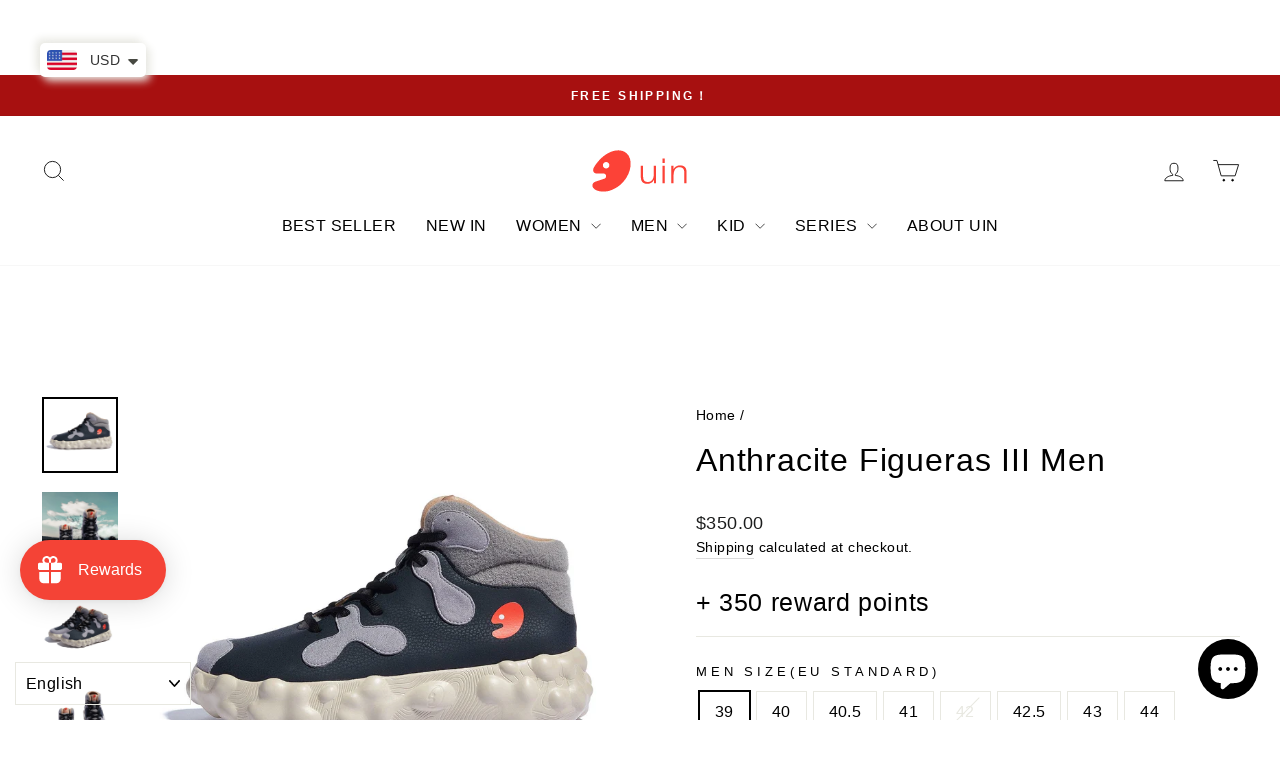

--- FILE ---
content_type: text/html; charset=utf-8
request_url: https://www.uinfootwear.sg/products/m1670255
body_size: 142085
content:
<!doctype html>
<html class="no-js" lang="en" dir="ltr">
<head>
  <meta charset="utf-8">
  <meta http-equiv="X-UA-Compatible" content="IE=edge,chrome=1">
  <meta name="viewport" content="width=device-width,initial-scale=1">
  <meta name="theme-color" content="#ffffff">
  <link rel="canonical" href="https://www.uinfootwear.sg/products/m1670255">
  <link rel="preconnect" href="https://cdn.shopify.com" crossorigin>
  <link rel="preconnect" href="https://fonts.shopifycdn.com" crossorigin>
  <link rel="dns-prefetch" href="https://productreviews.shopifycdn.com">
  <link rel="dns-prefetch" href="https://ajax.googleapis.com">
  <link rel="dns-prefetch" href="https://maps.googleapis.com">
  <link rel="dns-prefetch" href="https://maps.gstatic.com"><link rel="shortcut icon" href="//www.uinfootwear.sg/cdn/shop/files/Logo-Red_32x32.svg?v=1721128290" type="image/png" /><title>UIN men&#39;s Art Travel walking Shoes High Top wide Toe Chunky Fashion Sneaker Figueras Ⅲ Anthracite
&ndash; SG UIN Footwear
</title>
<meta name="description" content="Super Bubble Pop! Make Your Move Remarkable The overall design adopts a surrealist style and pays homage to the artist Dali. Irregular curve shoe body, full of individuality and artistic sense. The bubble-textured sole offers feet a soft bouncy feeling also its &#39;ugly&amp;amp;cute&#39; appearance makes your travel distinctive. "><meta property="og:site_name" content="SG UIN Footwear">
  <meta property="og:url" content="https://www.uinfootwear.sg/products/m1670255">
  <meta property="og:title" content="Anthracite Figueras III Men">
  <meta property="og:type" content="product">
  <meta property="og:description" content="Super Bubble Pop! Make Your Move Remarkable The overall design adopts a surrealist style and pays homage to the artist Dali. Irregular curve shoe body, full of individuality and artistic sense. The bubble-textured sole offers feet a soft bouncy feeling also its &#39;ugly&amp;amp;cute&#39; appearance makes your travel distinctive. "><meta property="og:image" content="http://www.uinfootwear.sg/cdn/shop/products/uinfootwear-men-anthracite-figueras-iii-men-canvas-loafers-30155766497393.jpg?v=1754024936">
    <meta property="og:image:secure_url" content="https://www.uinfootwear.sg/cdn/shop/products/uinfootwear-men-anthracite-figueras-iii-men-canvas-loafers-30155766497393.jpg?v=1754024936">
    <meta property="og:image:width" content="1700">
    <meta property="og:image:height" content="1700"><meta name="twitter:site" content="@">
  <meta name="twitter:card" content="summary_large_image">
  <meta name="twitter:title" content="Anthracite Figueras III Men">
  <meta name="twitter:description" content="Super Bubble Pop! Make Your Move Remarkable The overall design adopts a surrealist style and pays homage to the artist Dali. Irregular curve shoe body, full of individuality and artistic sense. The bubble-textured sole offers feet a soft bouncy feeling also its &#39;ugly&amp;amp;cute&#39; appearance makes your travel distinctive. ">
<style data-shopify>
  

  
  
  
</style><link href="//www.uinfootwear.sg/cdn/shop/t/19/assets/theme.css?v=27769203308747076161768461136" rel="stylesheet" type="text/css" media="all" />
<style data-shopify>:root {
    --typeHeaderPrimary: Helvetica;
    --typeHeaderFallback: Arial, sans-serif;
    --typeHeaderSize: 38px;
    --typeHeaderWeight: 400;
    --typeHeaderLineHeight: 1.5;
    --typeHeaderSpacing: 0.025em;

    --typeBasePrimary:Helvetica;
    --typeBaseFallback:Arial, sans-serif;
    --typeBaseSize: 16px;
    --typeBaseWeight: 400;
    --typeBaseSpacing: 0.025em;
    --typeBaseLineHeight: 1.6;
    --typeBaselineHeightMinus01: 1.5;

    --typeCollectionTitle: 18px;

    --iconWeight: 2px;
    --iconLinecaps: miter;

    
        --buttonRadius: 0;
    

    --colorGridOverlayOpacity: 0.1;
    }

    .placeholder-content {
    background-image: linear-gradient(100deg, #ffffff 40%, #f7f7f7 63%, #ffffff 79%);
    }</style><script>
    document.documentElement.className = document.documentElement.className.replace('no-js', 'js');

    window.theme = window.theme || {};
    theme.routes = {
      home: "/",
      cart: "/cart.js",
      cartPage: "/cart",
      cartAdd: "/cart/add.js",
      cartChange: "/cart/change.js",
      search: "/search",
      predictiveSearch: "/search/suggest"
    };
    theme.strings = {
      soldOut: "Sold Out",
      unavailable: "Unavailable",
      inStockLabel: "In stock, ready to ship",
      oneStockLabel: "Low stock - [count] item left",
      otherStockLabel: "Low stock - [count] items left",
      willNotShipUntil: "Ready to ship [date]",
      willBeInStockAfter: "Back in stock [date]",
      waitingForStock: "Backordered, shipping soon",
      savePrice: "Save [saved_amount]",
      cartEmpty: "Your cart is currently empty.",
      cartTermsConfirmation: "You must agree with the terms and conditions of sales to check out",
      searchCollections: "Collections",
      searchPages: "Pages",
      searchArticles: "Articles",
      productFrom: "from ",
      maxQuantity: "You can only have [quantity] of [title] in your cart."
    };
    theme.settings = {
      cartType: "drawer",
      isCustomerTemplate: false,
      moneyFormat: "\u003cspan class=money\u003e${{amount}}\u003c\/span\u003e",
      saveType: "percent",
      productImageSize: "square",
      productImageCover: false,
      predictiveSearch: true,
      predictiveSearchType: null,
      predictiveSearchVendor: false,
      predictiveSearchPrice: true,
      quickView: false,
      themeName: 'Impulse',
      themeVersion: "7.5.1"
    };
  </script>

  <script>window.performance && window.performance.mark && window.performance.mark('shopify.content_for_header.start');</script><meta name="google-site-verification" content="PPb0VPYvq2zKHgh8aKrRz-NL49n4BR19Ti9mKu4B0Hg">
<meta id="shopify-digital-wallet" name="shopify-digital-wallet" content="/34504605740/digital_wallets/dialog">
<meta name="shopify-checkout-api-token" content="3ccaea56f6ed5d2db86fc64b66705e0a">
<meta id="in-context-paypal-metadata" data-shop-id="34504605740" data-venmo-supported="false" data-environment="production" data-locale="en_US" data-paypal-v4="true" data-currency="USD">
<link rel="alternate" hreflang="x-default" href="https://www.uinfootwear.sg/products/m1670255">
<link rel="alternate" hreflang="en-US" href="https://www.uinfootwear.sg/products/m1670255">
<link rel="alternate" hreflang="id-US" href="https://www.uinfootwear.sg/id/products/m1670255">
<link rel="alternate" hreflang="zh-Hant-US" href="https://www.uinfootwear.sg/zh/products/m1670255">
<link rel="alternate" hreflang="ms-US" href="https://www.uinfootwear.sg/ms/products/m1670255">
<link rel="alternate" hreflang="af-US" href="https://www.uinfootwear.sg/af/products/m1670255">
<link rel="alternate" hreflang="ar-US" href="https://www.uinfootwear.sg/ar/products/m1670255">
<link rel="alternate" hreflang="de-US" href="https://www.uinfootwear.sg/de/products/m1670255">
<link rel="alternate" hreflang="fil-US" href="https://www.uinfootwear.sg/fil/products/m1670255">
<link rel="alternate" hreflang="ga-US" href="https://www.uinfootwear.sg/ga/products/m1670255">
<link rel="alternate" hreflang="he-US" href="https://www.uinfootwear.sg/he/products/m1670255">
<link rel="alternate" hreflang="hi-US" href="https://www.uinfootwear.sg/hi/products/m1670255">
<link rel="alternate" hreflang="ja-US" href="https://www.uinfootwear.sg/ja/products/m1670255">
<link rel="alternate" hreflang="kk-US" href="https://www.uinfootwear.sg/kk/products/m1670255">
<link rel="alternate" hreflang="ko-US" href="https://www.uinfootwear.sg/ko/products/m1670255">
<link rel="alternate" hreflang="lv-US" href="https://www.uinfootwear.sg/lv/products/m1670255">
<link rel="alternate" hreflang="pt-US" href="https://www.uinfootwear.sg/pt/products/m1670255">
<link rel="alternate" hreflang="ru-US" href="https://www.uinfootwear.sg/ru/products/m1670255">
<link rel="alternate" hreflang="th-US" href="https://www.uinfootwear.sg/th/products/m1670255">
<link rel="alternate" hreflang="vi-US" href="https://www.uinfootwear.sg/vi/products/m1670255">
<link rel="alternate" hreflang="xh-US" href="https://www.uinfootwear.sg/xh/products/m1670255">
<link rel="alternate" hreflang="zu-US" href="https://www.uinfootwear.sg/zu/products/m1670255">
<link rel="alternate" type="application/json+oembed" href="https://www.uinfootwear.sg/products/m1670255.oembed">
<script async="async" src="/checkouts/internal/preloads.js?locale=en-US"></script>
<script id="shopify-features" type="application/json">{"accessToken":"3ccaea56f6ed5d2db86fc64b66705e0a","betas":["rich-media-storefront-analytics"],"domain":"www.uinfootwear.sg","predictiveSearch":true,"shopId":34504605740,"locale":"en"}</script>
<script>var Shopify = Shopify || {};
Shopify.shop = "sg-uin-footwear.myshopify.com";
Shopify.locale = "en";
Shopify.currency = {"active":"USD","rate":"1.0"};
Shopify.country = "US";
Shopify.theme = {"name":"Updated copy of Impulse 25黑五大促模板","id":144059662380,"schema_name":"Impulse","schema_version":"7.5.1","theme_store_id":857,"role":"main"};
Shopify.theme.handle = "null";
Shopify.theme.style = {"id":null,"handle":null};
Shopify.cdnHost = "www.uinfootwear.sg/cdn";
Shopify.routes = Shopify.routes || {};
Shopify.routes.root = "/";</script>
<script type="module">!function(o){(o.Shopify=o.Shopify||{}).modules=!0}(window);</script>
<script>!function(o){function n(){var o=[];function n(){o.push(Array.prototype.slice.apply(arguments))}return n.q=o,n}var t=o.Shopify=o.Shopify||{};t.loadFeatures=n(),t.autoloadFeatures=n()}(window);</script>
<script id="shop-js-analytics" type="application/json">{"pageType":"product"}</script>
<script defer="defer" async type="module" src="//www.uinfootwear.sg/cdn/shopifycloud/shop-js/modules/v2/client.init-shop-cart-sync_BT-GjEfc.en.esm.js"></script>
<script defer="defer" async type="module" src="//www.uinfootwear.sg/cdn/shopifycloud/shop-js/modules/v2/chunk.common_D58fp_Oc.esm.js"></script>
<script defer="defer" async type="module" src="//www.uinfootwear.sg/cdn/shopifycloud/shop-js/modules/v2/chunk.modal_xMitdFEc.esm.js"></script>
<script type="module">
  await import("//www.uinfootwear.sg/cdn/shopifycloud/shop-js/modules/v2/client.init-shop-cart-sync_BT-GjEfc.en.esm.js");
await import("//www.uinfootwear.sg/cdn/shopifycloud/shop-js/modules/v2/chunk.common_D58fp_Oc.esm.js");
await import("//www.uinfootwear.sg/cdn/shopifycloud/shop-js/modules/v2/chunk.modal_xMitdFEc.esm.js");

  window.Shopify.SignInWithShop?.initShopCartSync?.({"fedCMEnabled":true,"windoidEnabled":true});

</script>
<script>(function() {
  var isLoaded = false;
  function asyncLoad() {
    if (isLoaded) return;
    isLoaded = true;
    var urls = ["https:\/\/gtranslate.io\/shopify\/gtranslate.js?shop=sg-uin-footwear.myshopify.com","https:\/\/size-charts-relentless.herokuapp.com\/js\/size-charts-relentless.js?shop=sg-uin-footwear.myshopify.com","https:\/\/cdn.shopify.com\/s\/files\/1\/0345\/0460\/5740\/t\/15\/assets\/loy_34504605740.js?v=1655353016\u0026shop=sg-uin-footwear.myshopify.com","https:\/\/dkov91l6wait7.cloudfront.net\/almighty.js?shop=sg-uin-footwear.myshopify.com","https:\/\/d39va5bdt61idd.cloudfront.net\/carttrack.js?id=2832\u0026shop=sg-uin-footwear.myshopify.com","https:\/\/d39va5bdt61idd.cloudfront.net\/cartAnimate.js?id=mff189ue\u0026shop=sg-uin-footwear.myshopify.com"];
    for (var i = 0; i < urls.length; i++) {
      var s = document.createElement('script');
      s.type = 'text/javascript';
      s.async = true;
      s.src = urls[i];
      var x = document.getElementsByTagName('script')[0];
      x.parentNode.insertBefore(s, x);
    }
  };
  if(window.attachEvent) {
    window.attachEvent('onload', asyncLoad);
  } else {
    window.addEventListener('load', asyncLoad, false);
  }
})();</script>
<script id="__st">var __st={"a":34504605740,"offset":28800,"reqid":"59b02d6c-0345-4e7b-aa22-04dc9df9d595-1769102002","pageurl":"www.uinfootwear.sg\/products\/m1670255","u":"d7a134902768","p":"product","rtyp":"product","rid":6944868433964};</script>
<script>window.ShopifyPaypalV4VisibilityTracking = true;</script>
<script id="captcha-bootstrap">!function(){'use strict';const t='contact',e='account',n='new_comment',o=[[t,t],['blogs',n],['comments',n],[t,'customer']],c=[[e,'customer_login'],[e,'guest_login'],[e,'recover_customer_password'],[e,'create_customer']],r=t=>t.map((([t,e])=>`form[action*='/${t}']:not([data-nocaptcha='true']) input[name='form_type'][value='${e}']`)).join(','),a=t=>()=>t?[...document.querySelectorAll(t)].map((t=>t.form)):[];function s(){const t=[...o],e=r(t);return a(e)}const i='password',u='form_key',d=['recaptcha-v3-token','g-recaptcha-response','h-captcha-response',i],f=()=>{try{return window.sessionStorage}catch{return}},m='__shopify_v',_=t=>t.elements[u];function p(t,e,n=!1){try{const o=window.sessionStorage,c=JSON.parse(o.getItem(e)),{data:r}=function(t){const{data:e,action:n}=t;return t[m]||n?{data:e,action:n}:{data:t,action:n}}(c);for(const[e,n]of Object.entries(r))t.elements[e]&&(t.elements[e].value=n);n&&o.removeItem(e)}catch(o){console.error('form repopulation failed',{error:o})}}const l='form_type',E='cptcha';function T(t){t.dataset[E]=!0}const w=window,h=w.document,L='Shopify',v='ce_forms',y='captcha';let A=!1;((t,e)=>{const n=(g='f06e6c50-85a8-45c8-87d0-21a2b65856fe',I='https://cdn.shopify.com/shopifycloud/storefront-forms-hcaptcha/ce_storefront_forms_captcha_hcaptcha.v1.5.2.iife.js',D={infoText:'Protected by hCaptcha',privacyText:'Privacy',termsText:'Terms'},(t,e,n)=>{const o=w[L][v],c=o.bindForm;if(c)return c(t,g,e,D).then(n);var r;o.q.push([[t,g,e,D],n]),r=I,A||(h.body.append(Object.assign(h.createElement('script'),{id:'captcha-provider',async:!0,src:r})),A=!0)});var g,I,D;w[L]=w[L]||{},w[L][v]=w[L][v]||{},w[L][v].q=[],w[L][y]=w[L][y]||{},w[L][y].protect=function(t,e){n(t,void 0,e),T(t)},Object.freeze(w[L][y]),function(t,e,n,w,h,L){const[v,y,A,g]=function(t,e,n){const i=e?o:[],u=t?c:[],d=[...i,...u],f=r(d),m=r(i),_=r(d.filter((([t,e])=>n.includes(e))));return[a(f),a(m),a(_),s()]}(w,h,L),I=t=>{const e=t.target;return e instanceof HTMLFormElement?e:e&&e.form},D=t=>v().includes(t);t.addEventListener('submit',(t=>{const e=I(t);if(!e)return;const n=D(e)&&!e.dataset.hcaptchaBound&&!e.dataset.recaptchaBound,o=_(e),c=g().includes(e)&&(!o||!o.value);(n||c)&&t.preventDefault(),c&&!n&&(function(t){try{if(!f())return;!function(t){const e=f();if(!e)return;const n=_(t);if(!n)return;const o=n.value;o&&e.removeItem(o)}(t);const e=Array.from(Array(32),(()=>Math.random().toString(36)[2])).join('');!function(t,e){_(t)||t.append(Object.assign(document.createElement('input'),{type:'hidden',name:u})),t.elements[u].value=e}(t,e),function(t,e){const n=f();if(!n)return;const o=[...t.querySelectorAll(`input[type='${i}']`)].map((({name:t})=>t)),c=[...d,...o],r={};for(const[a,s]of new FormData(t).entries())c.includes(a)||(r[a]=s);n.setItem(e,JSON.stringify({[m]:1,action:t.action,data:r}))}(t,e)}catch(e){console.error('failed to persist form',e)}}(e),e.submit())}));const S=(t,e)=>{t&&!t.dataset[E]&&(n(t,e.some((e=>e===t))),T(t))};for(const o of['focusin','change'])t.addEventListener(o,(t=>{const e=I(t);D(e)&&S(e,y())}));const B=e.get('form_key'),M=e.get(l),P=B&&M;t.addEventListener('DOMContentLoaded',(()=>{const t=y();if(P)for(const e of t)e.elements[l].value===M&&p(e,B);[...new Set([...A(),...v().filter((t=>'true'===t.dataset.shopifyCaptcha))])].forEach((e=>S(e,t)))}))}(h,new URLSearchParams(w.location.search),n,t,e,['guest_login'])})(!0,!0)}();</script>
<script integrity="sha256-4kQ18oKyAcykRKYeNunJcIwy7WH5gtpwJnB7kiuLZ1E=" data-source-attribution="shopify.loadfeatures" defer="defer" src="//www.uinfootwear.sg/cdn/shopifycloud/storefront/assets/storefront/load_feature-a0a9edcb.js" crossorigin="anonymous"></script>
<script data-source-attribution="shopify.dynamic_checkout.dynamic.init">var Shopify=Shopify||{};Shopify.PaymentButton=Shopify.PaymentButton||{isStorefrontPortableWallets:!0,init:function(){window.Shopify.PaymentButton.init=function(){};var t=document.createElement("script");t.src="https://www.uinfootwear.sg/cdn/shopifycloud/portable-wallets/latest/portable-wallets.en.js",t.type="module",document.head.appendChild(t)}};
</script>
<script data-source-attribution="shopify.dynamic_checkout.buyer_consent">
  function portableWalletsHideBuyerConsent(e){var t=document.getElementById("shopify-buyer-consent"),n=document.getElementById("shopify-subscription-policy-button");t&&n&&(t.classList.add("hidden"),t.setAttribute("aria-hidden","true"),n.removeEventListener("click",e))}function portableWalletsShowBuyerConsent(e){var t=document.getElementById("shopify-buyer-consent"),n=document.getElementById("shopify-subscription-policy-button");t&&n&&(t.classList.remove("hidden"),t.removeAttribute("aria-hidden"),n.addEventListener("click",e))}window.Shopify?.PaymentButton&&(window.Shopify.PaymentButton.hideBuyerConsent=portableWalletsHideBuyerConsent,window.Shopify.PaymentButton.showBuyerConsent=portableWalletsShowBuyerConsent);
</script>
<script>
  function portableWalletsCleanup(e){e&&e.src&&console.error("Failed to load portable wallets script "+e.src);var t=document.querySelectorAll("shopify-accelerated-checkout .shopify-payment-button__skeleton, shopify-accelerated-checkout-cart .wallet-cart-button__skeleton"),e=document.getElementById("shopify-buyer-consent");for(let e=0;e<t.length;e++)t[e].remove();e&&e.remove()}function portableWalletsNotLoadedAsModule(e){e instanceof ErrorEvent&&"string"==typeof e.message&&e.message.includes("import.meta")&&"string"==typeof e.filename&&e.filename.includes("portable-wallets")&&(window.removeEventListener("error",portableWalletsNotLoadedAsModule),window.Shopify.PaymentButton.failedToLoad=e,"loading"===document.readyState?document.addEventListener("DOMContentLoaded",window.Shopify.PaymentButton.init):window.Shopify.PaymentButton.init())}window.addEventListener("error",portableWalletsNotLoadedAsModule);
</script>

<script type="module" src="https://www.uinfootwear.sg/cdn/shopifycloud/portable-wallets/latest/portable-wallets.en.js" onError="portableWalletsCleanup(this)" crossorigin="anonymous"></script>
<script nomodule>
  document.addEventListener("DOMContentLoaded", portableWalletsCleanup);
</script>

<link id="shopify-accelerated-checkout-styles" rel="stylesheet" media="screen" href="https://www.uinfootwear.sg/cdn/shopifycloud/portable-wallets/latest/accelerated-checkout-backwards-compat.css" crossorigin="anonymous">
<style id="shopify-accelerated-checkout-cart">
        #shopify-buyer-consent {
  margin-top: 1em;
  display: inline-block;
  width: 100%;
}

#shopify-buyer-consent.hidden {
  display: none;
}

#shopify-subscription-policy-button {
  background: none;
  border: none;
  padding: 0;
  text-decoration: underline;
  font-size: inherit;
  cursor: pointer;
}

#shopify-subscription-policy-button::before {
  box-shadow: none;
}

      </style>

<script>window.performance && window.performance.mark && window.performance.mark('shopify.content_for_header.end');</script>

  <script src="//www.uinfootwear.sg/cdn/shop/t/19/assets/vendor-scripts-v11.js" defer="defer"></script><script src="//www.uinfootwear.sg/cdn/shop/t/19/assets/theme.js?v=136904160527539270741758875564" defer="defer"></script>
<link rel="preload" href="//www.uinfootwear.sg/cdn/shop/t/19/assets/design-pack-styles.css?v=173712910775263944171758875564" as="style">
<link href="//www.uinfootwear.sg/cdn/shop/t/19/assets/design-pack-styles.css?v=173712910775263944171758875564" rel="stylesheet" type="text/css" media="all" /> 
<script type="text/javascript">
    (function(c,l,a,r,i,t,y){
        c[a]=c[a]||function(){(c[a].q=c[a].q||[]).push(arguments)};
        t=l.createElement(r);t.async=1;t.src="https://www.clarity.ms/tag/"+i;
        y=l.getElementsByTagName(r)[0];y.parentNode.insertBefore(t,y);
    })(window, document, "clarity", "script", "nqoxg6678f");
</script>
<!-- BEGIN app block: shopify://apps/judge-me-reviews/blocks/judgeme_core/61ccd3b1-a9f2-4160-9fe9-4fec8413e5d8 --><!-- Start of Judge.me Core -->






<link rel="dns-prefetch" href="https://cdnwidget.judge.me">
<link rel="dns-prefetch" href="https://cdn.judge.me">
<link rel="dns-prefetch" href="https://cdn1.judge.me">
<link rel="dns-prefetch" href="https://api.judge.me">

<script data-cfasync='false' class='jdgm-settings-script'>window.jdgmSettings={"pagination":5,"disable_web_reviews":false,"badge_no_review_text":"No reviews","badge_n_reviews_text":"{{ n }} review/reviews","hide_badge_preview_if_no_reviews":true,"badge_hide_text":false,"enforce_center_preview_badge":false,"widget_title":"Customer Reviews","widget_open_form_text":"Write a review","widget_close_form_text":"Cancel review","widget_refresh_page_text":"Refresh page","widget_summary_text":"Based on {{ number_of_reviews }} review/reviews","widget_no_review_text":"Be the first to write a review","widget_name_field_text":"Display name","widget_verified_name_field_text":"Verified Name (public)","widget_name_placeholder_text":"Display name","widget_required_field_error_text":"This field is required.","widget_email_field_text":"Email address","widget_verified_email_field_text":"Verified Email (private, can not be edited)","widget_email_placeholder_text":"Your email address","widget_email_field_error_text":"Please enter a valid email address.","widget_rating_field_text":"Rating","widget_review_title_field_text":"Review Title","widget_review_title_placeholder_text":"Give your review a title","widget_review_body_field_text":"Review content","widget_review_body_placeholder_text":"Start writing here...","widget_pictures_field_text":"Picture/Video (optional)","widget_submit_review_text":"Submit Review","widget_submit_verified_review_text":"Submit Verified Review","widget_submit_success_msg_with_auto_publish":"Thank you! Please refresh the page in a few moments to see your review. You can remove or edit your review by logging into \u003ca href='https://judge.me/login' target='_blank' rel='nofollow noopener'\u003eJudge.me\u003c/a\u003e","widget_submit_success_msg_no_auto_publish":"Thank you! Your review will be published as soon as it is approved by the shop admin. You can remove or edit your review by logging into \u003ca href='https://judge.me/login' target='_blank' rel='nofollow noopener'\u003eJudge.me\u003c/a\u003e","widget_show_default_reviews_out_of_total_text":"Showing {{ n_reviews_shown }} out of {{ n_reviews }} reviews.","widget_show_all_link_text":"Show all","widget_show_less_link_text":"Show less","widget_author_said_text":"{{ reviewer_name }} said:","widget_days_text":"{{ n }} days ago","widget_weeks_text":"{{ n }} week/weeks ago","widget_months_text":"{{ n }} month/months ago","widget_years_text":"{{ n }} year/years ago","widget_yesterday_text":"Yesterday","widget_today_text":"Today","widget_replied_text":"\u003e\u003e {{ shop_name }} replied:","widget_read_more_text":"Read more","widget_reviewer_name_as_initial":"","widget_rating_filter_color":"#fbcd0a","widget_rating_filter_see_all_text":"See all reviews","widget_sorting_most_recent_text":"Most Recent","widget_sorting_highest_rating_text":"Highest Rating","widget_sorting_lowest_rating_text":"Lowest Rating","widget_sorting_with_pictures_text":"Only Pictures","widget_sorting_most_helpful_text":"Most Helpful","widget_open_question_form_text":"Ask a question","widget_reviews_subtab_text":"Reviews","widget_questions_subtab_text":"Questions","widget_question_label_text":"Question","widget_answer_label_text":"Answer","widget_question_placeholder_text":"Write your question here","widget_submit_question_text":"Submit Question","widget_question_submit_success_text":"Thank you for your question! We will notify you once it gets answered.","verified_badge_text":"Verified","verified_badge_bg_color":"","verified_badge_text_color":"","verified_badge_placement":"left-of-reviewer-name","widget_review_max_height":"","widget_hide_border":false,"widget_social_share":false,"widget_thumb":false,"widget_review_location_show":false,"widget_location_format":"","all_reviews_include_out_of_store_products":true,"all_reviews_out_of_store_text":"(out of store)","all_reviews_pagination":100,"all_reviews_product_name_prefix_text":"about","enable_review_pictures":false,"enable_question_anwser":false,"widget_theme":"default","review_date_format":"mm/dd/yyyy","default_sort_method":"most-recent","widget_product_reviews_subtab_text":"Product Reviews","widget_shop_reviews_subtab_text":"Shop Reviews","widget_other_products_reviews_text":"Reviews for other products","widget_store_reviews_subtab_text":"Store reviews","widget_no_store_reviews_text":"This store hasn't received any reviews yet","widget_web_restriction_product_reviews_text":"This product hasn't received any reviews yet","widget_no_items_text":"No items found","widget_show_more_text":"Show more","widget_write_a_store_review_text":"Write a Store Review","widget_other_languages_heading":"Reviews in Other Languages","widget_translate_review_text":"Translate review to {{ language }}","widget_translating_review_text":"Translating...","widget_show_original_translation_text":"Show original ({{ language }})","widget_translate_review_failed_text":"Review couldn't be translated.","widget_translate_review_retry_text":"Retry","widget_translate_review_try_again_later_text":"Try again later","show_product_url_for_grouped_product":false,"widget_sorting_pictures_first_text":"Pictures First","show_pictures_on_all_rev_page_mobile":false,"show_pictures_on_all_rev_page_desktop":false,"floating_tab_hide_mobile_install_preference":false,"floating_tab_button_name":"★ Reviews","floating_tab_title":"Let customers speak for us","floating_tab_button_color":"","floating_tab_button_background_color":"","floating_tab_url":"","floating_tab_url_enabled":false,"floating_tab_tab_style":"text","all_reviews_text_badge_text":"Customers rate us {{ shop.metafields.judgeme.all_reviews_rating | round: 1 }}/5 based on {{ shop.metafields.judgeme.all_reviews_count }} reviews.","all_reviews_text_badge_text_branded_style":"{{ shop.metafields.judgeme.all_reviews_rating | round: 1 }} out of 5 stars based on {{ shop.metafields.judgeme.all_reviews_count }} reviews","is_all_reviews_text_badge_a_link":false,"show_stars_for_all_reviews_text_badge":false,"all_reviews_text_badge_url":"","all_reviews_text_style":"text","all_reviews_text_color_style":"judgeme_brand_color","all_reviews_text_color":"#108474","all_reviews_text_show_jm_brand":true,"featured_carousel_show_header":true,"featured_carousel_title":"Let customers speak for us","testimonials_carousel_title":"Customers are saying","videos_carousel_title":"Real customer stories","cards_carousel_title":"Customers are saying","featured_carousel_count_text":"from {{ n }} reviews","featured_carousel_add_link_to_all_reviews_page":false,"featured_carousel_url":"","featured_carousel_show_images":true,"featured_carousel_autoslide_interval":5,"featured_carousel_arrows_on_the_sides":false,"featured_carousel_height":250,"featured_carousel_width":80,"featured_carousel_image_size":0,"featured_carousel_image_height":250,"featured_carousel_arrow_color":"#eeeeee","verified_count_badge_style":"vintage","verified_count_badge_orientation":"horizontal","verified_count_badge_color_style":"judgeme_brand_color","verified_count_badge_color":"#108474","is_verified_count_badge_a_link":false,"verified_count_badge_url":"","verified_count_badge_show_jm_brand":true,"widget_rating_preset_default":5,"widget_first_sub_tab":"product-reviews","widget_show_histogram":true,"widget_histogram_use_custom_color":false,"widget_pagination_use_custom_color":false,"widget_star_use_custom_color":false,"widget_verified_badge_use_custom_color":false,"widget_write_review_use_custom_color":false,"picture_reminder_submit_button":"Upload Pictures","enable_review_videos":false,"mute_video_by_default":false,"widget_sorting_videos_first_text":"Videos First","widget_review_pending_text":"Pending","featured_carousel_items_for_large_screen":3,"social_share_options_order":"Facebook,Twitter","remove_microdata_snippet":true,"disable_json_ld":false,"enable_json_ld_products":false,"preview_badge_show_question_text":false,"preview_badge_no_question_text":"No questions","preview_badge_n_question_text":"{{ number_of_questions }} question/questions","qa_badge_show_icon":false,"qa_badge_position":"same-row","remove_judgeme_branding":false,"widget_add_search_bar":false,"widget_search_bar_placeholder":"Search","widget_sorting_verified_only_text":"Verified only","featured_carousel_theme":"default","featured_carousel_show_rating":true,"featured_carousel_show_title":true,"featured_carousel_show_body":true,"featured_carousel_show_date":false,"featured_carousel_show_reviewer":true,"featured_carousel_show_product":false,"featured_carousel_header_background_color":"#108474","featured_carousel_header_text_color":"#ffffff","featured_carousel_name_product_separator":"reviewed","featured_carousel_full_star_background":"#108474","featured_carousel_empty_star_background":"#dadada","featured_carousel_vertical_theme_background":"#f9fafb","featured_carousel_verified_badge_enable":false,"featured_carousel_verified_badge_color":"#108474","featured_carousel_border_style":"round","featured_carousel_review_line_length_limit":3,"featured_carousel_more_reviews_button_text":"Read more reviews","featured_carousel_view_product_button_text":"View product","all_reviews_page_load_reviews_on":"scroll","all_reviews_page_load_more_text":"Load More Reviews","disable_fb_tab_reviews":false,"enable_ajax_cdn_cache":false,"widget_advanced_speed_features":5,"widget_public_name_text":"displayed publicly like","default_reviewer_name":"John Smith","default_reviewer_name_has_non_latin":true,"widget_reviewer_anonymous":"Anonymous","medals_widget_title":"Judge.me Review Medals","medals_widget_background_color":"#f9fafb","medals_widget_position":"footer_all_pages","medals_widget_border_color":"#f9fafb","medals_widget_verified_text_position":"left","medals_widget_use_monochromatic_version":false,"medals_widget_elements_color":"#108474","show_reviewer_avatar":true,"widget_invalid_yt_video_url_error_text":"Not a YouTube video URL","widget_max_length_field_error_text":"Please enter no more than {0} characters.","widget_show_country_flag":false,"widget_show_collected_via_shop_app":true,"widget_verified_by_shop_badge_style":"light","widget_verified_by_shop_text":"Verified by Shop","widget_show_photo_gallery":false,"widget_load_with_code_splitting":true,"widget_ugc_install_preference":false,"widget_ugc_title":"Made by us, Shared by you","widget_ugc_subtitle":"Tag us to see your picture featured in our page","widget_ugc_arrows_color":"#ffffff","widget_ugc_primary_button_text":"Buy Now","widget_ugc_primary_button_background_color":"#108474","widget_ugc_primary_button_text_color":"#ffffff","widget_ugc_primary_button_border_width":"0","widget_ugc_primary_button_border_style":"none","widget_ugc_primary_button_border_color":"#108474","widget_ugc_primary_button_border_radius":"25","widget_ugc_secondary_button_text":"Load More","widget_ugc_secondary_button_background_color":"#ffffff","widget_ugc_secondary_button_text_color":"#108474","widget_ugc_secondary_button_border_width":"2","widget_ugc_secondary_button_border_style":"solid","widget_ugc_secondary_button_border_color":"#108474","widget_ugc_secondary_button_border_radius":"25","widget_ugc_reviews_button_text":"View Reviews","widget_ugc_reviews_button_background_color":"#ffffff","widget_ugc_reviews_button_text_color":"#108474","widget_ugc_reviews_button_border_width":"2","widget_ugc_reviews_button_border_style":"solid","widget_ugc_reviews_button_border_color":"#108474","widget_ugc_reviews_button_border_radius":"25","widget_ugc_reviews_button_link_to":"judgeme-reviews-page","widget_ugc_show_post_date":true,"widget_ugc_max_width":"800","widget_rating_metafield_value_type":true,"widget_primary_color":"#108474","widget_enable_secondary_color":false,"widget_secondary_color":"#edf5f5","widget_summary_average_rating_text":"{{ average_rating }} out of 5","widget_media_grid_title":"Customer photos \u0026 videos","widget_media_grid_see_more_text":"See more","widget_round_style":false,"widget_show_product_medals":true,"widget_verified_by_judgeme_text":"Verified by Judge.me","widget_show_store_medals":true,"widget_verified_by_judgeme_text_in_store_medals":"Verified by Judge.me","widget_media_field_exceed_quantity_message":"Sorry, we can only accept {{ max_media }} for one review.","widget_media_field_exceed_limit_message":"{{ file_name }} is too large, please select a {{ media_type }} less than {{ size_limit }}MB.","widget_review_submitted_text":"Review Submitted!","widget_question_submitted_text":"Question Submitted!","widget_close_form_text_question":"Cancel","widget_write_your_answer_here_text":"Write your answer here","widget_enabled_branded_link":true,"widget_show_collected_by_judgeme":true,"widget_reviewer_name_color":"","widget_write_review_text_color":"","widget_write_review_bg_color":"","widget_collected_by_judgeme_text":"collected by Judge.me","widget_pagination_type":"standard","widget_load_more_text":"Load More","widget_load_more_color":"#108474","widget_full_review_text":"Full Review","widget_read_more_reviews_text":"Read More Reviews","widget_read_questions_text":"Read Questions","widget_questions_and_answers_text":"Questions \u0026 Answers","widget_verified_by_text":"Verified by","widget_verified_text":"Verified","widget_number_of_reviews_text":"{{ number_of_reviews }} reviews","widget_back_button_text":"Back","widget_next_button_text":"Next","widget_custom_forms_filter_button":"Filters","custom_forms_style":"vertical","widget_show_review_information":false,"how_reviews_are_collected":"How reviews are collected?","widget_show_review_keywords":false,"widget_gdpr_statement":"How we use your data: We'll only contact you about the review you left, and only if necessary. By submitting your review, you agree to Judge.me's \u003ca href='https://judge.me/terms' target='_blank' rel='nofollow noopener'\u003eterms\u003c/a\u003e, \u003ca href='https://judge.me/privacy' target='_blank' rel='nofollow noopener'\u003eprivacy\u003c/a\u003e and \u003ca href='https://judge.me/content-policy' target='_blank' rel='nofollow noopener'\u003econtent\u003c/a\u003e policies.","widget_multilingual_sorting_enabled":false,"widget_translate_review_content_enabled":false,"widget_translate_review_content_method":"manual","popup_widget_review_selection":"automatically_with_pictures","popup_widget_round_border_style":true,"popup_widget_show_title":true,"popup_widget_show_body":true,"popup_widget_show_reviewer":false,"popup_widget_show_product":true,"popup_widget_show_pictures":true,"popup_widget_use_review_picture":true,"popup_widget_show_on_home_page":true,"popup_widget_show_on_product_page":true,"popup_widget_show_on_collection_page":true,"popup_widget_show_on_cart_page":true,"popup_widget_position":"bottom_left","popup_widget_first_review_delay":5,"popup_widget_duration":5,"popup_widget_interval":5,"popup_widget_review_count":5,"popup_widget_hide_on_mobile":true,"review_snippet_widget_round_border_style":true,"review_snippet_widget_card_color":"#FFFFFF","review_snippet_widget_slider_arrows_background_color":"#FFFFFF","review_snippet_widget_slider_arrows_color":"#000000","review_snippet_widget_star_color":"#108474","show_product_variant":false,"all_reviews_product_variant_label_text":"Variant: ","widget_show_verified_branding":false,"widget_ai_summary_title":"Customers say","widget_ai_summary_disclaimer":"AI-powered review summary based on recent customer reviews","widget_show_ai_summary":false,"widget_show_ai_summary_bg":false,"widget_show_review_title_input":true,"redirect_reviewers_invited_via_email":"external_form","request_store_review_after_product_review":false,"request_review_other_products_in_order":false,"review_form_color_scheme":"default","review_form_corner_style":"square","review_form_star_color":{},"review_form_text_color":"#333333","review_form_background_color":"#ffffff","review_form_field_background_color":"#fafafa","review_form_button_color":{},"review_form_button_text_color":"#ffffff","review_form_modal_overlay_color":"#000000","review_content_screen_title_text":"How would you rate this product?","review_content_introduction_text":"We would love it if you would share a bit about your experience.","store_review_form_title_text":"How would you rate this store?","store_review_form_introduction_text":"We would love it if you would share a bit about your experience.","show_review_guidance_text":true,"one_star_review_guidance_text":"Poor","five_star_review_guidance_text":"Great","customer_information_screen_title_text":"About you","customer_information_introduction_text":"Please tell us more about you.","custom_questions_screen_title_text":"Your experience in more detail","custom_questions_introduction_text":"Here are a few questions to help us understand more about your experience.","review_submitted_screen_title_text":"Thanks for your review!","review_submitted_screen_thank_you_text":"We are processing it and it will appear on the store soon.","review_submitted_screen_email_verification_text":"Please confirm your email by clicking the link we just sent you. This helps us keep reviews authentic.","review_submitted_request_store_review_text":"Would you like to share your experience of shopping with us?","review_submitted_review_other_products_text":"Would you like to review these products?","store_review_screen_title_text":"Would you like to share your experience of shopping with us?","store_review_introduction_text":"We value your feedback and use it to improve. Please share any thoughts or suggestions you have.","reviewer_media_screen_title_picture_text":"Share a picture","reviewer_media_introduction_picture_text":"Upload a photo to support your review.","reviewer_media_screen_title_video_text":"Share a video","reviewer_media_introduction_video_text":"Upload a video to support your review.","reviewer_media_screen_title_picture_or_video_text":"Share a picture or video","reviewer_media_introduction_picture_or_video_text":"Upload a photo or video to support your review.","reviewer_media_youtube_url_text":"Paste your Youtube URL here","advanced_settings_next_step_button_text":"Next","advanced_settings_close_review_button_text":"Close","modal_write_review_flow":false,"write_review_flow_required_text":"Required","write_review_flow_privacy_message_text":"We respect your privacy.","write_review_flow_anonymous_text":"Post review as anonymous","write_review_flow_visibility_text":"This won't be visible to other customers.","write_review_flow_multiple_selection_help_text":"Select as many as you like","write_review_flow_single_selection_help_text":"Select one option","write_review_flow_required_field_error_text":"This field is required","write_review_flow_invalid_email_error_text":"Please enter a valid email address","write_review_flow_max_length_error_text":"Max. {{ max_length }} characters.","write_review_flow_media_upload_text":"\u003cb\u003eClick to upload\u003c/b\u003e or drag and drop","write_review_flow_gdpr_statement":"We'll only contact you about your review if necessary. By submitting your review, you agree to our \u003ca href='https://judge.me/terms' target='_blank' rel='nofollow noopener'\u003eterms and conditions\u003c/a\u003e and \u003ca href='https://judge.me/privacy' target='_blank' rel='nofollow noopener'\u003eprivacy policy\u003c/a\u003e.","rating_only_reviews_enabled":false,"show_negative_reviews_help_screen":false,"new_review_flow_help_screen_rating_threshold":3,"negative_review_resolution_screen_title_text":"Tell us more","negative_review_resolution_text":"Your experience matters to us. If there were issues with your purchase, we're here to help. Feel free to reach out to us, we'd love the opportunity to make things right.","negative_review_resolution_button_text":"Contact us","negative_review_resolution_proceed_with_review_text":"Leave a review","negative_review_resolution_subject":"Issue with purchase from {{ shop_name }}.{{ order_name }}","preview_badge_collection_page_install_status":false,"widget_review_custom_css":"","preview_badge_custom_css":"","preview_badge_stars_count":"5-stars","featured_carousel_custom_css":"","floating_tab_custom_css":"","all_reviews_widget_custom_css":"","medals_widget_custom_css":"","verified_badge_custom_css":"","all_reviews_text_custom_css":"","transparency_badges_collected_via_store_invite":false,"transparency_badges_from_another_provider":false,"transparency_badges_collected_from_store_visitor":false,"transparency_badges_collected_by_verified_review_provider":false,"transparency_badges_earned_reward":false,"transparency_badges_collected_via_store_invite_text":"Review collected via store invitation","transparency_badges_from_another_provider_text":"Review collected from another provider","transparency_badges_collected_from_store_visitor_text":"Review collected from a store visitor","transparency_badges_written_in_google_text":"Review written in Google","transparency_badges_written_in_etsy_text":"Review written in Etsy","transparency_badges_written_in_shop_app_text":"Review written in Shop App","transparency_badges_earned_reward_text":"Review earned a reward for future purchase","product_review_widget_per_page":10,"widget_store_review_label_text":"Review about the store","checkout_comment_extension_title_on_product_page":"Customer Comments","checkout_comment_extension_num_latest_comment_show":5,"checkout_comment_extension_format":"name_and_timestamp","checkout_comment_customer_name":"last_initial","checkout_comment_comment_notification":true,"preview_badge_collection_page_install_preference":true,"preview_badge_home_page_install_preference":false,"preview_badge_product_page_install_preference":true,"review_widget_install_preference":"","review_carousel_install_preference":false,"floating_reviews_tab_install_preference":"none","verified_reviews_count_badge_install_preference":false,"all_reviews_text_install_preference":false,"review_widget_best_location":true,"judgeme_medals_install_preference":false,"review_widget_revamp_enabled":false,"review_widget_qna_enabled":false,"review_widget_header_theme":"minimal","review_widget_widget_title_enabled":true,"review_widget_header_text_size":"medium","review_widget_header_text_weight":"regular","review_widget_average_rating_style":"compact","review_widget_bar_chart_enabled":true,"review_widget_bar_chart_type":"numbers","review_widget_bar_chart_style":"standard","review_widget_expanded_media_gallery_enabled":false,"review_widget_reviews_section_theme":"standard","review_widget_image_style":"thumbnails","review_widget_review_image_ratio":"square","review_widget_stars_size":"medium","review_widget_verified_badge":"standard_text","review_widget_review_title_text_size":"medium","review_widget_review_text_size":"medium","review_widget_review_text_length":"medium","review_widget_number_of_columns_desktop":3,"review_widget_carousel_transition_speed":5,"review_widget_custom_questions_answers_display":"always","review_widget_button_text_color":"#FFFFFF","review_widget_text_color":"#000000","review_widget_lighter_text_color":"#7B7B7B","review_widget_corner_styling":"soft","review_widget_review_word_singular":"review","review_widget_review_word_plural":"reviews","review_widget_voting_label":"Helpful?","review_widget_shop_reply_label":"Reply from {{ shop_name }}:","review_widget_filters_title":"Filters","qna_widget_question_word_singular":"Question","qna_widget_question_word_plural":"Questions","qna_widget_answer_reply_label":"Answer from {{ answerer_name }}:","qna_content_screen_title_text":"Ask a question about this product","qna_widget_question_required_field_error_text":"Please enter your question.","qna_widget_flow_gdpr_statement":"We'll only contact you about your question if necessary. By submitting your question, you agree to our \u003ca href='https://judge.me/terms' target='_blank' rel='nofollow noopener'\u003eterms and conditions\u003c/a\u003e and \u003ca href='https://judge.me/privacy' target='_blank' rel='nofollow noopener'\u003eprivacy policy\u003c/a\u003e.","qna_widget_question_submitted_text":"Thanks for your question!","qna_widget_close_form_text_question":"Close","qna_widget_question_submit_success_text":"We’ll notify you by email when your question is answered.","all_reviews_widget_v2025_enabled":false,"all_reviews_widget_v2025_header_theme":"default","all_reviews_widget_v2025_widget_title_enabled":true,"all_reviews_widget_v2025_header_text_size":"medium","all_reviews_widget_v2025_header_text_weight":"regular","all_reviews_widget_v2025_average_rating_style":"compact","all_reviews_widget_v2025_bar_chart_enabled":true,"all_reviews_widget_v2025_bar_chart_type":"numbers","all_reviews_widget_v2025_bar_chart_style":"standard","all_reviews_widget_v2025_expanded_media_gallery_enabled":false,"all_reviews_widget_v2025_show_store_medals":true,"all_reviews_widget_v2025_show_photo_gallery":true,"all_reviews_widget_v2025_show_review_keywords":false,"all_reviews_widget_v2025_show_ai_summary":false,"all_reviews_widget_v2025_show_ai_summary_bg":false,"all_reviews_widget_v2025_add_search_bar":false,"all_reviews_widget_v2025_default_sort_method":"most-recent","all_reviews_widget_v2025_reviews_per_page":10,"all_reviews_widget_v2025_reviews_section_theme":"default","all_reviews_widget_v2025_image_style":"thumbnails","all_reviews_widget_v2025_review_image_ratio":"square","all_reviews_widget_v2025_stars_size":"medium","all_reviews_widget_v2025_verified_badge":"bold_badge","all_reviews_widget_v2025_review_title_text_size":"medium","all_reviews_widget_v2025_review_text_size":"medium","all_reviews_widget_v2025_review_text_length":"medium","all_reviews_widget_v2025_number_of_columns_desktop":3,"all_reviews_widget_v2025_carousel_transition_speed":5,"all_reviews_widget_v2025_custom_questions_answers_display":"always","all_reviews_widget_v2025_show_product_variant":false,"all_reviews_widget_v2025_show_reviewer_avatar":true,"all_reviews_widget_v2025_reviewer_name_as_initial":"","all_reviews_widget_v2025_review_location_show":false,"all_reviews_widget_v2025_location_format":"","all_reviews_widget_v2025_show_country_flag":false,"all_reviews_widget_v2025_verified_by_shop_badge_style":"light","all_reviews_widget_v2025_social_share":false,"all_reviews_widget_v2025_social_share_options_order":"Facebook,Twitter,LinkedIn,Pinterest","all_reviews_widget_v2025_pagination_type":"standard","all_reviews_widget_v2025_button_text_color":"#FFFFFF","all_reviews_widget_v2025_text_color":"#000000","all_reviews_widget_v2025_lighter_text_color":"#7B7B7B","all_reviews_widget_v2025_corner_styling":"soft","all_reviews_widget_v2025_title":"Customer reviews","all_reviews_widget_v2025_ai_summary_title":"Customers say about this store","all_reviews_widget_v2025_no_review_text":"Be the first to write a review","platform":"shopify","branding_url":"https://app.judge.me/reviews","branding_text":"Powered by Judge.me","locale":"en","reply_name":"SG UIN Footwear","widget_version":"3.0","footer":true,"autopublish":true,"review_dates":true,"enable_custom_form":false,"shop_use_review_site":false,"shop_locale":"en","enable_multi_locales_translations":true,"show_review_title_input":true,"review_verification_email_status":"always","can_be_branded":true,"reply_name_text":"SG UIN Footwear"};</script> <style class='jdgm-settings-style'>.jdgm-xx{left:0}:root{--jdgm-primary-color: #108474;--jdgm-secondary-color: rgba(16,132,116,0.1);--jdgm-star-color: #108474;--jdgm-write-review-text-color: white;--jdgm-write-review-bg-color: #108474;--jdgm-paginate-color: #108474;--jdgm-border-radius: 0;--jdgm-reviewer-name-color: #108474}.jdgm-histogram__bar-content{background-color:#108474}.jdgm-rev[data-verified-buyer=true] .jdgm-rev__icon.jdgm-rev__icon:after,.jdgm-rev__buyer-badge.jdgm-rev__buyer-badge{color:white;background-color:#108474}.jdgm-review-widget--small .jdgm-gallery.jdgm-gallery .jdgm-gallery__thumbnail-link:nth-child(8) .jdgm-gallery__thumbnail-wrapper.jdgm-gallery__thumbnail-wrapper:before{content:"See more"}@media only screen and (min-width: 768px){.jdgm-gallery.jdgm-gallery .jdgm-gallery__thumbnail-link:nth-child(8) .jdgm-gallery__thumbnail-wrapper.jdgm-gallery__thumbnail-wrapper:before{content:"See more"}}.jdgm-prev-badge[data-average-rating='0.00']{display:none !important}.jdgm-author-all-initials{display:none !important}.jdgm-author-last-initial{display:none !important}.jdgm-rev-widg__title{visibility:hidden}.jdgm-rev-widg__summary-text{visibility:hidden}.jdgm-prev-badge__text{visibility:hidden}.jdgm-rev__prod-link-prefix:before{content:'about'}.jdgm-rev__variant-label:before{content:'Variant: '}.jdgm-rev__out-of-store-text:before{content:'(out of store)'}@media only screen and (min-width: 768px){.jdgm-rev__pics .jdgm-rev_all-rev-page-picture-separator,.jdgm-rev__pics .jdgm-rev__product-picture{display:none}}@media only screen and (max-width: 768px){.jdgm-rev__pics .jdgm-rev_all-rev-page-picture-separator,.jdgm-rev__pics .jdgm-rev__product-picture{display:none}}.jdgm-preview-badge[data-template="index"]{display:none !important}.jdgm-verified-count-badget[data-from-snippet="true"]{display:none !important}.jdgm-carousel-wrapper[data-from-snippet="true"]{display:none !important}.jdgm-all-reviews-text[data-from-snippet="true"]{display:none !important}.jdgm-medals-section[data-from-snippet="true"]{display:none !important}.jdgm-ugc-media-wrapper[data-from-snippet="true"]{display:none !important}.jdgm-rev__transparency-badge[data-badge-type="review_collected_via_store_invitation"]{display:none !important}.jdgm-rev__transparency-badge[data-badge-type="review_collected_from_another_provider"]{display:none !important}.jdgm-rev__transparency-badge[data-badge-type="review_collected_from_store_visitor"]{display:none !important}.jdgm-rev__transparency-badge[data-badge-type="review_written_in_etsy"]{display:none !important}.jdgm-rev__transparency-badge[data-badge-type="review_written_in_google_business"]{display:none !important}.jdgm-rev__transparency-badge[data-badge-type="review_written_in_shop_app"]{display:none !important}.jdgm-rev__transparency-badge[data-badge-type="review_earned_for_future_purchase"]{display:none !important}.jdgm-review-snippet-widget .jdgm-rev-snippet-widget__cards-container .jdgm-rev-snippet-card{border-radius:8px;background:#fff}.jdgm-review-snippet-widget .jdgm-rev-snippet-widget__cards-container .jdgm-rev-snippet-card__rev-rating .jdgm-star{color:#108474}.jdgm-review-snippet-widget .jdgm-rev-snippet-widget__prev-btn,.jdgm-review-snippet-widget .jdgm-rev-snippet-widget__next-btn{border-radius:50%;background:#fff}.jdgm-review-snippet-widget .jdgm-rev-snippet-widget__prev-btn>svg,.jdgm-review-snippet-widget .jdgm-rev-snippet-widget__next-btn>svg{fill:#000}.jdgm-full-rev-modal.rev-snippet-widget .jm-mfp-container .jm-mfp-content,.jdgm-full-rev-modal.rev-snippet-widget .jm-mfp-container .jdgm-full-rev__icon,.jdgm-full-rev-modal.rev-snippet-widget .jm-mfp-container .jdgm-full-rev__pic-img,.jdgm-full-rev-modal.rev-snippet-widget .jm-mfp-container .jdgm-full-rev__reply{border-radius:8px}.jdgm-full-rev-modal.rev-snippet-widget .jm-mfp-container .jdgm-full-rev[data-verified-buyer="true"] .jdgm-full-rev__icon::after{border-radius:8px}.jdgm-full-rev-modal.rev-snippet-widget .jm-mfp-container .jdgm-full-rev .jdgm-rev__buyer-badge{border-radius:calc( 8px / 2 )}.jdgm-full-rev-modal.rev-snippet-widget .jm-mfp-container .jdgm-full-rev .jdgm-full-rev__replier::before{content:'SG UIN Footwear'}.jdgm-full-rev-modal.rev-snippet-widget .jm-mfp-container .jdgm-full-rev .jdgm-full-rev__product-button{border-radius:calc( 8px * 6 )}
</style> <style class='jdgm-settings-style'></style>

  
  
  
  <style class='jdgm-miracle-styles'>
  @-webkit-keyframes jdgm-spin{0%{-webkit-transform:rotate(0deg);-ms-transform:rotate(0deg);transform:rotate(0deg)}100%{-webkit-transform:rotate(359deg);-ms-transform:rotate(359deg);transform:rotate(359deg)}}@keyframes jdgm-spin{0%{-webkit-transform:rotate(0deg);-ms-transform:rotate(0deg);transform:rotate(0deg)}100%{-webkit-transform:rotate(359deg);-ms-transform:rotate(359deg);transform:rotate(359deg)}}@font-face{font-family:'JudgemeStar';src:url("[data-uri]") format("woff");font-weight:normal;font-style:normal}.jdgm-star{font-family:'JudgemeStar';display:inline !important;text-decoration:none !important;padding:0 4px 0 0 !important;margin:0 !important;font-weight:bold;opacity:1;-webkit-font-smoothing:antialiased;-moz-osx-font-smoothing:grayscale}.jdgm-star:hover{opacity:1}.jdgm-star:last-of-type{padding:0 !important}.jdgm-star.jdgm--on:before{content:"\e000"}.jdgm-star.jdgm--off:before{content:"\e001"}.jdgm-star.jdgm--half:before{content:"\e002"}.jdgm-widget *{margin:0;line-height:1.4;-webkit-box-sizing:border-box;-moz-box-sizing:border-box;box-sizing:border-box;-webkit-overflow-scrolling:touch}.jdgm-hidden{display:none !important;visibility:hidden !important}.jdgm-temp-hidden{display:none}.jdgm-spinner{width:40px;height:40px;margin:auto;border-radius:50%;border-top:2px solid #eee;border-right:2px solid #eee;border-bottom:2px solid #eee;border-left:2px solid #ccc;-webkit-animation:jdgm-spin 0.8s infinite linear;animation:jdgm-spin 0.8s infinite linear}.jdgm-prev-badge{display:block !important}

</style>


  
  
   


<script data-cfasync='false' class='jdgm-script'>
!function(e){window.jdgm=window.jdgm||{},jdgm.CDN_HOST="https://cdnwidget.judge.me/",jdgm.CDN_HOST_ALT="https://cdn2.judge.me/cdn/widget_frontend/",jdgm.API_HOST="https://api.judge.me/",jdgm.CDN_BASE_URL="https://cdn.shopify.com/extensions/019be6a6-320f-7c73-92c7-4f8bef39e89f/judgeme-extensions-312/assets/",
jdgm.docReady=function(d){(e.attachEvent?"complete"===e.readyState:"loading"!==e.readyState)?
setTimeout(d,0):e.addEventListener("DOMContentLoaded",d)},jdgm.loadCSS=function(d,t,o,a){
!o&&jdgm.loadCSS.requestedUrls.indexOf(d)>=0||(jdgm.loadCSS.requestedUrls.push(d),
(a=e.createElement("link")).rel="stylesheet",a.class="jdgm-stylesheet",a.media="nope!",
a.href=d,a.onload=function(){this.media="all",t&&setTimeout(t)},e.body.appendChild(a))},
jdgm.loadCSS.requestedUrls=[],jdgm.loadJS=function(e,d){var t=new XMLHttpRequest;
t.onreadystatechange=function(){4===t.readyState&&(Function(t.response)(),d&&d(t.response))},
t.open("GET",e),t.onerror=function(){if(e.indexOf(jdgm.CDN_HOST)===0&&jdgm.CDN_HOST_ALT!==jdgm.CDN_HOST){var f=e.replace(jdgm.CDN_HOST,jdgm.CDN_HOST_ALT);jdgm.loadJS(f,d)}},t.send()},jdgm.docReady((function(){(window.jdgmLoadCSS||e.querySelectorAll(
".jdgm-widget, .jdgm-all-reviews-page").length>0)&&(jdgmSettings.widget_load_with_code_splitting?
parseFloat(jdgmSettings.widget_version)>=3?jdgm.loadCSS(jdgm.CDN_HOST+"widget_v3/base.css"):
jdgm.loadCSS(jdgm.CDN_HOST+"widget/base.css"):jdgm.loadCSS(jdgm.CDN_HOST+"shopify_v2.css"),
jdgm.loadJS(jdgm.CDN_HOST+"loa"+"der.js"))}))}(document);
</script>
<noscript><link rel="stylesheet" type="text/css" media="all" href="https://cdnwidget.judge.me/shopify_v2.css"></noscript>

<!-- BEGIN app snippet: theme_fix_tags --><script>
  (function() {
    var jdgmThemeFixes = null;
    if (!jdgmThemeFixes) return;
    var thisThemeFix = jdgmThemeFixes[Shopify.theme.id];
    if (!thisThemeFix) return;

    if (thisThemeFix.html) {
      document.addEventListener("DOMContentLoaded", function() {
        var htmlDiv = document.createElement('div');
        htmlDiv.classList.add('jdgm-theme-fix-html');
        htmlDiv.innerHTML = thisThemeFix.html;
        document.body.append(htmlDiv);
      });
    };

    if (thisThemeFix.css) {
      var styleTag = document.createElement('style');
      styleTag.classList.add('jdgm-theme-fix-style');
      styleTag.innerHTML = thisThemeFix.css;
      document.head.append(styleTag);
    };

    if (thisThemeFix.js) {
      var scriptTag = document.createElement('script');
      scriptTag.classList.add('jdgm-theme-fix-script');
      scriptTag.innerHTML = thisThemeFix.js;
      document.head.append(scriptTag);
    };
  })();
</script>
<!-- END app snippet -->
<!-- End of Judge.me Core -->



<!-- END app block --><!-- BEGIN app block: shopify://apps/ta-banner-pop-up/blocks/bss-banner-popup/2db47c8b-7637-4260-aa84-586b08e92aea --><script id='bss-banner-config-data'>
	if(typeof BSS_BP == "undefined") {
	  window.BSS_BP = {
	  	app_id: "",
			shop_id: "17282",
			is_watermark: "false",
			customer: null,
			shopDomain: "sg-uin-footwear.myshopify.com",
			storefrontAccessToken: "db37ee7995da016bbacd01fbaf63924e",
			popup: {
				configs: [],
			},
			banner: {
				configs: []
			},
			window_popup: {
				configs: []
			},
			popupSettings: {
				delay_time: 2,
				gap_time: 3,
			},
			page_type: "product",
			productPageId: "6944868433964",
			collectionPageId: "",
			noImageAvailableImgUrl: "https://cdn.shopify.com/extensions/019be39c-26bc-70cb-9df2-da14e0227514/banner-popup-tae-332/assets/no-image-available.png",
			currentLocale: {
				name: "English",
				primary: true,
				iso_code: "en",
			},
			country: {
				name: "United States",
				iso_code: "US",
				currencySymbol: "$",
				market_id: "1015152684",
			},
			is_locked: false,
			partner_development: false,
			excluded_ips: '[]',
		}
		Object.defineProperty(BSS_BP, 'plan_code', {
			enumerable: false,
			configurable: false,
			writable: false,
			value: "free",
		});
		Object.defineProperty(BSS_BP, 'is_exceed_quota', {
			enumerable: false,
			configurable: false,
			writable: false,
			value: "",
		});
		Object.defineProperty(BSS_BP, 'is_legacy', {
			enumerable: false,
			configurable: false,
			writable: false,
			value: "true",
		});
	}
</script>


	<link fetchpriority="high" rel="preload" as="script" href=https://cdn.shopify.com/extensions/019be39c-26bc-70cb-9df2-da14e0227514/banner-popup-tae-332/assets/bss.bp.shared.js />
	<!-- BEGIN app snippet: window-popup-config --><script>
  BSS_BP.window_popup.configs = [].concat();

  
  BSS_BP.window_popup.dictionary = {};
  </script><!-- END app snippet -->
	<!-- BEGIN app snippet: banner-config --><script>

  BSS_BP.banner.configs = [].concat();

  
  BSS_BP.banner.dictionary = {};
  </script><!-- END app snippet -->
	<!-- BEGIN app snippet: sale-popup-config --><script>
  
    BSS_BP.popupSettings = {"delay_time":2,"gap_time":3};
  

  

  BSS_BP.popup.configs = [].concat();
  
  BSS_BP.popup.dictionary = {};
  </script><!-- END app snippet -->


<!-- BEGIN app snippet: support-code -->

	<script id="bss-banner-support-script">
		
const bssBannerCustomCss = "\n.banner-wrapper {\n    z-index: 10 !important;\n}\n";

		if(typeof bssBannerGlobalCss != "undefined") {
			const supportStyle = document.createElement("style");
			supportStyle.id = "bss-banner-support-style";
			supportStyle.innerHTML = bssBannerGlobalCss;
			document.head.appendChild(supportStyle);
		}
	</script>
<!-- END app snippet -->


	<script
		id='init_script'
		defer
		src='https://cdn.shopify.com/extensions/019be39c-26bc-70cb-9df2-da14e0227514/banner-popup-tae-332/assets/bss.bp.index.js'
	></script>



<!-- END app block --><!-- BEGIN app block: shopify://apps/simprosys-google-shopping-feed/blocks/core_settings_block/1f0b859e-9fa6-4007-97e8-4513aff5ff3b --><!-- BEGIN: GSF App Core Tags & Scripts by Simprosys Google Shopping Feed -->









<!-- END: GSF App Core Tags & Scripts by Simprosys Google Shopping Feed -->
<!-- END app block --><script src="https://cdn.shopify.com/extensions/019be6a6-320f-7c73-92c7-4f8bef39e89f/judgeme-extensions-312/assets/loader.js" type="text/javascript" defer="defer"></script>
<script src="https://cdn.shopify.com/extensions/019be19b-a6a1-7f15-b9c1-7c9e8e88bfc7/rivo-721/assets/rivo-app-embed.js" type="text/javascript" defer="defer"></script>
<script src="https://cdn.shopify.com/extensions/a9a32278-85fd-435d-a2e4-15afbc801656/nova-multi-currency-converter-1/assets/nova-cur-app-embed.js" type="text/javascript" defer="defer"></script>
<link href="https://cdn.shopify.com/extensions/a9a32278-85fd-435d-a2e4-15afbc801656/nova-multi-currency-converter-1/assets/nova-cur.css" rel="stylesheet" type="text/css" media="all">
<script src="https://cdn.shopify.com/extensions/e8878072-2f6b-4e89-8082-94b04320908d/inbox-1254/assets/inbox-chat-loader.js" type="text/javascript" defer="defer"></script>
<link href="https://monorail-edge.shopifysvc.com" rel="dns-prefetch">
<script>(function(){if ("sendBeacon" in navigator && "performance" in window) {try {var session_token_from_headers = performance.getEntriesByType('navigation')[0].serverTiming.find(x => x.name == '_s').description;} catch {var session_token_from_headers = undefined;}var session_cookie_matches = document.cookie.match(/_shopify_s=([^;]*)/);var session_token_from_cookie = session_cookie_matches && session_cookie_matches.length === 2 ? session_cookie_matches[1] : "";var session_token = session_token_from_headers || session_token_from_cookie || "";function handle_abandonment_event(e) {var entries = performance.getEntries().filter(function(entry) {return /monorail-edge.shopifysvc.com/.test(entry.name);});if (!window.abandonment_tracked && entries.length === 0) {window.abandonment_tracked = true;var currentMs = Date.now();var navigation_start = performance.timing.navigationStart;var payload = {shop_id: 34504605740,url: window.location.href,navigation_start,duration: currentMs - navigation_start,session_token,page_type: "product"};window.navigator.sendBeacon("https://monorail-edge.shopifysvc.com/v1/produce", JSON.stringify({schema_id: "online_store_buyer_site_abandonment/1.1",payload: payload,metadata: {event_created_at_ms: currentMs,event_sent_at_ms: currentMs}}));}}window.addEventListener('pagehide', handle_abandonment_event);}}());</script>
<script id="web-pixels-manager-setup">(function e(e,d,r,n,o){if(void 0===o&&(o={}),!Boolean(null===(a=null===(i=window.Shopify)||void 0===i?void 0:i.analytics)||void 0===a?void 0:a.replayQueue)){var i,a;window.Shopify=window.Shopify||{};var t=window.Shopify;t.analytics=t.analytics||{};var s=t.analytics;s.replayQueue=[],s.publish=function(e,d,r){return s.replayQueue.push([e,d,r]),!0};try{self.performance.mark("wpm:start")}catch(e){}var l=function(){var e={modern:/Edge?\/(1{2}[4-9]|1[2-9]\d|[2-9]\d{2}|\d{4,})\.\d+(\.\d+|)|Firefox\/(1{2}[4-9]|1[2-9]\d|[2-9]\d{2}|\d{4,})\.\d+(\.\d+|)|Chrom(ium|e)\/(9{2}|\d{3,})\.\d+(\.\d+|)|(Maci|X1{2}).+ Version\/(15\.\d+|(1[6-9]|[2-9]\d|\d{3,})\.\d+)([,.]\d+|)( \(\w+\)|)( Mobile\/\w+|) Safari\/|Chrome.+OPR\/(9{2}|\d{3,})\.\d+\.\d+|(CPU[ +]OS|iPhone[ +]OS|CPU[ +]iPhone|CPU IPhone OS|CPU iPad OS)[ +]+(15[._]\d+|(1[6-9]|[2-9]\d|\d{3,})[._]\d+)([._]\d+|)|Android:?[ /-](13[3-9]|1[4-9]\d|[2-9]\d{2}|\d{4,})(\.\d+|)(\.\d+|)|Android.+Firefox\/(13[5-9]|1[4-9]\d|[2-9]\d{2}|\d{4,})\.\d+(\.\d+|)|Android.+Chrom(ium|e)\/(13[3-9]|1[4-9]\d|[2-9]\d{2}|\d{4,})\.\d+(\.\d+|)|SamsungBrowser\/([2-9]\d|\d{3,})\.\d+/,legacy:/Edge?\/(1[6-9]|[2-9]\d|\d{3,})\.\d+(\.\d+|)|Firefox\/(5[4-9]|[6-9]\d|\d{3,})\.\d+(\.\d+|)|Chrom(ium|e)\/(5[1-9]|[6-9]\d|\d{3,})\.\d+(\.\d+|)([\d.]+$|.*Safari\/(?![\d.]+ Edge\/[\d.]+$))|(Maci|X1{2}).+ Version\/(10\.\d+|(1[1-9]|[2-9]\d|\d{3,})\.\d+)([,.]\d+|)( \(\w+\)|)( Mobile\/\w+|) Safari\/|Chrome.+OPR\/(3[89]|[4-9]\d|\d{3,})\.\d+\.\d+|(CPU[ +]OS|iPhone[ +]OS|CPU[ +]iPhone|CPU IPhone OS|CPU iPad OS)[ +]+(10[._]\d+|(1[1-9]|[2-9]\d|\d{3,})[._]\d+)([._]\d+|)|Android:?[ /-](13[3-9]|1[4-9]\d|[2-9]\d{2}|\d{4,})(\.\d+|)(\.\d+|)|Mobile Safari.+OPR\/([89]\d|\d{3,})\.\d+\.\d+|Android.+Firefox\/(13[5-9]|1[4-9]\d|[2-9]\d{2}|\d{4,})\.\d+(\.\d+|)|Android.+Chrom(ium|e)\/(13[3-9]|1[4-9]\d|[2-9]\d{2}|\d{4,})\.\d+(\.\d+|)|Android.+(UC? ?Browser|UCWEB|U3)[ /]?(15\.([5-9]|\d{2,})|(1[6-9]|[2-9]\d|\d{3,})\.\d+)\.\d+|SamsungBrowser\/(5\.\d+|([6-9]|\d{2,})\.\d+)|Android.+MQ{2}Browser\/(14(\.(9|\d{2,})|)|(1[5-9]|[2-9]\d|\d{3,})(\.\d+|))(\.\d+|)|K[Aa][Ii]OS\/(3\.\d+|([4-9]|\d{2,})\.\d+)(\.\d+|)/},d=e.modern,r=e.legacy,n=navigator.userAgent;return n.match(d)?"modern":n.match(r)?"legacy":"unknown"}(),u="modern"===l?"modern":"legacy",c=(null!=n?n:{modern:"",legacy:""})[u],f=function(e){return[e.baseUrl,"/wpm","/b",e.hashVersion,"modern"===e.buildTarget?"m":"l",".js"].join("")}({baseUrl:d,hashVersion:r,buildTarget:u}),m=function(e){var d=e.version,r=e.bundleTarget,n=e.surface,o=e.pageUrl,i=e.monorailEndpoint;return{emit:function(e){var a=e.status,t=e.errorMsg,s=(new Date).getTime(),l=JSON.stringify({metadata:{event_sent_at_ms:s},events:[{schema_id:"web_pixels_manager_load/3.1",payload:{version:d,bundle_target:r,page_url:o,status:a,surface:n,error_msg:t},metadata:{event_created_at_ms:s}}]});if(!i)return console&&console.warn&&console.warn("[Web Pixels Manager] No Monorail endpoint provided, skipping logging."),!1;try{return self.navigator.sendBeacon.bind(self.navigator)(i,l)}catch(e){}var u=new XMLHttpRequest;try{return u.open("POST",i,!0),u.setRequestHeader("Content-Type","text/plain"),u.send(l),!0}catch(e){return console&&console.warn&&console.warn("[Web Pixels Manager] Got an unhandled error while logging to Monorail."),!1}}}}({version:r,bundleTarget:l,surface:e.surface,pageUrl:self.location.href,monorailEndpoint:e.monorailEndpoint});try{o.browserTarget=l,function(e){var d=e.src,r=e.async,n=void 0===r||r,o=e.onload,i=e.onerror,a=e.sri,t=e.scriptDataAttributes,s=void 0===t?{}:t,l=document.createElement("script"),u=document.querySelector("head"),c=document.querySelector("body");if(l.async=n,l.src=d,a&&(l.integrity=a,l.crossOrigin="anonymous"),s)for(var f in s)if(Object.prototype.hasOwnProperty.call(s,f))try{l.dataset[f]=s[f]}catch(e){}if(o&&l.addEventListener("load",o),i&&l.addEventListener("error",i),u)u.appendChild(l);else{if(!c)throw new Error("Did not find a head or body element to append the script");c.appendChild(l)}}({src:f,async:!0,onload:function(){if(!function(){var e,d;return Boolean(null===(d=null===(e=window.Shopify)||void 0===e?void 0:e.analytics)||void 0===d?void 0:d.initialized)}()){var d=window.webPixelsManager.init(e)||void 0;if(d){var r=window.Shopify.analytics;r.replayQueue.forEach((function(e){var r=e[0],n=e[1],o=e[2];d.publishCustomEvent(r,n,o)})),r.replayQueue=[],r.publish=d.publishCustomEvent,r.visitor=d.visitor,r.initialized=!0}}},onerror:function(){return m.emit({status:"failed",errorMsg:"".concat(f," has failed to load")})},sri:function(e){var d=/^sha384-[A-Za-z0-9+/=]+$/;return"string"==typeof e&&d.test(e)}(c)?c:"",scriptDataAttributes:o}),m.emit({status:"loading"})}catch(e){m.emit({status:"failed",errorMsg:(null==e?void 0:e.message)||"Unknown error"})}}})({shopId: 34504605740,storefrontBaseUrl: "https://www.uinfootwear.sg",extensionsBaseUrl: "https://extensions.shopifycdn.com/cdn/shopifycloud/web-pixels-manager",monorailEndpoint: "https://monorail-edge.shopifysvc.com/unstable/produce_batch",surface: "storefront-renderer",enabledBetaFlags: ["2dca8a86"],webPixelsConfigList: [{"id":"1153499180","configuration":"{\"account_ID\":\"571184\",\"google_analytics_tracking_tag\":\"1\",\"measurement_id\":\"2\",\"api_secret\":\"3\",\"shop_settings\":\"{\\\"custom_pixel_script\\\":\\\"https:\\\\\\\/\\\\\\\/storage.googleapis.com\\\\\\\/gsf-scripts\\\\\\\/custom-pixels\\\\\\\/sg-uin-footwear.js\\\"}\"}","eventPayloadVersion":"v1","runtimeContext":"LAX","scriptVersion":"c6b888297782ed4a1cba19cda43d6625","type":"APP","apiClientId":1558137,"privacyPurposes":[],"dataSharingAdjustments":{"protectedCustomerApprovalScopes":["read_customer_address","read_customer_email","read_customer_name","read_customer_personal_data","read_customer_phone"]}},{"id":"1118175276","configuration":"{\"planName\":\"Essential\"}","eventPayloadVersion":"v1","runtimeContext":"STRICT","scriptVersion":"8da3566d2e8503fd7b8c5a204c75321e","type":"APP","apiClientId":58738769921,"privacyPurposes":[],"dataSharingAdjustments":{"protectedCustomerApprovalScopes":["read_customer_personal_data"]}},{"id":"902397996","configuration":"{\"webPixelName\":\"Judge.me\"}","eventPayloadVersion":"v1","runtimeContext":"STRICT","scriptVersion":"34ad157958823915625854214640f0bf","type":"APP","apiClientId":683015,"privacyPurposes":["ANALYTICS"],"dataSharingAdjustments":{"protectedCustomerApprovalScopes":["read_customer_email","read_customer_name","read_customer_personal_data","read_customer_phone"]}},{"id":"860291116","configuration":"{\"pixel_id\":\"1024602724603342\",\"pixel_type\":\"facebook_pixel\"}","eventPayloadVersion":"v1","runtimeContext":"OPEN","scriptVersion":"ca16bc87fe92b6042fbaa3acc2fbdaa6","type":"APP","apiClientId":2329312,"privacyPurposes":["ANALYTICS","MARKETING","SALE_OF_DATA"],"dataSharingAdjustments":{"protectedCustomerApprovalScopes":["read_customer_address","read_customer_email","read_customer_name","read_customer_personal_data","read_customer_phone"]}},{"id":"747601964","configuration":"{\"config\":\"{\\\"google_tag_ids\\\":[\\\"AW-16954013418\\\",\\\"GT-5NTTXNVD\\\"],\\\"target_country\\\":\\\"US\\\",\\\"gtag_events\\\":[{\\\"type\\\":\\\"begin_checkout\\\",\\\"action_label\\\":\\\"AW-16954013418\\\/f7-LCLX-k7IaEOrtppQ_\\\"},{\\\"type\\\":\\\"search\\\",\\\"action_label\\\":\\\"AW-16954013418\\\/mReRCKuJlLIaEOrtppQ_\\\"},{\\\"type\\\":\\\"view_item\\\",\\\"action_label\\\":[\\\"AW-16954013418\\\/wSSSCKiJlLIaEOrtppQ_\\\",\\\"MC-GPZ6WQM7N3\\\"]},{\\\"type\\\":\\\"purchase\\\",\\\"action_label\\\":[\\\"AW-16954013418\\\/Z10zCLL-k7IaEOrtppQ_\\\",\\\"MC-GPZ6WQM7N3\\\"]},{\\\"type\\\":\\\"page_view\\\",\\\"action_label\\\":[\\\"AW-16954013418\\\/4HnnCKWJlLIaEOrtppQ_\\\",\\\"MC-GPZ6WQM7N3\\\"]},{\\\"type\\\":\\\"add_payment_info\\\",\\\"action_label\\\":\\\"AW-16954013418\\\/X88BCK6JlLIaEOrtppQ_\\\"},{\\\"type\\\":\\\"add_to_cart\\\",\\\"action_label\\\":\\\"AW-16954013418\\\/cU-vCLj-k7IaEOrtppQ_\\\"}],\\\"enable_monitoring_mode\\\":false}\"}","eventPayloadVersion":"v1","runtimeContext":"OPEN","scriptVersion":"b2a88bafab3e21179ed38636efcd8a93","type":"APP","apiClientId":1780363,"privacyPurposes":[],"dataSharingAdjustments":{"protectedCustomerApprovalScopes":["read_customer_address","read_customer_email","read_customer_name","read_customer_personal_data","read_customer_phone"]}},{"id":"14254124","eventPayloadVersion":"1","runtimeContext":"LAX","scriptVersion":"1","type":"CUSTOM","privacyPurposes":["ANALYTICS","MARKETING","SALE_OF_DATA"],"name":"GoogleAds_ConversionCode_MS"},{"id":"62193708","eventPayloadVersion":"v1","runtimeContext":"LAX","scriptVersion":"1","type":"CUSTOM","privacyPurposes":["MARKETING"],"name":"Meta pixel (migrated)"},{"id":"shopify-app-pixel","configuration":"{}","eventPayloadVersion":"v1","runtimeContext":"STRICT","scriptVersion":"0450","apiClientId":"shopify-pixel","type":"APP","privacyPurposes":["ANALYTICS","MARKETING"]},{"id":"shopify-custom-pixel","eventPayloadVersion":"v1","runtimeContext":"LAX","scriptVersion":"0450","apiClientId":"shopify-pixel","type":"CUSTOM","privacyPurposes":["ANALYTICS","MARKETING"]}],isMerchantRequest: false,initData: {"shop":{"name":"SG UIN Footwear","paymentSettings":{"currencyCode":"USD"},"myshopifyDomain":"sg-uin-footwear.myshopify.com","countryCode":"SG","storefrontUrl":"https:\/\/www.uinfootwear.sg"},"customer":null,"cart":null,"checkout":null,"productVariants":[{"price":{"amount":350.0,"currencyCode":"USD"},"product":{"title":"Anthracite Figueras III Men","vendor":"UIN","id":"6944868433964","untranslatedTitle":"Anthracite Figueras III Men","url":"\/products\/m1670255","type":"Men"},"id":"43881805053996","image":{"src":"\/\/www.uinfootwear.sg\/cdn\/shop\/products\/uinfootwear-men-anthracite-figueras-iii-men-canvas-loafers-30155766497393.jpg?v=1754024936"},"sku":"M1670255-6.5","title":"39","untranslatedTitle":"39"},{"price":{"amount":350.0,"currencyCode":"USD"},"product":{"title":"Anthracite Figueras III Men","vendor":"UIN","id":"6944868433964","untranslatedTitle":"Anthracite Figueras III Men","url":"\/products\/m1670255","type":"Men"},"id":"43881805086764","image":{"src":"\/\/www.uinfootwear.sg\/cdn\/shop\/products\/uinfootwear-men-anthracite-figueras-iii-men-canvas-loafers-30155766497393.jpg?v=1754024936"},"sku":"M1670255-7","title":"40","untranslatedTitle":"40"},{"price":{"amount":350.0,"currencyCode":"USD"},"product":{"title":"Anthracite Figueras III Men","vendor":"UIN","id":"6944868433964","untranslatedTitle":"Anthracite Figueras III Men","url":"\/products\/m1670255","type":"Men"},"id":"40651315445804","image":{"src":"\/\/www.uinfootwear.sg\/cdn\/shop\/products\/uinfootwear-men-anthracite-figueras-iii-men-canvas-loafers-30155766497393.jpg?v=1754024936"},"sku":"M1670255-7.5","title":"40.5","untranslatedTitle":"40.5"},{"price":{"amount":350.0,"currencyCode":"USD"},"product":{"title":"Anthracite Figueras III Men","vendor":"UIN","id":"6944868433964","untranslatedTitle":"Anthracite Figueras III Men","url":"\/products\/m1670255","type":"Men"},"id":"43881805119532","image":{"src":"\/\/www.uinfootwear.sg\/cdn\/shop\/products\/uinfootwear-men-anthracite-figueras-iii-men-canvas-loafers-30155766497393.jpg?v=1754024936"},"sku":"M1670255-8","title":"41","untranslatedTitle":"41"},{"price":{"amount":350.0,"currencyCode":"USD"},"product":{"title":"Anthracite Figueras III Men","vendor":"UIN","id":"6944868433964","untranslatedTitle":"Anthracite Figueras III Men","url":"\/products\/m1670255","type":"Men"},"id":"43881805152300","image":{"src":"\/\/www.uinfootwear.sg\/cdn\/shop\/products\/uinfootwear-men-anthracite-figueras-iii-men-canvas-loafers-30155766497393.jpg?v=1754024936"},"sku":"M1670255-8.5","title":"42","untranslatedTitle":"42"},{"price":{"amount":350.0,"currencyCode":"USD"},"product":{"title":"Anthracite Figueras III Men","vendor":"UIN","id":"6944868433964","untranslatedTitle":"Anthracite Figueras III Men","url":"\/products\/m1670255","type":"Men"},"id":"40651315544108","image":{"src":"\/\/www.uinfootwear.sg\/cdn\/shop\/products\/uinfootwear-men-anthracite-figueras-iii-men-canvas-loafers-30155766497393.jpg?v=1754024936"},"sku":"M1670255-9","title":"42.5","untranslatedTitle":"42.5"},{"price":{"amount":350.0,"currencyCode":"USD"},"product":{"title":"Anthracite Figueras III Men","vendor":"UIN","id":"6944868433964","untranslatedTitle":"Anthracite Figueras III Men","url":"\/products\/m1670255","type":"Men"},"id":"43881805185068","image":{"src":"\/\/www.uinfootwear.sg\/cdn\/shop\/products\/uinfootwear-men-anthracite-figueras-iii-men-canvas-loafers-30155766497393.jpg?v=1754024936"},"sku":"M1670255-9.5","title":"43","untranslatedTitle":"43"},{"price":{"amount":350.0,"currencyCode":"USD"},"product":{"title":"Anthracite Figueras III Men","vendor":"UIN","id":"6944868433964","untranslatedTitle":"Anthracite Figueras III Men","url":"\/products\/m1670255","type":"Men"},"id":"43881805217836","image":{"src":"\/\/www.uinfootwear.sg\/cdn\/shop\/products\/uinfootwear-men-anthracite-figueras-iii-men-canvas-loafers-30155766497393.jpg?v=1754024936"},"sku":"M1670255-10","title":"44","untranslatedTitle":"44"},{"price":{"amount":350.0,"currencyCode":"USD"},"product":{"title":"Anthracite Figueras III Men","vendor":"UIN","id":"6944868433964","untranslatedTitle":"Anthracite Figueras III Men","url":"\/products\/m1670255","type":"Men"},"id":"40651315642412","image":{"src":"\/\/www.uinfootwear.sg\/cdn\/shop\/products\/uinfootwear-men-anthracite-figueras-iii-men-canvas-loafers-30155766497393.jpg?v=1754024936"},"sku":"M1670255-10.5","title":"44.5","untranslatedTitle":"44.5"},{"price":{"amount":350.0,"currencyCode":"USD"},"product":{"title":"Anthracite Figueras III Men","vendor":"UIN","id":"6944868433964","untranslatedTitle":"Anthracite Figueras III Men","url":"\/products\/m1670255","type":"Men"},"id":"43881805250604","image":{"src":"\/\/www.uinfootwear.sg\/cdn\/shop\/products\/uinfootwear-men-anthracite-figueras-iii-men-canvas-loafers-30155766497393.jpg?v=1754024936"},"sku":"M1670255-11","title":"45","untranslatedTitle":"45"},{"price":{"amount":350.0,"currencyCode":"USD"},"product":{"title":"Anthracite Figueras III Men","vendor":"UIN","id":"6944868433964","untranslatedTitle":"Anthracite Figueras III Men","url":"\/products\/m1670255","type":"Men"},"id":"43881805283372","image":{"src":"\/\/www.uinfootwear.sg\/cdn\/shop\/products\/uinfootwear-men-anthracite-figueras-iii-men-canvas-loafers-30155766497393.jpg?v=1754024936"},"sku":"M1670255-12","title":"46","untranslatedTitle":"46"}],"purchasingCompany":null},},"https://www.uinfootwear.sg/cdn","fcfee988w5aeb613cpc8e4bc33m6693e112",{"modern":"","legacy":""},{"shopId":"34504605740","storefrontBaseUrl":"https:\/\/www.uinfootwear.sg","extensionBaseUrl":"https:\/\/extensions.shopifycdn.com\/cdn\/shopifycloud\/web-pixels-manager","surface":"storefront-renderer","enabledBetaFlags":"[\"2dca8a86\"]","isMerchantRequest":"false","hashVersion":"fcfee988w5aeb613cpc8e4bc33m6693e112","publish":"custom","events":"[[\"page_viewed\",{}],[\"product_viewed\",{\"productVariant\":{\"price\":{\"amount\":350.0,\"currencyCode\":\"USD\"},\"product\":{\"title\":\"Anthracite Figueras III Men\",\"vendor\":\"UIN\",\"id\":\"6944868433964\",\"untranslatedTitle\":\"Anthracite Figueras III Men\",\"url\":\"\/products\/m1670255\",\"type\":\"Men\"},\"id\":\"43881805053996\",\"image\":{\"src\":\"\/\/www.uinfootwear.sg\/cdn\/shop\/products\/uinfootwear-men-anthracite-figueras-iii-men-canvas-loafers-30155766497393.jpg?v=1754024936\"},\"sku\":\"M1670255-6.5\",\"title\":\"39\",\"untranslatedTitle\":\"39\"}}]]"});</script><script>
  window.ShopifyAnalytics = window.ShopifyAnalytics || {};
  window.ShopifyAnalytics.meta = window.ShopifyAnalytics.meta || {};
  window.ShopifyAnalytics.meta.currency = 'USD';
  var meta = {"product":{"id":6944868433964,"gid":"gid:\/\/shopify\/Product\/6944868433964","vendor":"UIN","type":"Men","handle":"m1670255","variants":[{"id":43881805053996,"price":35000,"name":"Anthracite Figueras III Men - 39","public_title":"39","sku":"M1670255-6.5"},{"id":43881805086764,"price":35000,"name":"Anthracite Figueras III Men - 40","public_title":"40","sku":"M1670255-7"},{"id":40651315445804,"price":35000,"name":"Anthracite Figueras III Men - 40.5","public_title":"40.5","sku":"M1670255-7.5"},{"id":43881805119532,"price":35000,"name":"Anthracite Figueras III Men - 41","public_title":"41","sku":"M1670255-8"},{"id":43881805152300,"price":35000,"name":"Anthracite Figueras III Men - 42","public_title":"42","sku":"M1670255-8.5"},{"id":40651315544108,"price":35000,"name":"Anthracite Figueras III Men - 42.5","public_title":"42.5","sku":"M1670255-9"},{"id":43881805185068,"price":35000,"name":"Anthracite Figueras III Men - 43","public_title":"43","sku":"M1670255-9.5"},{"id":43881805217836,"price":35000,"name":"Anthracite Figueras III Men - 44","public_title":"44","sku":"M1670255-10"},{"id":40651315642412,"price":35000,"name":"Anthracite Figueras III Men - 44.5","public_title":"44.5","sku":"M1670255-10.5"},{"id":43881805250604,"price":35000,"name":"Anthracite Figueras III Men - 45","public_title":"45","sku":"M1670255-11"},{"id":43881805283372,"price":35000,"name":"Anthracite Figueras III Men - 46","public_title":"46","sku":"M1670255-12"}],"remote":false},"page":{"pageType":"product","resourceType":"product","resourceId":6944868433964,"requestId":"59b02d6c-0345-4e7b-aa22-04dc9df9d595-1769102002"}};
  for (var attr in meta) {
    window.ShopifyAnalytics.meta[attr] = meta[attr];
  }
</script>
<script class="analytics">
  (function () {
    var customDocumentWrite = function(content) {
      var jquery = null;

      if (window.jQuery) {
        jquery = window.jQuery;
      } else if (window.Checkout && window.Checkout.$) {
        jquery = window.Checkout.$;
      }

      if (jquery) {
        jquery('body').append(content);
      }
    };

    var hasLoggedConversion = function(token) {
      if (token) {
        return document.cookie.indexOf('loggedConversion=' + token) !== -1;
      }
      return false;
    }

    var setCookieIfConversion = function(token) {
      if (token) {
        var twoMonthsFromNow = new Date(Date.now());
        twoMonthsFromNow.setMonth(twoMonthsFromNow.getMonth() + 2);

        document.cookie = 'loggedConversion=' + token + '; expires=' + twoMonthsFromNow;
      }
    }

    var trekkie = window.ShopifyAnalytics.lib = window.trekkie = window.trekkie || [];
    if (trekkie.integrations) {
      return;
    }
    trekkie.methods = [
      'identify',
      'page',
      'ready',
      'track',
      'trackForm',
      'trackLink'
    ];
    trekkie.factory = function(method) {
      return function() {
        var args = Array.prototype.slice.call(arguments);
        args.unshift(method);
        trekkie.push(args);
        return trekkie;
      };
    };
    for (var i = 0; i < trekkie.methods.length; i++) {
      var key = trekkie.methods[i];
      trekkie[key] = trekkie.factory(key);
    }
    trekkie.load = function(config) {
      trekkie.config = config || {};
      trekkie.config.initialDocumentCookie = document.cookie;
      var first = document.getElementsByTagName('script')[0];
      var script = document.createElement('script');
      script.type = 'text/javascript';
      script.onerror = function(e) {
        var scriptFallback = document.createElement('script');
        scriptFallback.type = 'text/javascript';
        scriptFallback.onerror = function(error) {
                var Monorail = {
      produce: function produce(monorailDomain, schemaId, payload) {
        var currentMs = new Date().getTime();
        var event = {
          schema_id: schemaId,
          payload: payload,
          metadata: {
            event_created_at_ms: currentMs,
            event_sent_at_ms: currentMs
          }
        };
        return Monorail.sendRequest("https://" + monorailDomain + "/v1/produce", JSON.stringify(event));
      },
      sendRequest: function sendRequest(endpointUrl, payload) {
        // Try the sendBeacon API
        if (window && window.navigator && typeof window.navigator.sendBeacon === 'function' && typeof window.Blob === 'function' && !Monorail.isIos12()) {
          var blobData = new window.Blob([payload], {
            type: 'text/plain'
          });

          if (window.navigator.sendBeacon(endpointUrl, blobData)) {
            return true;
          } // sendBeacon was not successful

        } // XHR beacon

        var xhr = new XMLHttpRequest();

        try {
          xhr.open('POST', endpointUrl);
          xhr.setRequestHeader('Content-Type', 'text/plain');
          xhr.send(payload);
        } catch (e) {
          console.log(e);
        }

        return false;
      },
      isIos12: function isIos12() {
        return window.navigator.userAgent.lastIndexOf('iPhone; CPU iPhone OS 12_') !== -1 || window.navigator.userAgent.lastIndexOf('iPad; CPU OS 12_') !== -1;
      }
    };
    Monorail.produce('monorail-edge.shopifysvc.com',
      'trekkie_storefront_load_errors/1.1',
      {shop_id: 34504605740,
      theme_id: 144059662380,
      app_name: "storefront",
      context_url: window.location.href,
      source_url: "//www.uinfootwear.sg/cdn/s/trekkie.storefront.46a754ac07d08c656eb845cfbf513dd9a18d4ced.min.js"});

        };
        scriptFallback.async = true;
        scriptFallback.src = '//www.uinfootwear.sg/cdn/s/trekkie.storefront.46a754ac07d08c656eb845cfbf513dd9a18d4ced.min.js';
        first.parentNode.insertBefore(scriptFallback, first);
      };
      script.async = true;
      script.src = '//www.uinfootwear.sg/cdn/s/trekkie.storefront.46a754ac07d08c656eb845cfbf513dd9a18d4ced.min.js';
      first.parentNode.insertBefore(script, first);
    };
    trekkie.load(
      {"Trekkie":{"appName":"storefront","development":false,"defaultAttributes":{"shopId":34504605740,"isMerchantRequest":null,"themeId":144059662380,"themeCityHash":"4269354022662321145","contentLanguage":"en","currency":"USD"},"isServerSideCookieWritingEnabled":true,"monorailRegion":"shop_domain","enabledBetaFlags":["65f19447"]},"Session Attribution":{},"S2S":{"facebookCapiEnabled":true,"source":"trekkie-storefront-renderer","apiClientId":580111}}
    );

    var loaded = false;
    trekkie.ready(function() {
      if (loaded) return;
      loaded = true;

      window.ShopifyAnalytics.lib = window.trekkie;

      var originalDocumentWrite = document.write;
      document.write = customDocumentWrite;
      try { window.ShopifyAnalytics.merchantGoogleAnalytics.call(this); } catch(error) {};
      document.write = originalDocumentWrite;

      window.ShopifyAnalytics.lib.page(null,{"pageType":"product","resourceType":"product","resourceId":6944868433964,"requestId":"59b02d6c-0345-4e7b-aa22-04dc9df9d595-1769102002","shopifyEmitted":true});

      var match = window.location.pathname.match(/checkouts\/(.+)\/(thank_you|post_purchase)/)
      var token = match? match[1]: undefined;
      if (!hasLoggedConversion(token)) {
        setCookieIfConversion(token);
        window.ShopifyAnalytics.lib.track("Viewed Product",{"currency":"USD","variantId":43881805053996,"productId":6944868433964,"productGid":"gid:\/\/shopify\/Product\/6944868433964","name":"Anthracite Figueras III Men - 39","price":"350.00","sku":"M1670255-6.5","brand":"UIN","variant":"39","category":"Men","nonInteraction":true,"remote":false},undefined,undefined,{"shopifyEmitted":true});
      window.ShopifyAnalytics.lib.track("monorail:\/\/trekkie_storefront_viewed_product\/1.1",{"currency":"USD","variantId":43881805053996,"productId":6944868433964,"productGid":"gid:\/\/shopify\/Product\/6944868433964","name":"Anthracite Figueras III Men - 39","price":"350.00","sku":"M1670255-6.5","brand":"UIN","variant":"39","category":"Men","nonInteraction":true,"remote":false,"referer":"https:\/\/www.uinfootwear.sg\/products\/m1670255"});
      }
    });


        var eventsListenerScript = document.createElement('script');
        eventsListenerScript.async = true;
        eventsListenerScript.src = "//www.uinfootwear.sg/cdn/shopifycloud/storefront/assets/shop_events_listener-3da45d37.js";
        document.getElementsByTagName('head')[0].appendChild(eventsListenerScript);

})();</script>
  <script>
  if (!window.ga || (window.ga && typeof window.ga !== 'function')) {
    window.ga = function ga() {
      (window.ga.q = window.ga.q || []).push(arguments);
      if (window.Shopify && window.Shopify.analytics && typeof window.Shopify.analytics.publish === 'function') {
        window.Shopify.analytics.publish("ga_stub_called", {}, {sendTo: "google_osp_migration"});
      }
      console.error("Shopify's Google Analytics stub called with:", Array.from(arguments), "\nSee https://help.shopify.com/manual/promoting-marketing/pixels/pixel-migration#google for more information.");
    };
    if (window.Shopify && window.Shopify.analytics && typeof window.Shopify.analytics.publish === 'function') {
      window.Shopify.analytics.publish("ga_stub_initialized", {}, {sendTo: "google_osp_migration"});
    }
  }
</script>
<script
  defer
  src="https://www.uinfootwear.sg/cdn/shopifycloud/perf-kit/shopify-perf-kit-3.0.4.min.js"
  data-application="storefront-renderer"
  data-shop-id="34504605740"
  data-render-region="gcp-us-central1"
  data-page-type="product"
  data-theme-instance-id="144059662380"
  data-theme-name="Impulse"
  data-theme-version="7.5.1"
  data-monorail-region="shop_domain"
  data-resource-timing-sampling-rate="10"
  data-shs="true"
  data-shs-beacon="true"
  data-shs-export-with-fetch="true"
  data-shs-logs-sample-rate="1"
  data-shs-beacon-endpoint="https://www.uinfootwear.sg/api/collect"
></script>
</head>

<body class="template-product" data-center-text="true" data-button_style="square" data-type_header_capitalize="false" data-type_headers_align_text="true" data-type_product_capitalize="true" data-swatch_style="round" >

  <a class="in-page-link visually-hidden skip-link" href="#MainContent">Skip to content</a>

  <div id="PageContainer" class="page-container">
    <div class="transition-body"><!-- BEGIN sections: header-group -->
<section id="shopify-section-sections--18761390587948__17640566518ad8b768" class="shopify-section shopify-section-group-header-group"><div class="index-section"><div class="page-width"><div id="shopify-block-AM1cvRWwrMUJnaTdsZ__ta_banner_pop_up_bss_banner_block_AkLHrr" class="shopify-block shopify-app-block">
  <bss-banner banner_id="bss-banner-18046"></bss-banner>



</div>
</div></div>
</section><div id="shopify-section-sections--18761390587948__announcement" class="shopify-section shopify-section-group-header-group"><style></style>
  <div class="announcement-bar">
    <div class="page-width">
      <div class="slideshow-wrapper">
        <button type="button" class="visually-hidden slideshow__pause" data-id="sections--18761390587948__announcement" aria-live="polite">
          <span class="slideshow__pause-stop">
            <svg aria-hidden="true" focusable="false" role="presentation" class="icon icon-pause" viewBox="0 0 10 13"><path d="M0 0h3v13H0zm7 0h3v13H7z" fill-rule="evenodd"/></svg>
            <span class="icon__fallback-text">Pause slideshow</span>
          </span>
          <span class="slideshow__pause-play">
            <svg aria-hidden="true" focusable="false" role="presentation" class="icon icon-play" viewBox="18.24 17.35 24.52 28.3"><path fill="#323232" d="M22.1 19.151v25.5l20.4-13.489-20.4-12.011z"/></svg>
            <span class="icon__fallback-text">Play slideshow</span>
          </span>
        </button>

        <div
          id="AnnouncementSlider"
          class="announcement-slider"
          data-compact="true"
          data-block-count="1"><div
                id="AnnouncementSlide-announcement-0"
                class="announcement-slider__slide"
                data-index="0"
                
              ><span class="announcement-text">Free Shipping！</span></div></div>
      </div>
    </div>
  </div>




</div><div id="shopify-section-sections--18761390587948__header" class="shopify-section shopify-section-group-header-group">

<div id="NavDrawer" class="drawer drawer--left">
  <div class="drawer__contents">
    <div class="drawer__fixed-header">
      <div class="drawer__header appear-animation appear-delay-1">
        <div class="h2 drawer__title"></div>
        <div class="drawer__close">
          <button type="button" class="drawer__close-button js-drawer-close">
            <svg aria-hidden="true" focusable="false" role="presentation" class="icon icon-close" viewBox="0 0 64 64"><title>icon-X</title><path d="m19 17.61 27.12 27.13m0-27.12L19 44.74"/></svg>
            <span class="icon__fallback-text">Close menu</span>
          </button>
        </div>
      </div>
    </div>
    <div class="drawer__scrollable">
      <ul class="mobile-nav mobile-nav--heading-style" role="navigation" aria-label="Primary"><li class="mobile-nav__item appear-animation appear-delay-2"><a href="/collections/best-seller" class="mobile-nav__link mobile-nav__link--top-level">BEST SELLER</a></li><li class="mobile-nav__item appear-animation appear-delay-3"><a href="/collections/newest-products" class="mobile-nav__link mobile-nav__link--top-level">NEW IN</a></li><li class="mobile-nav__item appear-animation appear-delay-4"><div class="mobile-nav__has-sublist"><a href="/collections/women-shoes"
                    class="mobile-nav__link mobile-nav__link--top-level"
                    id="Label-collections-women-shoes3"
                    >
                    WOMEN
                  </a>
                  <div class="mobile-nav__toggle">
                    <button type="button"
                      aria-controls="Linklist-collections-women-shoes3"
                      aria-labelledby="Label-collections-women-shoes3"
                      class="collapsible-trigger collapsible--auto-height"><span class="collapsible-trigger__icon collapsible-trigger__icon--open" role="presentation">
  <svg aria-hidden="true" focusable="false" role="presentation" class="icon icon--wide icon-chevron-down" viewBox="0 0 28 16"><path d="m1.57 1.59 12.76 12.77L27.1 1.59" stroke-width="2" stroke="#000" fill="none"/></svg>
</span>
</button>
                  </div></div><div id="Linklist-collections-women-shoes3"
                class="mobile-nav__sublist collapsible-content collapsible-content--all"
                >
                <div class="collapsible-content__inner">
                  <ul class="mobile-nav__sublist"><li class="mobile-nav__item">
                        <div class="mobile-nav__child-item"><a href="/collections/uin-signatures-women"
                              class="mobile-nav__link"
                              id="Sublabel-collections-uin-signatures-women1"
                              >
                              Uin Signatures
                            </a><button type="button"
                              aria-controls="Sublinklist-collections-women-shoes3-collections-uin-signatures-women1"
                              aria-labelledby="Sublabel-collections-uin-signatures-women1"
                              class="collapsible-trigger"><span class="collapsible-trigger__icon collapsible-trigger__icon--circle collapsible-trigger__icon--open" role="presentation">
  <svg aria-hidden="true" focusable="false" role="presentation" class="icon icon--wide icon-chevron-down" viewBox="0 0 28 16"><path d="m1.57 1.59 12.76 12.77L27.1 1.59" stroke-width="2" stroke="#000" fill="none"/></svg>
</span>
</button></div><div
                            id="Sublinklist-collections-women-shoes3-collections-uin-signatures-women1"
                            aria-labelledby="Sublabel-collections-uin-signatures-women1"
                            class="mobile-nav__sublist collapsible-content collapsible-content--all"
                            >
                            <div class="collapsible-content__inner">
                              <ul class="mobile-nav__grandchildlist"><li class="mobile-nav__item">
                                    <a href="/collections/toledo-i-women" class="mobile-nav__link">
                                      Toledo I
                                    </a>
                                  </li><li class="mobile-nav__item">
                                    <a href="/collections/malaga-women" class="mobile-nav__link">
                                      Malaga
                                    </a>
                                  </li><li class="mobile-nav__item">
                                    <a href="/collections/toledo-family-women" class="mobile-nav__link">
                                      Toledo Family
                                    </a>
                                  </li></ul>
                            </div>
                          </div></li><li class="mobile-nav__item">
                        <div class="mobile-nav__child-item"><a href="/collections/sneakers-women"
                              class="mobile-nav__link"
                              id="Sublabel-collections-sneakers-women2"
                              >
                              Sneakers
                            </a><button type="button"
                              aria-controls="Sublinklist-collections-women-shoes3-collections-sneakers-women2"
                              aria-labelledby="Sublabel-collections-sneakers-women2"
                              class="collapsible-trigger"><span class="collapsible-trigger__icon collapsible-trigger__icon--circle collapsible-trigger__icon--open" role="presentation">
  <svg aria-hidden="true" focusable="false" role="presentation" class="icon icon--wide icon-chevron-down" viewBox="0 0 28 16"><path d="m1.57 1.59 12.76 12.77L27.1 1.59" stroke-width="2" stroke="#000" fill="none"/></svg>
</span>
</button></div><div
                            id="Sublinklist-collections-women-shoes3-collections-sneakers-women2"
                            aria-labelledby="Sublabel-collections-sneakers-women2"
                            class="mobile-nav__sublist collapsible-content collapsible-content--all"
                            >
                            <div class="collapsible-content__inner">
                              <ul class="mobile-nav__grandchildlist"><li class="mobile-nav__item">
                                    <a href="/collections/fashion-sneakers-women" class="mobile-nav__link">
                                      Fashion Sneakers
                                    </a>
                                  </li><li class="mobile-nav__item">
                                    <a href="/collections/skate-sneakers-women" class="mobile-nav__link">
                                      Skate Sneakers
                                    </a>
                                  </li></ul>
                            </div>
                          </div></li><li class="mobile-nav__item">
                        <div class="mobile-nav__child-item"><a href="/collections/chunky-shoes-women"
                              class="mobile-nav__link"
                              id="Sublabel-collections-chunky-shoes-women3"
                              >
                              Chunky Shoes
                            </a><button type="button"
                              aria-controls="Sublinklist-collections-women-shoes3-collections-chunky-shoes-women3"
                              aria-labelledby="Sublabel-collections-chunky-shoes-women3"
                              class="collapsible-trigger"><span class="collapsible-trigger__icon collapsible-trigger__icon--circle collapsible-trigger__icon--open" role="presentation">
  <svg aria-hidden="true" focusable="false" role="presentation" class="icon icon--wide icon-chevron-down" viewBox="0 0 28 16"><path d="m1.57 1.59 12.76 12.77L27.1 1.59" stroke-width="2" stroke="#000" fill="none"/></svg>
</span>
</button></div><div
                            id="Sublinklist-collections-women-shoes3-collections-chunky-shoes-women3"
                            aria-labelledby="Sublabel-collections-chunky-shoes-women3"
                            class="mobile-nav__sublist collapsible-content collapsible-content--all"
                            >
                            <div class="collapsible-content__inner">
                              <ul class="mobile-nav__grandchildlist"><li class="mobile-nav__item">
                                    <a href="/collections/uin-concept-women" class="mobile-nav__link">
                                      Uin- Concept
                                    </a>
                                  </li><li class="mobile-nav__item">
                                    <a href="/collections/fashion-chunky-women" class="mobile-nav__link">
                                      Fashion Chunky
                                    </a>
                                  </li></ul>
                            </div>
                          </div></li><li class="mobile-nav__item">
                        <div class="mobile-nav__child-item"><a href="/collections/outdoors-women"
                              class="mobile-nav__link"
                              id="Sublabel-collections-outdoors-women4"
                              >
                              Outdoors
                            </a><button type="button"
                              aria-controls="Sublinklist-collections-women-shoes3-collections-outdoors-women4"
                              aria-labelledby="Sublabel-collections-outdoors-women4"
                              class="collapsible-trigger"><span class="collapsible-trigger__icon collapsible-trigger__icon--circle collapsible-trigger__icon--open" role="presentation">
  <svg aria-hidden="true" focusable="false" role="presentation" class="icon icon--wide icon-chevron-down" viewBox="0 0 28 16"><path d="m1.57 1.59 12.76 12.77L27.1 1.59" stroke-width="2" stroke="#000" fill="none"/></svg>
</span>
</button></div><div
                            id="Sublinklist-collections-women-shoes3-collections-outdoors-women4"
                            aria-labelledby="Sublabel-collections-outdoors-women4"
                            class="mobile-nav__sublist collapsible-content collapsible-content--all"
                            >
                            <div class="collapsible-content__inner">
                              <ul class="mobile-nav__grandchildlist"><li class="mobile-nav__item">
                                    <a href="/collections/walking-comfort-women" class="mobile-nav__link">
                                      Walking Comfort
                                    </a>
                                  </li><li class="mobile-nav__item">
                                    <a href="/collections/outdoor-casual-women" class="mobile-nav__link">
                                      Outdoor Casual
                                    </a>
                                  </li></ul>
                            </div>
                          </div></li><li class="mobile-nav__item">
                        <div class="mobile-nav__child-item"><a href="/collections/slip-ons-women-1"
                              class="mobile-nav__link"
                              id="Sublabel-collections-slip-ons-women-15"
                              >
                              Slip-Ons
                            </a><button type="button"
                              aria-controls="Sublinklist-collections-women-shoes3-collections-slip-ons-women-15"
                              aria-labelledby="Sublabel-collections-slip-ons-women-15"
                              class="collapsible-trigger"><span class="collapsible-trigger__icon collapsible-trigger__icon--circle collapsible-trigger__icon--open" role="presentation">
  <svg aria-hidden="true" focusable="false" role="presentation" class="icon icon--wide icon-chevron-down" viewBox="0 0 28 16"><path d="m1.57 1.59 12.76 12.77L27.1 1.59" stroke-width="2" stroke="#000" fill="none"/></svg>
</span>
</button></div><div
                            id="Sublinklist-collections-women-shoes3-collections-slip-ons-women-15"
                            aria-labelledby="Sublabel-collections-slip-ons-women-15"
                            class="mobile-nav__sublist collapsible-content collapsible-content--all"
                            >
                            <div class="collapsible-content__inner">
                              <ul class="mobile-nav__grandchildlist"><li class="mobile-nav__item">
                                    <a href="/collections/sandals-women" class="mobile-nav__link">
                                      Sandals
                                    </a>
                                  </li><li class="mobile-nav__item">
                                    <a href="/collections/fur-slippers-women" class="mobile-nav__link">
                                      Fur Slippers
                                    </a>
                                  </li></ul>
                            </div>
                          </div></li><li class="mobile-nav__item">
                        <div class="mobile-nav__child-item"><a href="/collections/daily-casual-women"
                              class="mobile-nav__link"
                              id="Sublabel-collections-daily-casual-women6"
                              >
                              Daily Casual
                            </a><button type="button"
                              aria-controls="Sublinklist-collections-women-shoes3-collections-daily-casual-women6"
                              aria-labelledby="Sublabel-collections-daily-casual-women6"
                              class="collapsible-trigger"><span class="collapsible-trigger__icon collapsible-trigger__icon--circle collapsible-trigger__icon--open" role="presentation">
  <svg aria-hidden="true" focusable="false" role="presentation" class="icon icon--wide icon-chevron-down" viewBox="0 0 28 16"><path d="m1.57 1.59 12.76 12.77L27.1 1.59" stroke-width="2" stroke="#000" fill="none"/></svg>
</span>
</button></div><div
                            id="Sublinklist-collections-women-shoes3-collections-daily-casual-women6"
                            aria-labelledby="Sublabel-collections-daily-casual-women6"
                            class="mobile-nav__sublist collapsible-content collapsible-content--all"
                            >
                            <div class="collapsible-content__inner">
                              <ul class="mobile-nav__grandchildlist"><li class="mobile-nav__item">
                                    <a href="/collections/ballet-flats" class="mobile-nav__link">
                                      Ballet Flats
                                    </a>
                                  </li><li class="mobile-nav__item">
                                    <a href="/collections/loafers-women" class="mobile-nav__link">
                                      Loafers
                                    </a>
                                  </li><li class="mobile-nav__item">
                                    <a href="/collections/espadrilles-women-1" class="mobile-nav__link">
                                      Espadrilles
                                    </a>
                                  </li></ul>
                            </div>
                          </div></li><li class="mobile-nav__item">
                        <div class="mobile-nav__child-item"><a href="/collections/boots-bootie-women"
                              class="mobile-nav__link"
                              id="Sublabel-collections-boots-bootie-women7"
                              >
                              Boots &amp; Bootie
                            </a></div></li></ul>
                </div>
              </div></li><li class="mobile-nav__item appear-animation appear-delay-5"><div class="mobile-nav__has-sublist"><a href="/collections/men-shoes"
                    class="mobile-nav__link mobile-nav__link--top-level"
                    id="Label-collections-men-shoes4"
                    >
                    MEN
                  </a>
                  <div class="mobile-nav__toggle">
                    <button type="button"
                      aria-controls="Linklist-collections-men-shoes4"
                      aria-labelledby="Label-collections-men-shoes4"
                      class="collapsible-trigger collapsible--auto-height"><span class="collapsible-trigger__icon collapsible-trigger__icon--open" role="presentation">
  <svg aria-hidden="true" focusable="false" role="presentation" class="icon icon--wide icon-chevron-down" viewBox="0 0 28 16"><path d="m1.57 1.59 12.76 12.77L27.1 1.59" stroke-width="2" stroke="#000" fill="none"/></svg>
</span>
</button>
                  </div></div><div id="Linklist-collections-men-shoes4"
                class="mobile-nav__sublist collapsible-content collapsible-content--all"
                >
                <div class="collapsible-content__inner">
                  <ul class="mobile-nav__sublist"><li class="mobile-nav__item">
                        <div class="mobile-nav__child-item"><a href="/collections/uin-signatures-men"
                              class="mobile-nav__link"
                              id="Sublabel-collections-uin-signatures-men1"
                              >
                              Uin Signatures
                            </a><button type="button"
                              aria-controls="Sublinklist-collections-men-shoes4-collections-uin-signatures-men1"
                              aria-labelledby="Sublabel-collections-uin-signatures-men1"
                              class="collapsible-trigger"><span class="collapsible-trigger__icon collapsible-trigger__icon--circle collapsible-trigger__icon--open" role="presentation">
  <svg aria-hidden="true" focusable="false" role="presentation" class="icon icon--wide icon-chevron-down" viewBox="0 0 28 16"><path d="m1.57 1.59 12.76 12.77L27.1 1.59" stroke-width="2" stroke="#000" fill="none"/></svg>
</span>
</button></div><div
                            id="Sublinklist-collections-men-shoes4-collections-uin-signatures-men1"
                            aria-labelledby="Sublabel-collections-uin-signatures-men1"
                            class="mobile-nav__sublist collapsible-content collapsible-content--all"
                            >
                            <div class="collapsible-content__inner">
                              <ul class="mobile-nav__grandchildlist"><li class="mobile-nav__item">
                                    <a href="/collections/toledo-i-men" class="mobile-nav__link">
                                      Toledo I
                                    </a>
                                  </li><li class="mobile-nav__item">
                                    <a href="/collections/malaga-men" class="mobile-nav__link">
                                      Malaga
                                    </a>
                                  </li><li class="mobile-nav__item">
                                    <a href="/collections/toledo-family-men" class="mobile-nav__link">
                                      Toledo Family
                                    </a>
                                  </li></ul>
                            </div>
                          </div></li><li class="mobile-nav__item">
                        <div class="mobile-nav__child-item"><a href="/collections/sneakers-men"
                              class="mobile-nav__link"
                              id="Sublabel-collections-sneakers-men2"
                              >
                              Sneakers
                            </a><button type="button"
                              aria-controls="Sublinklist-collections-men-shoes4-collections-sneakers-men2"
                              aria-labelledby="Sublabel-collections-sneakers-men2"
                              class="collapsible-trigger"><span class="collapsible-trigger__icon collapsible-trigger__icon--circle collapsible-trigger__icon--open" role="presentation">
  <svg aria-hidden="true" focusable="false" role="presentation" class="icon icon--wide icon-chevron-down" viewBox="0 0 28 16"><path d="m1.57 1.59 12.76 12.77L27.1 1.59" stroke-width="2" stroke="#000" fill="none"/></svg>
</span>
</button></div><div
                            id="Sublinklist-collections-men-shoes4-collections-sneakers-men2"
                            aria-labelledby="Sublabel-collections-sneakers-men2"
                            class="mobile-nav__sublist collapsible-content collapsible-content--all"
                            >
                            <div class="collapsible-content__inner">
                              <ul class="mobile-nav__grandchildlist"><li class="mobile-nav__item">
                                    <a href="/collections/fashion-sneakers-men" class="mobile-nav__link">
                                      Fashion Sneakers
                                    </a>
                                  </li><li class="mobile-nav__item">
                                    <a href="/collections/skate-sneakers-men" class="mobile-nav__link">
                                      Skate Sneakers
                                    </a>
                                  </li></ul>
                            </div>
                          </div></li><li class="mobile-nav__item">
                        <div class="mobile-nav__child-item"><a href="/collections/chunky-shoes-men"
                              class="mobile-nav__link"
                              id="Sublabel-collections-chunky-shoes-men3"
                              >
                              Chunky Shoes
                            </a><button type="button"
                              aria-controls="Sublinklist-collections-men-shoes4-collections-chunky-shoes-men3"
                              aria-labelledby="Sublabel-collections-chunky-shoes-men3"
                              class="collapsible-trigger"><span class="collapsible-trigger__icon collapsible-trigger__icon--circle collapsible-trigger__icon--open" role="presentation">
  <svg aria-hidden="true" focusable="false" role="presentation" class="icon icon--wide icon-chevron-down" viewBox="0 0 28 16"><path d="m1.57 1.59 12.76 12.77L27.1 1.59" stroke-width="2" stroke="#000" fill="none"/></svg>
</span>
</button></div><div
                            id="Sublinklist-collections-men-shoes4-collections-chunky-shoes-men3"
                            aria-labelledby="Sublabel-collections-chunky-shoes-men3"
                            class="mobile-nav__sublist collapsible-content collapsible-content--all"
                            >
                            <div class="collapsible-content__inner">
                              <ul class="mobile-nav__grandchildlist"><li class="mobile-nav__item">
                                    <a href="/collections/uin-concept-men" class="mobile-nav__link">
                                      Uin- Concept
                                    </a>
                                  </li><li class="mobile-nav__item">
                                    <a href="/collections/fashion-chunky-men" class="mobile-nav__link">
                                      Fashion Chunky
                                    </a>
                                  </li></ul>
                            </div>
                          </div></li><li class="mobile-nav__item">
                        <div class="mobile-nav__child-item"><a href="/collections/outdoors-men"
                              class="mobile-nav__link"
                              id="Sublabel-collections-outdoors-men4"
                              >
                              Outdoors
                            </a><button type="button"
                              aria-controls="Sublinklist-collections-men-shoes4-collections-outdoors-men4"
                              aria-labelledby="Sublabel-collections-outdoors-men4"
                              class="collapsible-trigger"><span class="collapsible-trigger__icon collapsible-trigger__icon--circle collapsible-trigger__icon--open" role="presentation">
  <svg aria-hidden="true" focusable="false" role="presentation" class="icon icon--wide icon-chevron-down" viewBox="0 0 28 16"><path d="m1.57 1.59 12.76 12.77L27.1 1.59" stroke-width="2" stroke="#000" fill="none"/></svg>
</span>
</button></div><div
                            id="Sublinklist-collections-men-shoes4-collections-outdoors-men4"
                            aria-labelledby="Sublabel-collections-outdoors-men4"
                            class="mobile-nav__sublist collapsible-content collapsible-content--all"
                            >
                            <div class="collapsible-content__inner">
                              <ul class="mobile-nav__grandchildlist"><li class="mobile-nav__item">
                                    <a href="/collections/walking-comfort-men" class="mobile-nav__link">
                                      Walking Comfort
                                    </a>
                                  </li><li class="mobile-nav__item">
                                    <a href="/collections/outdoor-casual-men" class="mobile-nav__link">
                                      Outdoor Casual
                                    </a>
                                  </li></ul>
                            </div>
                          </div></li><li class="mobile-nav__item">
                        <div class="mobile-nav__child-item"><a href="/collections/slip-ons-men"
                              class="mobile-nav__link"
                              id="Sublabel-collections-slip-ons-men5"
                              >
                              Slip-Ons
                            </a><button type="button"
                              aria-controls="Sublinklist-collections-men-shoes4-collections-slip-ons-men5"
                              aria-labelledby="Sublabel-collections-slip-ons-men5"
                              class="collapsible-trigger"><span class="collapsible-trigger__icon collapsible-trigger__icon--circle collapsible-trigger__icon--open" role="presentation">
  <svg aria-hidden="true" focusable="false" role="presentation" class="icon icon--wide icon-chevron-down" viewBox="0 0 28 16"><path d="m1.57 1.59 12.76 12.77L27.1 1.59" stroke-width="2" stroke="#000" fill="none"/></svg>
</span>
</button></div><div
                            id="Sublinklist-collections-men-shoes4-collections-slip-ons-men5"
                            aria-labelledby="Sublabel-collections-slip-ons-men5"
                            class="mobile-nav__sublist collapsible-content collapsible-content--all"
                            >
                            <div class="collapsible-content__inner">
                              <ul class="mobile-nav__grandchildlist"><li class="mobile-nav__item">
                                    <a href="/collections/sandals-men" class="mobile-nav__link">
                                      Sandals
                                    </a>
                                  </li><li class="mobile-nav__item">
                                    <a href="/collections/fur-slippers-men" class="mobile-nav__link">
                                      Fur Slippers
                                    </a>
                                  </li></ul>
                            </div>
                          </div></li><li class="mobile-nav__item">
                        <div class="mobile-nav__child-item"><a href="/collections/daily-casual-men"
                              class="mobile-nav__link"
                              id="Sublabel-collections-daily-casual-men6"
                              >
                              Daily Casual
                            </a><button type="button"
                              aria-controls="Sublinklist-collections-men-shoes4-collections-daily-casual-men6"
                              aria-labelledby="Sublabel-collections-daily-casual-men6"
                              class="collapsible-trigger"><span class="collapsible-trigger__icon collapsible-trigger__icon--circle collapsible-trigger__icon--open" role="presentation">
  <svg aria-hidden="true" focusable="false" role="presentation" class="icon icon--wide icon-chevron-down" viewBox="0 0 28 16"><path d="m1.57 1.59 12.76 12.77L27.1 1.59" stroke-width="2" stroke="#000" fill="none"/></svg>
</span>
</button></div><div
                            id="Sublinklist-collections-men-shoes4-collections-daily-casual-men6"
                            aria-labelledby="Sublabel-collections-daily-casual-men6"
                            class="mobile-nav__sublist collapsible-content collapsible-content--all"
                            >
                            <div class="collapsible-content__inner">
                              <ul class="mobile-nav__grandchildlist"><li class="mobile-nav__item">
                                    <a href="/collections/loafers-men" class="mobile-nav__link">
                                      Loafers
                                    </a>
                                  </li><li class="mobile-nav__item">
                                    <a href="/collections/espadrilles-men" class="mobile-nav__link">
                                      Espadrilles
                                    </a>
                                  </li></ul>
                            </div>
                          </div></li><li class="mobile-nav__item">
                        <div class="mobile-nav__child-item"><a href="/collections/boots-bootie-men"
                              class="mobile-nav__link"
                              id="Sublabel-collections-boots-bootie-men7"
                              >
                              Boots &amp; Bootie
                            </a></div></li></ul>
                </div>
              </div></li><li class="mobile-nav__item appear-animation appear-delay-6"><div class="mobile-nav__has-sublist"><a href="/collections/kid-shoes"
                    class="mobile-nav__link mobile-nav__link--top-level"
                    id="Label-collections-kid-shoes5"
                    >
                    KID
                  </a>
                  <div class="mobile-nav__toggle">
                    <button type="button"
                      aria-controls="Linklist-collections-kid-shoes5"
                      aria-labelledby="Label-collections-kid-shoes5"
                      class="collapsible-trigger collapsible--auto-height"><span class="collapsible-trigger__icon collapsible-trigger__icon--open" role="presentation">
  <svg aria-hidden="true" focusable="false" role="presentation" class="icon icon--wide icon-chevron-down" viewBox="0 0 28 16"><path d="m1.57 1.59 12.76 12.77L27.1 1.59" stroke-width="2" stroke="#000" fill="none"/></svg>
</span>
</button>
                  </div></div><div id="Linklist-collections-kid-shoes5"
                class="mobile-nav__sublist collapsible-content collapsible-content--all"
                >
                <div class="collapsible-content__inner">
                  <ul class="mobile-nav__sublist"><li class="mobile-nav__item">
                        <div class="mobile-nav__child-item"><a href="/collections/uin-signatures-kid"
                              class="mobile-nav__link"
                              id="Sublabel-collections-uin-signatures-kid1"
                              >
                              Uin Signatures
                            </a></div></li><li class="mobile-nav__item">
                        <div class="mobile-nav__child-item"><a href="/collections/sneakers-kid"
                              class="mobile-nav__link"
                              id="Sublabel-collections-sneakers-kid2"
                              >
                              Sneakers
                            </a></div></li><li class="mobile-nav__item">
                        <div class="mobile-nav__child-item"><a href="/collections/boots-bootie-kid"
                              class="mobile-nav__link"
                              id="Sublabel-collections-boots-bootie-kid3"
                              >
                              Boots &amp; Bootie
                            </a></div></li></ul>
                </div>
              </div></li><li class="mobile-nav__item appear-animation appear-delay-7"><div class="mobile-nav__has-sublist"><a href="/collections/travel-destinations-series"
                    class="mobile-nav__link mobile-nav__link--top-level"
                    id="Label-collections-travel-destinations-series6"
                    >
                    SERIES
                  </a>
                  <div class="mobile-nav__toggle">
                    <button type="button"
                      aria-controls="Linklist-collections-travel-destinations-series6"
                      aria-labelledby="Label-collections-travel-destinations-series6"
                      class="collapsible-trigger collapsible--auto-height"><span class="collapsible-trigger__icon collapsible-trigger__icon--open" role="presentation">
  <svg aria-hidden="true" focusable="false" role="presentation" class="icon icon--wide icon-chevron-down" viewBox="0 0 28 16"><path d="m1.57 1.59 12.76 12.77L27.1 1.59" stroke-width="2" stroke="#000" fill="none"/></svg>
</span>
</button>
                  </div></div><div id="Linklist-collections-travel-destinations-series6"
                class="mobile-nav__sublist collapsible-content collapsible-content--all"
                >
                <div class="collapsible-content__inner">
                  <ul class="mobile-nav__sublist"><li class="mobile-nav__item">
                        <div class="mobile-nav__child-item"><a href="/collections/artistic-expression-series"
                              class="mobile-nav__link"
                              id="Sublabel-collections-artistic-expression-series1"
                              >
                              Artistic Expression Series
                            </a></div></li><li class="mobile-nav__item">
                        <div class="mobile-nav__child-item"><a href="/collections/travel-destinations-series"
                              class="mobile-nav__link"
                              id="Sublabel-collections-travel-destinations-series2"
                              >
                              Travel Destinations Series
                            </a></div></li><li class="mobile-nav__item">
                        <div class="mobile-nav__child-item"><a href="/collections/floral-plants-series"
                              class="mobile-nav__link"
                              id="Sublabel-collections-floral-plants-series3"
                              >
                              Floral &amp; Plants Series
                            </a></div></li><li class="mobile-nav__item">
                        <div class="mobile-nav__child-item"><a href="/collections/collaborations-licensed-ip-series"
                              class="mobile-nav__link"
                              id="Sublabel-collections-collaborations-licensed-ip-series4"
                              >
                              Collaborations &amp; Licensed IP Series
                            </a></div></li><li class="mobile-nav__item">
                        <div class="mobile-nav__child-item"><a href="/collections/animals-pets-series"
                              class="mobile-nav__link"
                              id="Sublabel-collections-animals-pets-series5"
                              >
                              Animals &amp; Pets Series
                            </a></div></li><li class="mobile-nav__item">
                        <div class="mobile-nav__child-item"><a href="/collections/playful-fun-series"
                              class="mobile-nav__link"
                              id="Sublabel-collections-playful-fun-series6"
                              >
                              Playful &amp; Fun Series
                            </a></div></li><li class="mobile-nav__item">
                        <div class="mobile-nav__child-item"><a href="/collections/love-series"
                              class="mobile-nav__link"
                              id="Sublabel-collections-love-series7"
                              >
                              Love Series
                            </a></div></li><li class="mobile-nav__item">
                        <div class="mobile-nav__child-item"><a href="/collections/eco-friendly-series"
                              class="mobile-nav__link"
                              id="Sublabel-collections-eco-friendly-series8"
                              >
                              Eco-Friendly Series
                            </a></div></li><li class="mobile-nav__item">
                        <div class="mobile-nav__child-item"><a href="/collections/zodiac-signs-series"
                              class="mobile-nav__link"
                              id="Sublabel-collections-zodiac-signs-series9"
                              >
                              Zodiac Signs Series
                            </a></div></li><li class="mobile-nav__item">
                        <div class="mobile-nav__child-item"><a href="/collections/holiday-editions-series"
                              class="mobile-nav__link"
                              id="Sublabel-collections-holiday-editions-series10"
                              >
                              Holiday Editions Series
                            </a></div></li></ul>
                </div>
              </div></li><li class="mobile-nav__item appear-animation appear-delay-8"><a href="/pages/about-uin-shoes" class="mobile-nav__link mobile-nav__link--top-level">ABOUT UIN</a></li><li class="mobile-nav__item mobile-nav__item--secondary">
            <div class="grid"><div class="grid__item one-half appear-animation appear-delay-9">
                  <a href="/account" class="mobile-nav__link">Log in
</a>
                </div></div>
          </li></ul><ul class="mobile-nav__social appear-animation appear-delay-10"><li class="mobile-nav__social-item">
            <a target="_blank" rel="noopener" href="https://www.instagram.com/uinfootwear_sg/" title="SG UIN Footwear on Instagram">
              <svg aria-hidden="true" focusable="false" role="presentation" class="icon icon-instagram" viewBox="0 0 32 32"><title>instagram</title><path fill="#444" d="M16 3.094c4.206 0 4.7.019 6.363.094 1.538.069 2.369.325 2.925.544.738.287 1.262.625 1.813 1.175s.894 1.075 1.175 1.813c.212.556.475 1.387.544 2.925.075 1.662.094 2.156.094 6.363s-.019 4.7-.094 6.363c-.069 1.538-.325 2.369-.544 2.925-.288.738-.625 1.262-1.175 1.813s-1.075.894-1.813 1.175c-.556.212-1.387.475-2.925.544-1.663.075-2.156.094-6.363.094s-4.7-.019-6.363-.094c-1.537-.069-2.369-.325-2.925-.544-.737-.288-1.263-.625-1.813-1.175s-.894-1.075-1.175-1.813c-.212-.556-.475-1.387-.544-2.925-.075-1.663-.094-2.156-.094-6.363s.019-4.7.094-6.363c.069-1.537.325-2.369.544-2.925.287-.737.625-1.263 1.175-1.813s1.075-.894 1.813-1.175c.556-.212 1.388-.475 2.925-.544 1.662-.081 2.156-.094 6.363-.094zm0-2.838c-4.275 0-4.813.019-6.494.094-1.675.075-2.819.344-3.819.731-1.037.4-1.913.944-2.788 1.819S1.486 4.656 1.08 5.688c-.387 1-.656 2.144-.731 3.825-.075 1.675-.094 2.213-.094 6.488s.019 4.813.094 6.494c.075 1.675.344 2.819.731 3.825.4 1.038.944 1.913 1.819 2.788s1.756 1.413 2.788 1.819c1 .387 2.144.656 3.825.731s2.213.094 6.494.094 4.813-.019 6.494-.094c1.675-.075 2.819-.344 3.825-.731 1.038-.4 1.913-.944 2.788-1.819s1.413-1.756 1.819-2.788c.387-1 .656-2.144.731-3.825s.094-2.212.094-6.494-.019-4.813-.094-6.494c-.075-1.675-.344-2.819-.731-3.825-.4-1.038-.944-1.913-1.819-2.788s-1.756-1.413-2.788-1.819c-1-.387-2.144-.656-3.825-.731C20.812.275 20.275.256 16 .256z"/><path fill="#444" d="M16 7.912a8.088 8.088 0 0 0 0 16.175c4.463 0 8.087-3.625 8.087-8.088s-3.625-8.088-8.088-8.088zm0 13.338a5.25 5.25 0 1 1 0-10.5 5.25 5.25 0 1 1 0 10.5zM26.294 7.594a1.887 1.887 0 1 1-3.774.002 1.887 1.887 0 0 1 3.774-.003z"/></svg>
              <span class="icon__fallback-text">Instagram</span>
            </a>
          </li><li class="mobile-nav__social-item">
            <a target="_blank" rel="noopener" href="https://www.facebook.com/uinfootwearsingapore" title="SG UIN Footwear on Facebook">
              <svg aria-hidden="true" focusable="false" role="presentation" class="icon icon-facebook" viewBox="0 0 14222 14222"><path d="M14222 7112c0 3549.352-2600.418 6491.344-6000 7024.72V9168h1657l315-2056H8222V5778c0-562 275-1111 1159-1111h897V2917s-814-139-1592-139c-1624 0-2686 984-2686 2767v1567H4194v2056h1806v4968.72C2600.418 13603.344 0 10661.352 0 7112 0 3184.703 3183.703 1 7111 1s7111 3183.703 7111 7111Zm-8222 7025c362 57 733 86 1111 86-377.945 0-749.003-29.485-1111-86.28Zm2222 0v-.28a7107.458 7107.458 0 0 1-167.717 24.267A7407.158 7407.158 0 0 0 8222 14137Zm-167.717 23.987C7745.664 14201.89 7430.797 14223 7111 14223c319.843 0 634.675-21.479 943.283-62.013Z"/></svg>
              <span class="icon__fallback-text">Facebook</span>
            </a>
          </li><li class="mobile-nav__social-item">
            <a target="_blank" rel="noopener" href="https://www.youtube.com/channel/UCXPf2gOvNrt-IYubKUnGKjQ" title="SG UIN Footwear on YouTube">
              <svg aria-hidden="true" focusable="false" role="presentation" class="icon icon-youtube" viewBox="0 0 21 20"><path fill="#444" d="M-.196 15.803q0 1.23.812 2.092t1.977.861h14.946q1.165 0 1.977-.861t.812-2.092V3.909q0-1.23-.82-2.116T17.539.907H2.593q-1.148 0-1.969.886t-.82 2.116v11.894zm7.465-2.149V6.058q0-.115.066-.18.049-.016.082-.016l.082.016 7.153 3.806q.066.066.066.164 0 .066-.066.131l-7.153 3.806q-.033.033-.066.033-.066 0-.098-.033-.066-.066-.066-.131z"/></svg>
              <span class="icon__fallback-text">YouTube</span>
            </a>
          </li><li class="mobile-nav__social-item">
            <a target="_blank" rel="noopener" href="https://www.pinterest.com/uinfootwear/_created/" title="SG UIN Footwear on Pinterest">
              <svg aria-hidden="true" focusable="false" role="presentation" class="icon icon-pinterest" viewBox="0 0 256 256"><path d="M0 128.002c0 52.414 31.518 97.442 76.619 117.239-.36-8.938-.064-19.668 2.228-29.393 2.461-10.391 16.47-69.748 16.47-69.748s-4.089-8.173-4.089-20.252c0-18.969 10.994-33.136 24.686-33.136 11.643 0 17.268 8.745 17.268 19.217 0 11.704-7.465 29.211-11.304 45.426-3.207 13.578 6.808 24.653 20.203 24.653 24.252 0 40.586-31.149 40.586-68.055 0-28.054-18.895-49.052-53.262-49.052-38.828 0-63.017 28.956-63.017 61.3 0 11.152 3.288 19.016 8.438 25.106 2.368 2.797 2.697 3.922 1.84 7.134-.614 2.355-2.024 8.025-2.608 10.272-.852 3.242-3.479 4.401-6.409 3.204-17.884-7.301-26.213-26.886-26.213-48.902 0-36.361 30.666-79.961 91.482-79.961 48.87 0 81.035 35.364 81.035 73.325 0 50.213-27.916 87.726-69.066 87.726-13.819 0-26.818-7.47-31.271-15.955 0 0-7.431 29.492-9.005 35.187-2.714 9.869-8.026 19.733-12.883 27.421a127.897 127.897 0 0 0 36.277 5.249c70.684 0 127.996-57.309 127.996-128.005C256.001 57.309 198.689 0 128.005 0 57.314 0 0 57.309 0 128.002Z"/></svg>
              <span class="icon__fallback-text">Pinterest</span>
            </a>
          </li></ul>
    </div>
  </div>
</div>
<div id="CartDrawer" class="drawer drawer--right">
    <form id="CartDrawerForm" action="/cart" method="post" novalidate class="drawer__contents" data-location="cart-drawer">
      <div class="drawer__fixed-header">
        <div class="drawer__header appear-animation appear-delay-1">
          <div class="h2 drawer__title">Cart</div>
          <div class="drawer__close">
            <button type="button" class="drawer__close-button js-drawer-close">
              <svg aria-hidden="true" focusable="false" role="presentation" class="icon icon-close" viewBox="0 0 64 64"><title>icon-X</title><path d="m19 17.61 27.12 27.13m0-27.12L19 44.74"/></svg>
              <span class="icon__fallback-text">Close cart</span>
            </button>
          </div>
        </div>
      </div>

      <div class="drawer__inner">
        <div class="drawer__scrollable">
          <div data-products class="appear-animation appear-delay-2"></div>

          
            <div class="appear-animation appear-delay-3">
              <label for="CartNoteDrawer">Order note</label>
              <textarea name="note" class="input-full cart-notes" id="CartNoteDrawer"></textarea>
            </div>
          
        </div>

        <div class="drawer__footer appear-animation appear-delay-4">
          <div data-discounts>
            
          </div>

          <div class="cart__item-sub cart__item-row">
            <div class="ajaxcart__subtotal">Subtotal</div>
            <div data-subtotal><span class=money>$0.00</span></div>
          </div>

          <div class="cart__item-row text-center">
            <small>
              Shipping, taxes, and discount codes calculated at checkout.<br />
            </small>
          </div>

          

          <div class="cart__checkout-wrapper">
            <button type="submit" name="checkout" data-terms-required="false" class="btn cart__checkout">
              Check out
            </button>

            
              <div class="additional-checkout-buttons additional-checkout-buttons--vertical"><div class="dynamic-checkout__content" id="dynamic-checkout-cart" data-shopify="dynamic-checkout-cart"> <shopify-accelerated-checkout-cart wallet-configs="[{&quot;supports_subs&quot;:false,&quot;supports_def_opts&quot;:false,&quot;name&quot;:&quot;paypal&quot;,&quot;wallet_params&quot;:{&quot;shopId&quot;:34504605740,&quot;countryCode&quot;:&quot;SG&quot;,&quot;merchantName&quot;:&quot;SG UIN Footwear&quot;,&quot;phoneRequired&quot;:true,&quot;companyRequired&quot;:false,&quot;shippingType&quot;:&quot;shipping&quot;,&quot;shopifyPaymentsEnabled&quot;:false,&quot;hasManagedSellingPlanState&quot;:null,&quot;requiresBillingAgreement&quot;:false,&quot;merchantId&quot;:&quot;6DTB8A7376FVL&quot;,&quot;sdkUrl&quot;:&quot;https://www.paypal.com/sdk/js?components=buttons\u0026commit=false\u0026currency=USD\u0026locale=en_US\u0026client-id=AfUEYT7nO4BwZQERn9Vym5TbHAG08ptiKa9gm8OARBYgoqiAJIjllRjeIMI4g294KAH1JdTnkzubt1fr\u0026merchant-id=6DTB8A7376FVL\u0026intent=authorize&quot;}}]" access-token="3ccaea56f6ed5d2db86fc64b66705e0a" buyer-country="US" buyer-locale="en" buyer-currency="USD" shop-id="34504605740" cart-id="107bb6bba77b730292781425ddbe1312" enabled-flags="[&quot;ae0f5bf6&quot;]" > <div class="wallet-button-wrapper"> <ul class='wallet-cart-grid wallet-cart-grid--skeleton' role="list" data-shopify-buttoncontainer="true"> <li data-testid='grid-cell' class='wallet-cart-button-container'><div class='wallet-cart-button wallet-cart-button__skeleton' role='button' disabled aria-hidden='true'>&nbsp</div></li> </ul> </div> </shopify-accelerated-checkout-cart> <small id="shopify-buyer-consent" class="hidden" aria-hidden="true" data-consent-type="subscription"> One or more of the items in your cart is a recurring or deferred purchase. By continuing, I agree to the <span id="shopify-subscription-policy-button">cancellation policy</span> and authorize you to charge my payment method at the prices, frequency and dates listed on this page until my order is fulfilled or I cancel, if permitted. </small> </div></div>
            
          </div>
        </div>
      </div>

      <div class="drawer__cart-empty appear-animation appear-delay-2">
        <div class="drawer__scrollable">
          Your cart is currently empty.
        </div>
      </div>
    </form>
  </div><style>
  .site-nav__link,
  .site-nav__dropdown-link:not(.site-nav__dropdown-link--top-level) {
    font-size: 16px;
  }
  

  

  
    .megamenu__collection-image {
      display: none;
    }
  
.site-header {
      box-shadow: 0 0 1px rgba(0,0,0,0.2);
    }

    .toolbar + .header-sticky-wrapper .site-header {
      border-top: 0;
    }</style>

<div data-section-id="sections--18761390587948__header" data-section-type="header"><div class="header-sticky-wrapper">
    <div id="HeaderWrapper" class="header-wrapper"><header
        id="SiteHeader"
        class="site-header site-header--heading-style"
        data-sticky="true"
        data-overlay="false">
        <div class="page-width">
          <div
            class="header-layout header-layout--center"
            data-logo-align="center"><div class="header-item header-item--left header-item--navigation"><div class="site-nav small--hide">
                      <a href="/search" class="site-nav__link site-nav__link--icon js-search-header">
                        <svg aria-hidden="true" focusable="false" role="presentation" class="icon icon-search" viewBox="0 0 64 64"><title>icon-search</title><path d="M47.16 28.58A18.58 18.58 0 1 1 28.58 10a18.58 18.58 0 0 1 18.58 18.58ZM54 54 41.94 42"/></svg>
                        <span class="icon__fallback-text">Search</span>
                      </a>
                    </div><div class="site-nav medium-up--hide">
                  <button
                    type="button"
                    class="site-nav__link site-nav__link--icon js-drawer-open-nav"
                    aria-controls="NavDrawer">
                    <svg aria-hidden="true" focusable="false" role="presentation" class="icon icon-hamburger" viewBox="0 0 64 64"><title>icon-hamburger</title><path d="M7 15h51M7 32h43M7 49h51"/></svg>
                    <span class="icon__fallback-text">Site navigation</span>
                  </button>
                </div>
              </div><div class="header-item header-item--logo"><style data-shopify>.header-item--logo,
    .header-layout--left-center .header-item--logo,
    .header-layout--left-center .header-item--icons {
      -webkit-box-flex: 0 1 60px;
      -ms-flex: 0 1 60px;
      flex: 0 1 60px;
    }

    @media only screen and (min-width: 769px) {
      .header-item--logo,
      .header-layout--left-center .header-item--logo,
      .header-layout--left-center .header-item--icons {
        -webkit-box-flex: 0 0 100px;
        -ms-flex: 0 0 100px;
        flex: 0 0 100px;
      }
    }

    .site-header__logo a {
      width: 60px;
    }
    .is-light .site-header__logo .logo--inverted {
      width: 60px;
    }
    @media only screen and (min-width: 769px) {
      .site-header__logo a {
        width: 100px;
      }

      .is-light .site-header__logo .logo--inverted {
        width: 100px;
      }
    }</style><div class="h1 site-header__logo" itemscope itemtype="http://schema.org/Organization" >
      <a
        href="/"
        itemprop="url"
        class="site-header__logo-link logo--has-inverted"
        style="padding-top: 50.0%">

        





<image-element data-aos="image-fade-in" data-aos-offset="150">


  
<img src="//www.uinfootwear.sg/cdn/shop/files/Logo-Red_800237c3-6fb7-4c62-b056-8eec813d42d4.svg?v=1723711694&amp;width=200" alt="" srcset="//www.uinfootwear.sg/cdn/shop/files/Logo-Red_800237c3-6fb7-4c62-b056-8eec813d42d4.svg?v=1723711694&amp;width=100 100w, //www.uinfootwear.sg/cdn/shop/files/Logo-Red_800237c3-6fb7-4c62-b056-8eec813d42d4.svg?v=1723711694&amp;width=200 200w" width="100" height="50.0" loading="eager" class="small--hide image-element" sizes="100px" itemprop="logo">
  


</image-element>




<image-element data-aos="image-fade-in" data-aos-offset="150">


  
<img src="//www.uinfootwear.sg/cdn/shop/files/Logo-Red_800237c3-6fb7-4c62-b056-8eec813d42d4.svg?v=1723711694&amp;width=120" alt="" srcset="//www.uinfootwear.sg/cdn/shop/files/Logo-Red_800237c3-6fb7-4c62-b056-8eec813d42d4.svg?v=1723711694&amp;width=60 60w, //www.uinfootwear.sg/cdn/shop/files/Logo-Red_800237c3-6fb7-4c62-b056-8eec813d42d4.svg?v=1723711694&amp;width=120 120w" width="60" height="30.0" loading="eager" class="medium-up--hide image-element" sizes="60px">
  


</image-element>
</a><a
          href="/"
          itemprop="url"
          class="site-header__logo-link logo--inverted"
          style="padding-top: 50.0%">

          





<image-element data-aos="image-fade-in" data-aos-offset="150">


  
<img src="//www.uinfootwear.sg/cdn/shop/files/uin_Logo.svg?v=1723690069&amp;width=200" alt="" srcset="//www.uinfootwear.sg/cdn/shop/files/uin_Logo.svg?v=1723690069&amp;width=100 100w, //www.uinfootwear.sg/cdn/shop/files/uin_Logo.svg?v=1723690069&amp;width=200 200w" width="100" height="50.0" loading="eager" class="small--hide image-element" sizes="100px" itemprop="logo">
  


</image-element>




<image-element data-aos="image-fade-in" data-aos-offset="150">


  
<img src="//www.uinfootwear.sg/cdn/shop/files/uin_Logo.svg?v=1723690069&amp;width=120" alt="" srcset="//www.uinfootwear.sg/cdn/shop/files/uin_Logo.svg?v=1723690069&amp;width=60 60w, //www.uinfootwear.sg/cdn/shop/files/uin_Logo.svg?v=1723690069&amp;width=120 120w" width="60" height="30.0" loading="eager" class="medium-up--hide image-element" sizes="60px">
  


</image-element>
</a></div></div><div class="header-item header-item--icons"><div class="site-nav">
  <div class="site-nav__icons"><a class="site-nav__link site-nav__link--icon small--hide" href="/account">
        <svg aria-hidden="true" focusable="false" role="presentation" class="icon icon-user" viewBox="0 0 64 64"><title>account</title><path d="M35 39.84v-2.53c3.3-1.91 6-6.66 6-11.41 0-7.63 0-13.82-9-13.82s-9 6.19-9 13.82c0 4.75 2.7 9.51 6 11.41v2.53c-10.18.85-18 6-18 12.16h42c0-6.19-7.82-11.31-18-12.16Z"/></svg>
        <span class="icon__fallback-text">Log in
</span>
      </a><a href="/search" class="site-nav__link site-nav__link--icon js-search-header medium-up--hide">
        <svg aria-hidden="true" focusable="false" role="presentation" class="icon icon-search" viewBox="0 0 64 64"><title>icon-search</title><path d="M47.16 28.58A18.58 18.58 0 1 1 28.58 10a18.58 18.58 0 0 1 18.58 18.58ZM54 54 41.94 42"/></svg>
        <span class="icon__fallback-text">Search</span>
      </a><a href="/cart" class="site-nav__link site-nav__link--icon js-drawer-open-cart" aria-controls="CartDrawer" data-icon="cart">
      <span class="cart-link"><svg aria-hidden="true" focusable="false" role="presentation" class="icon icon-cart" viewBox="0 0 64 64"><path style="stroke-miterlimit:10" d="M14 17.44h46.79l-7.94 25.61H20.96l-9.65-35.1H3"/><circle cx="27" cy="53" r="2"/><circle cx="47" cy="53" r="2"/></svg><span class="icon__fallback-text">Cart</span>
        <span class="cart-link__bubble"></span>
      </span>
    </a>
  </div>
</div>
</div>
          </div><div class="text-center"><ul
  class="site-nav site-navigation small--hide"
><li class="site-nav__item site-nav__expanded-item">
      
        <a
          href="/collections/best-seller"
          class="site-nav__link site-nav__link--underline"
        >
          BEST SELLER
        </a>
      

    </li><li class="site-nav__item site-nav__expanded-item">
      
        <a
          href="/collections/newest-products"
          class="site-nav__link site-nav__link--underline"
        >
          NEW IN
        </a>
      

    </li><li class="site-nav__item site-nav__expanded-item site-nav--has-dropdown site-nav--is-megamenu">
      
        <details
          data-hover="true"
          id="site-nav-item--3"
          class="site-nav__details"
        >
          <summary
            data-link="/collections/women-shoes"
            aria-expanded="false"
            aria-controls="site-nav-item--3"
            class="site-nav__link site-nav__link--underline site-nav__link--has-dropdown"
          >
            WOMEN <svg aria-hidden="true" focusable="false" role="presentation" class="icon icon--wide icon-chevron-down" viewBox="0 0 28 16"><path d="m1.57 1.59 12.76 12.77L27.1 1.59" stroke-width="2" stroke="#000" fill="none"/></svg>
          </summary>
      
<div class="site-nav__dropdown megamenu text-left">
            <div class="page-width">
              <div class="grid grid--center">
                <div class="grid__item medium-up--one-fifth appear-animation appear-delay-1"><div class="h5">
                      <a href="/collections/uin-signatures-women" class="site-nav__dropdown-link site-nav__dropdown-link--top-level">Uin Signatures</a>
                    </div><div>
                        <a href="/collections/toledo-i-women" class="site-nav__dropdown-link">
                          Toledo I
                        </a>
                      </div><div>
                        <a href="/collections/malaga-women" class="site-nav__dropdown-link">
                          Malaga
                        </a>
                      </div><div>
                        <a href="/collections/toledo-family-women" class="site-nav__dropdown-link">
                          Toledo Family
                        </a>
                      </div></div><div class="grid__item medium-up--one-fifth appear-animation appear-delay-2"><div class="h5">
                      <a href="/collections/sneakers-women" class="site-nav__dropdown-link site-nav__dropdown-link--top-level">Sneakers</a>
                    </div><div>
                        <a href="/collections/fashion-sneakers-women" class="site-nav__dropdown-link">
                          Fashion Sneakers
                        </a>
                      </div><div>
                        <a href="/collections/skate-sneakers-women" class="site-nav__dropdown-link">
                          Skate Sneakers
                        </a>
                      </div></div><div class="grid__item medium-up--one-fifth appear-animation appear-delay-3"><div class="h5">
                      <a href="/collections/chunky-shoes-women" class="site-nav__dropdown-link site-nav__dropdown-link--top-level">Chunky Shoes</a>
                    </div><div>
                        <a href="/collections/uin-concept-women" class="site-nav__dropdown-link">
                          Uin- Concept
                        </a>
                      </div><div>
                        <a href="/collections/fashion-chunky-women" class="site-nav__dropdown-link">
                          Fashion Chunky
                        </a>
                      </div></div><div class="grid__item medium-up--one-fifth appear-animation appear-delay-4"><div class="h5">
                      <a href="/collections/outdoors-women" class="site-nav__dropdown-link site-nav__dropdown-link--top-level">Outdoors</a>
                    </div><div>
                        <a href="/collections/walking-comfort-women" class="site-nav__dropdown-link">
                          Walking Comfort
                        </a>
                      </div><div>
                        <a href="/collections/outdoor-casual-women" class="site-nav__dropdown-link">
                          Outdoor Casual
                        </a>
                      </div></div><div class="grid__item medium-up--one-fifth appear-animation appear-delay-5"><div class="h5">
                      <a href="/collections/slip-ons-women-1" class="site-nav__dropdown-link site-nav__dropdown-link--top-level">Slip-Ons</a>
                    </div><div>
                        <a href="/collections/sandals-women" class="site-nav__dropdown-link">
                          Sandals
                        </a>
                      </div><div>
                        <a href="/collections/fur-slippers-women" class="site-nav__dropdown-link">
                          Fur Slippers
                        </a>
                      </div></div><div class="grid__item medium-up--one-fifth appear-animation appear-delay-6"><div class="h5">
                      <a href="/collections/daily-casual-women" class="site-nav__dropdown-link site-nav__dropdown-link--top-level">Daily Casual</a>
                    </div><div>
                        <a href="/collections/ballet-flats" class="site-nav__dropdown-link">
                          Ballet Flats
                        </a>
                      </div><div>
                        <a href="/collections/loafers-women" class="site-nav__dropdown-link">
                          Loafers
                        </a>
                      </div><div>
                        <a href="/collections/espadrilles-women-1" class="site-nav__dropdown-link">
                          Espadrilles
                        </a>
                      </div></div><div class="grid__item medium-up--one-fifth appear-animation appear-delay-7"><div class="h5">
                      <a href="/collections/boots-bootie-women" class="site-nav__dropdown-link site-nav__dropdown-link--top-level">Boots & Bootie</a>
                    </div></div>
              </div>
            </div>
          </div>
        </details>
      
    </li><li class="site-nav__item site-nav__expanded-item site-nav--has-dropdown site-nav--is-megamenu">
      
        <details
          data-hover="true"
          id="site-nav-item--4"
          class="site-nav__details"
        >
          <summary
            data-link="/collections/men-shoes"
            aria-expanded="false"
            aria-controls="site-nav-item--4"
            class="site-nav__link site-nav__link--underline site-nav__link--has-dropdown"
          >
            MEN <svg aria-hidden="true" focusable="false" role="presentation" class="icon icon--wide icon-chevron-down" viewBox="0 0 28 16"><path d="m1.57 1.59 12.76 12.77L27.1 1.59" stroke-width="2" stroke="#000" fill="none"/></svg>
          </summary>
      
<div class="site-nav__dropdown megamenu text-left">
            <div class="page-width">
              <div class="grid grid--center">
                <div class="grid__item medium-up--one-fifth appear-animation appear-delay-1"><div class="h5">
                      <a href="/collections/uin-signatures-men" class="site-nav__dropdown-link site-nav__dropdown-link--top-level">Uin Signatures</a>
                    </div><div>
                        <a href="/collections/toledo-i-men" class="site-nav__dropdown-link">
                          Toledo I
                        </a>
                      </div><div>
                        <a href="/collections/malaga-men" class="site-nav__dropdown-link">
                          Malaga
                        </a>
                      </div><div>
                        <a href="/collections/toledo-family-men" class="site-nav__dropdown-link">
                          Toledo Family
                        </a>
                      </div></div><div class="grid__item medium-up--one-fifth appear-animation appear-delay-2"><div class="h5">
                      <a href="/collections/sneakers-men" class="site-nav__dropdown-link site-nav__dropdown-link--top-level">Sneakers</a>
                    </div><div>
                        <a href="/collections/fashion-sneakers-men" class="site-nav__dropdown-link">
                          Fashion Sneakers
                        </a>
                      </div><div>
                        <a href="/collections/skate-sneakers-men" class="site-nav__dropdown-link">
                          Skate Sneakers
                        </a>
                      </div></div><div class="grid__item medium-up--one-fifth appear-animation appear-delay-3"><div class="h5">
                      <a href="/collections/chunky-shoes-men" class="site-nav__dropdown-link site-nav__dropdown-link--top-level">Chunky Shoes</a>
                    </div><div>
                        <a href="/collections/uin-concept-men" class="site-nav__dropdown-link">
                          Uin- Concept
                        </a>
                      </div><div>
                        <a href="/collections/fashion-chunky-men" class="site-nav__dropdown-link">
                          Fashion Chunky
                        </a>
                      </div></div><div class="grid__item medium-up--one-fifth appear-animation appear-delay-4"><div class="h5">
                      <a href="/collections/outdoors-men" class="site-nav__dropdown-link site-nav__dropdown-link--top-level">Outdoors</a>
                    </div><div>
                        <a href="/collections/walking-comfort-men" class="site-nav__dropdown-link">
                          Walking Comfort
                        </a>
                      </div><div>
                        <a href="/collections/outdoor-casual-men" class="site-nav__dropdown-link">
                          Outdoor Casual
                        </a>
                      </div></div><div class="grid__item medium-up--one-fifth appear-animation appear-delay-5"><div class="h5">
                      <a href="/collections/slip-ons-men" class="site-nav__dropdown-link site-nav__dropdown-link--top-level">Slip-Ons</a>
                    </div><div>
                        <a href="/collections/sandals-men" class="site-nav__dropdown-link">
                          Sandals
                        </a>
                      </div><div>
                        <a href="/collections/fur-slippers-men" class="site-nav__dropdown-link">
                          Fur Slippers
                        </a>
                      </div></div><div class="grid__item medium-up--one-fifth appear-animation appear-delay-6"><div class="h5">
                      <a href="/collections/daily-casual-men" class="site-nav__dropdown-link site-nav__dropdown-link--top-level">Daily Casual</a>
                    </div><div>
                        <a href="/collections/loafers-men" class="site-nav__dropdown-link">
                          Loafers
                        </a>
                      </div><div>
                        <a href="/collections/espadrilles-men" class="site-nav__dropdown-link">
                          Espadrilles
                        </a>
                      </div></div><div class="grid__item medium-up--one-fifth appear-animation appear-delay-7"><div class="h5">
                      <a href="/collections/boots-bootie-men" class="site-nav__dropdown-link site-nav__dropdown-link--top-level">Boots & Bootie</a>
                    </div></div>
              </div>
            </div>
          </div>
        </details>
      
    </li><li class="site-nav__item site-nav__expanded-item site-nav--has-dropdown">
      
        <details
          data-hover="true"
          id="site-nav-item--5"
          class="site-nav__details"
        >
          <summary
            data-link="/collections/kid-shoes"
            aria-expanded="false"
            aria-controls="site-nav-item--5"
            class="site-nav__link site-nav__link--underline site-nav__link--has-dropdown"
          >
            KID <svg aria-hidden="true" focusable="false" role="presentation" class="icon icon--wide icon-chevron-down" viewBox="0 0 28 16"><path d="m1.57 1.59 12.76 12.77L27.1 1.59" stroke-width="2" stroke="#000" fill="none"/></svg>
          </summary>
      
<ul class="site-nav__dropdown text-left"><li class="">
                <a href="/collections/uin-signatures-kid" class="site-nav__dropdown-link site-nav__dropdown-link--second-level">
                  Uin Signatures
</a></li><li class="">
                <a href="/collections/sneakers-kid" class="site-nav__dropdown-link site-nav__dropdown-link--second-level">
                  Sneakers
</a></li><li class="">
                <a href="/collections/boots-bootie-kid" class="site-nav__dropdown-link site-nav__dropdown-link--second-level">
                  Boots &amp; Bootie
</a></li></ul>
        </details>
      
    </li><li class="site-nav__item site-nav__expanded-item site-nav--has-dropdown">
      
        <details
          data-hover="true"
          id="site-nav-item--6"
          class="site-nav__details"
        >
          <summary
            data-link="/collections/travel-destinations-series"
            aria-expanded="false"
            aria-controls="site-nav-item--6"
            class="site-nav__link site-nav__link--underline site-nav__link--has-dropdown"
          >
            SERIES <svg aria-hidden="true" focusable="false" role="presentation" class="icon icon--wide icon-chevron-down" viewBox="0 0 28 16"><path d="m1.57 1.59 12.76 12.77L27.1 1.59" stroke-width="2" stroke="#000" fill="none"/></svg>
          </summary>
      
<ul class="site-nav__dropdown text-left"><li class="">
                <a href="/collections/artistic-expression-series" class="site-nav__dropdown-link site-nav__dropdown-link--second-level">
                  Artistic Expression Series
</a></li><li class="">
                <a href="/collections/travel-destinations-series" class="site-nav__dropdown-link site-nav__dropdown-link--second-level">
                  Travel Destinations Series
</a></li><li class="">
                <a href="/collections/floral-plants-series" class="site-nav__dropdown-link site-nav__dropdown-link--second-level">
                  Floral &amp; Plants Series
</a></li><li class="">
                <a href="/collections/collaborations-licensed-ip-series" class="site-nav__dropdown-link site-nav__dropdown-link--second-level">
                  Collaborations &amp; Licensed IP Series
</a></li><li class="">
                <a href="/collections/animals-pets-series" class="site-nav__dropdown-link site-nav__dropdown-link--second-level">
                  Animals &amp; Pets Series
</a></li><li class="">
                <a href="/collections/playful-fun-series" class="site-nav__dropdown-link site-nav__dropdown-link--second-level">
                  Playful &amp; Fun Series
</a></li><li class="">
                <a href="/collections/love-series" class="site-nav__dropdown-link site-nav__dropdown-link--second-level">
                  Love Series
</a></li><li class="">
                <a href="/collections/eco-friendly-series" class="site-nav__dropdown-link site-nav__dropdown-link--second-level">
                  Eco-Friendly Series
</a></li><li class="">
                <a href="/collections/zodiac-signs-series" class="site-nav__dropdown-link site-nav__dropdown-link--second-level">
                  Zodiac Signs Series
</a></li><li class="">
                <a href="/collections/holiday-editions-series" class="site-nav__dropdown-link site-nav__dropdown-link--second-level">
                  Holiday Editions Series
</a></li></ul>
        </details>
      
    </li><li class="site-nav__item site-nav__expanded-item">
      
        <a
          href="/pages/about-uin-shoes"
          class="site-nav__link site-nav__link--underline"
        >
          ABOUT UIN
        </a>
      

    </li></ul>
</div></div>
        <div class="site-header__search-container">
          <div class="site-header__search">
            <div class="page-width">
              <predictive-search data-context="header" data-enabled="true" data-dark="false">
  <div class="predictive__screen" data-screen></div>
  <form action="/search" method="get" role="search">
    <label for="Search" class="hidden-label">Search</label>
    <div class="search__input-wrap">
      <input
        class="search__input"
        id="Search"
        type="search"
        name="q"
        value=""
        role="combobox"
        aria-expanded="false"
        aria-owns="predictive-search-results"
        aria-controls="predictive-search-results"
        aria-haspopup="listbox"
        aria-autocomplete="list"
        autocorrect="off"
        autocomplete="off"
        autocapitalize="off"
        spellcheck="false"
        placeholder="Search"
        tabindex="0"
      >
      <input name="options[prefix]" type="hidden" value="last">
      <button class="btn--search" type="submit">
        <svg aria-hidden="true" focusable="false" role="presentation" class="icon icon-search" viewBox="0 0 64 64"><defs><style>.cls-1{fill:none;stroke:#000;stroke-miterlimit:10;stroke-width:2px}</style></defs><path class="cls-1" d="M47.16 28.58A18.58 18.58 0 1 1 28.58 10a18.58 18.58 0 0 1 18.58 18.58zM54 54L41.94 42"/></svg>
        <span class="icon__fallback-text">Search</span>
      </button>
    </div>

    <button class="btn--close-search">
      <svg aria-hidden="true" focusable="false" role="presentation" class="icon icon-close" viewBox="0 0 64 64"><defs><style>.cls-1{fill:none;stroke:#000;stroke-miterlimit:10;stroke-width:2px}</style></defs><path class="cls-1" d="M19 17.61l27.12 27.13m0-27.13L19 44.74"/></svg>
    </button>
    <div id="predictive-search" class="search__results" tabindex="-1"></div>
  </form>
</predictive-search>

            </div>
          </div>
        </div>
      </header>
    </div>
  </div>
</div>


</div>
<!-- END sections: header-group --><!-- BEGIN sections: popup-group -->

<!-- END sections: popup-group --><main class="main-content" id="MainContent">
        <section id="shopify-section-template--18761395339308__1764055365517a61ce" class="shopify-section"><div class="index-section"><div class="page-width"><div id="shopify-block-AYjArM3Rjc24ycFRkN__ta_banner_pop_up_bss_banner_block_qVXL4f" class="shopify-block shopify-app-block">
  <bss-banner banner_id="bss-banner-18046"></bss-banner>



</div>
</div></div>
</section><div id="shopify-section-template--18761395339308__main" class="shopify-section">
<div id="ProductSection-template--18761395339308__main-6944868433964"
  class="product-section"
  data-section-id="template--18761395339308__main"
  data-product-id="6944868433964"
  data-section-type="product"
  data-product-handle="m1670255"
  data-product-title="Anthracite Figueras III Men"
  data-product-url="/products/m1670255"
  data-aspect-ratio="100.0"
  data-img-url="//www.uinfootwear.sg/cdn/shop/products/uinfootwear-men-anthracite-figueras-iii-men-canvas-loafers-30155766497393_{width}x.jpg?v=1754024936"
  
    data-history="true"
  
  data-modal="false"><script type="application/ld+json">
  {
    "@context": "http://schema.org",
    "@type": "Product",
    "offers": [{
          "@type" : "Offer","sku": "M1670255-6.5","availability" : "http://schema.org/InStock",
          "price" : 350.0,
          "priceCurrency" : "USD",
          "priceValidUntil": "2026-02-02",
          "url" : "https:\/\/www.uinfootwear.sg\/products\/m1670255?variant=43881805053996"
        },
{
          "@type" : "Offer","sku": "M1670255-7","availability" : "http://schema.org/InStock",
          "price" : 350.0,
          "priceCurrency" : "USD",
          "priceValidUntil": "2026-02-02",
          "url" : "https:\/\/www.uinfootwear.sg\/products\/m1670255?variant=43881805086764"
        },
{
          "@type" : "Offer","sku": "M1670255-7.5","availability" : "http://schema.org/InStock",
          "price" : 350.0,
          "priceCurrency" : "USD",
          "priceValidUntil": "2026-02-02",
          "url" : "https:\/\/www.uinfootwear.sg\/products\/m1670255?variant=40651315445804"
        },
{
          "@type" : "Offer","sku": "M1670255-8","availability" : "http://schema.org/InStock",
          "price" : 350.0,
          "priceCurrency" : "USD",
          "priceValidUntil": "2026-02-02",
          "url" : "https:\/\/www.uinfootwear.sg\/products\/m1670255?variant=43881805119532"
        },
{
          "@type" : "Offer","sku": "M1670255-8.5","availability" : "http://schema.org/OutOfStock",
          "price" : 350.0,
          "priceCurrency" : "USD",
          "priceValidUntil": "2026-02-02",
          "url" : "https:\/\/www.uinfootwear.sg\/products\/m1670255?variant=43881805152300"
        },
{
          "@type" : "Offer","sku": "M1670255-9","availability" : "http://schema.org/InStock",
          "price" : 350.0,
          "priceCurrency" : "USD",
          "priceValidUntil": "2026-02-02",
          "url" : "https:\/\/www.uinfootwear.sg\/products\/m1670255?variant=40651315544108"
        },
{
          "@type" : "Offer","sku": "M1670255-9.5","availability" : "http://schema.org/InStock",
          "price" : 350.0,
          "priceCurrency" : "USD",
          "priceValidUntil": "2026-02-02",
          "url" : "https:\/\/www.uinfootwear.sg\/products\/m1670255?variant=43881805185068"
        },
{
          "@type" : "Offer","sku": "M1670255-10","availability" : "http://schema.org/InStock",
          "price" : 350.0,
          "priceCurrency" : "USD",
          "priceValidUntil": "2026-02-02",
          "url" : "https:\/\/www.uinfootwear.sg\/products\/m1670255?variant=43881805217836"
        },
{
          "@type" : "Offer","sku": "M1670255-10.5","availability" : "http://schema.org/InStock",
          "price" : 350.0,
          "priceCurrency" : "USD",
          "priceValidUntil": "2026-02-02",
          "url" : "https:\/\/www.uinfootwear.sg\/products\/m1670255?variant=40651315642412"
        },
{
          "@type" : "Offer","sku": "M1670255-11","availability" : "http://schema.org/InStock",
          "price" : 350.0,
          "priceCurrency" : "USD",
          "priceValidUntil": "2026-02-02",
          "url" : "https:\/\/www.uinfootwear.sg\/products\/m1670255?variant=43881805250604"
        },
{
          "@type" : "Offer","sku": "M1670255-12","availability" : "http://schema.org/InStock",
          "price" : 350.0,
          "priceCurrency" : "USD",
          "priceValidUntil": "2026-02-02",
          "url" : "https:\/\/www.uinfootwear.sg\/products\/m1670255?variant=43881805283372"
        }
],
    "brand": "UIN",
    "sku": "M1670255-6.5",
    "name": "Anthracite Figueras III Men",
    "description": "\n\nSuper Bubble Pop!\nMake Your Move Remarkable\nThe overall design adopts a surrealist style and pays homage to the artist Dali. Irregular curve shoe body, full of individuality and artistic sense.\n\n\nThe bubble-textured sole offers feet a soft bouncy feeling also its 'ugly\u0026amp;cute' appearance makes your travel distinctive.\n\n\n\nHigh Elasticity \u0026amp; Sturdy\n\nPliable \u0026amp; Thickened EVA Outsole \nEVA material, steady shoe-body structure, incredibly light, elastic and comfy to wear. Creates a vibrant outfit style and stable wearing experience for your each trip.\n\nComfy Wide Fit\n\nBionics Foot-shaped Design\nLoose toe-box is great for bare-foot use, granting ultimate freedom and relaxation to your walking experience.\n\n\n\nWarm \u0026amp; Water Resistant\n\nMicrofiber Leather Upper \nSleek and strong vegan material looks great on you and is good for the environment.\n\nCozy \u0026amp; Skin Friendly\nMid-top Suede Shoe-tongue \u0026amp; Heel Surface\nThe suede material provides excellent warmth to the feet. Its abrasion resistant nature is perfect for outdoor walking.\n\nThe Looks Matter\nLong-lasting Colors \nDigital inkjet technology keeps colors vibrant and prevents fading, letting vivid artistic patterns constantly juice up your outfits.\n\n\nToo Comfortable to Stop Walking\n\nSoft \u0026amp; Elastic Massage Insole\nSpecially designed insole promotes air circulation to keep your feet dry and helps to improve blood circulation in the feet.\n\n Superior arch support fights foot fatigue to help you stay active for longer time.\n\nFEATURE\n\n\n\n\n",
    "category": "",
    "url": "https://www.uinfootwear.sg/products/m1670255","image": {
      "@type": "ImageObject",
      "url": "https://www.uinfootwear.sg/cdn/shop/products/uinfootwear-men-anthracite-figueras-iii-men-canvas-loafers-30155766497393_1024x1024.jpg?v=1754024936",
      "image": "https://www.uinfootwear.sg/cdn/shop/products/uinfootwear-men-anthracite-figueras-iii-men-canvas-loafers-30155766497393_1024x1024.jpg?v=1754024936",
      "name": "Anthracite Figueras III Men",
      "width": 1024,
      "height": 1024
    }
  }
</script>
<div class="page-content page-content--product">
    <div class="page-width">

      <div class="grid grid--product-images--partial"><div class="grid__item medium-up--one-half product-single__sticky">
<div
    data-product-images
    data-zoom="true"
    data-has-slideshow="true">
    <div class="product__photos product__photos-template--18761395339308__main product__photos--beside">

      <div class="product__main-photos" data-aos data-product-single-media-group>
        <div
          data-product-photos
          data-zoom="true"
          class="product-slideshow"
          id="ProductPhotos-template--18761395339308__main"
        >
<div
  class="product-main-slide starting-slide"
  data-index="0"
  >

  <div data-product-image-main class="product-image-main"><div class="image-wrap" style="height: 0; padding-bottom: 100.0%;">



<image-element data-aos="image-fade-in" data-aos-offset="150">


  

  
  <img src="//www.uinfootwear.sg/cdn/shop/products/uinfootwear-men-anthracite-figueras-iii-men-canvas-loafers-30155766497393.jpg?v=1754024936&width=1080"
    width="1080"
    height="1080.0"
    class="photoswipe__image
 image-element"
    loading="eager"
    alt="UIN Men Anthracite Figueras III Men Canvas loafers"
    srcset="
      //www.uinfootwear.sg/cdn/shop/products/uinfootwear-men-anthracite-figueras-iii-men-canvas-loafers-30155766497393.jpg?v=1754024936&width=360 360w,
    
      //www.uinfootwear.sg/cdn/shop/products/uinfootwear-men-anthracite-figueras-iii-men-canvas-loafers-30155766497393.jpg?v=1754024936&width=540  540w,
    
      //www.uinfootwear.sg/cdn/shop/products/uinfootwear-men-anthracite-figueras-iii-men-canvas-loafers-30155766497393.jpg?v=1754024936&width=720  720w,
    
      //www.uinfootwear.sg/cdn/shop/products/uinfootwear-men-anthracite-figueras-iii-men-canvas-loafers-30155766497393.jpg?v=1754024936&width=900  900w,
    
      //www.uinfootwear.sg/cdn/shop/products/uinfootwear-men-anthracite-figueras-iii-men-canvas-loafers-30155766497393.jpg?v=1754024936&width=1080  1080w,
    
"
    data-photoswipe-src="//www.uinfootwear.sg/cdn/shop/products/uinfootwear-men-anthracite-figueras-iii-men-canvas-loafers-30155766497393.jpg?v=1754024936&width=1800"
    data-photoswipe-width="1700"
    data-photoswipe-height="1700"
    data-index="1"
    sizes="(min-width: 769px) 50vw, 75vw"
  >


</image-element>
<button type="button" class="btn btn--body btn--circle js-photoswipe__zoom product__photo-zoom">
            <svg aria-hidden="true" focusable="false" role="presentation" class="icon icon-search" viewBox="0 0 64 64"><title>icon-search</title><path d="M47.16 28.58A18.58 18.58 0 1 1 28.58 10a18.58 18.58 0 0 1 18.58 18.58ZM54 54 41.94 42"/></svg>
            <span class="icon__fallback-text">Close (esc)</span>
          </button></div></div>

</div>

<div
  class="product-main-slide secondary-slide"
  data-index="1"
  >

  <div data-product-image-main class="product-image-main"><div class="image-wrap" style="height: 0; padding-bottom: 100.0%;">



<image-element data-aos="image-fade-in" data-aos-offset="150">


  

  
  <img src="//www.uinfootwear.sg/cdn/shop/products/uinfootwear-men-anthracite-figueras-iii-men-canvas-loafers-30155767545969.jpg?v=1754024937&width=1080"
    width="1080"
    height="1080.0"
    class="photoswipe__image
 image-element"
    loading="eager"
    alt="UIN Men Anthracite Figueras III Men Canvas loafers"
    srcset="
      //www.uinfootwear.sg/cdn/shop/products/uinfootwear-men-anthracite-figueras-iii-men-canvas-loafers-30155767545969.jpg?v=1754024937&width=360 360w,
    
      //www.uinfootwear.sg/cdn/shop/products/uinfootwear-men-anthracite-figueras-iii-men-canvas-loafers-30155767545969.jpg?v=1754024937&width=540  540w,
    
      //www.uinfootwear.sg/cdn/shop/products/uinfootwear-men-anthracite-figueras-iii-men-canvas-loafers-30155767545969.jpg?v=1754024937&width=720  720w,
    
      //www.uinfootwear.sg/cdn/shop/products/uinfootwear-men-anthracite-figueras-iii-men-canvas-loafers-30155767545969.jpg?v=1754024937&width=900  900w,
    
      //www.uinfootwear.sg/cdn/shop/products/uinfootwear-men-anthracite-figueras-iii-men-canvas-loafers-30155767545969.jpg?v=1754024937&width=1080  1080w,
    
"
    data-photoswipe-src="//www.uinfootwear.sg/cdn/shop/products/uinfootwear-men-anthracite-figueras-iii-men-canvas-loafers-30155767545969.jpg?v=1754024937&width=1800"
    data-photoswipe-width="1700"
    data-photoswipe-height="1700"
    data-index="2"
    sizes="(min-width: 769px) 50vw, 75vw"
  >


</image-element>
<button type="button" class="btn btn--body btn--circle js-photoswipe__zoom product__photo-zoom">
            <svg aria-hidden="true" focusable="false" role="presentation" class="icon icon-search" viewBox="0 0 64 64"><title>icon-search</title><path d="M47.16 28.58A18.58 18.58 0 1 1 28.58 10a18.58 18.58 0 0 1 18.58 18.58ZM54 54 41.94 42"/></svg>
            <span class="icon__fallback-text">Close (esc)</span>
          </button></div></div>

</div>

<div
  class="product-main-slide secondary-slide"
  data-index="2"
  >

  <div data-product-image-main class="product-image-main"><div class="image-wrap" style="height: 0; padding-bottom: 100.0%;">



<image-element data-aos="image-fade-in" data-aos-offset="150">


  

  
  <img src="//www.uinfootwear.sg/cdn/shop/products/uinfootwear-men-anthracite-figueras-iii-men-canvas-loafers-30155766071409.jpg?v=1754024937&width=1080"
    width="1080"
    height="1080.0"
    class="photoswipe__image
 image-element"
    loading="eager"
    alt="UIN Men Anthracite Figueras III Men Canvas loafers"
    srcset="
      //www.uinfootwear.sg/cdn/shop/products/uinfootwear-men-anthracite-figueras-iii-men-canvas-loafers-30155766071409.jpg?v=1754024937&width=360 360w,
    
      //www.uinfootwear.sg/cdn/shop/products/uinfootwear-men-anthracite-figueras-iii-men-canvas-loafers-30155766071409.jpg?v=1754024937&width=540  540w,
    
      //www.uinfootwear.sg/cdn/shop/products/uinfootwear-men-anthracite-figueras-iii-men-canvas-loafers-30155766071409.jpg?v=1754024937&width=720  720w,
    
      //www.uinfootwear.sg/cdn/shop/products/uinfootwear-men-anthracite-figueras-iii-men-canvas-loafers-30155766071409.jpg?v=1754024937&width=900  900w,
    
      //www.uinfootwear.sg/cdn/shop/products/uinfootwear-men-anthracite-figueras-iii-men-canvas-loafers-30155766071409.jpg?v=1754024937&width=1080  1080w,
    
"
    data-photoswipe-src="//www.uinfootwear.sg/cdn/shop/products/uinfootwear-men-anthracite-figueras-iii-men-canvas-loafers-30155766071409.jpg?v=1754024937&width=1800"
    data-photoswipe-width="1700"
    data-photoswipe-height="1700"
    data-index="3"
    sizes="(min-width: 769px) 50vw, 75vw"
  >


</image-element>
<button type="button" class="btn btn--body btn--circle js-photoswipe__zoom product__photo-zoom">
            <svg aria-hidden="true" focusable="false" role="presentation" class="icon icon-search" viewBox="0 0 64 64"><title>icon-search</title><path d="M47.16 28.58A18.58 18.58 0 1 1 28.58 10a18.58 18.58 0 0 1 18.58 18.58ZM54 54 41.94 42"/></svg>
            <span class="icon__fallback-text">Close (esc)</span>
          </button></div></div>

</div>

<div
  class="product-main-slide secondary-slide"
  data-index="3"
  >

  <div data-product-image-main class="product-image-main"><div class="image-wrap" style="height: 0; padding-bottom: 100.0%;">



<image-element data-aos="image-fade-in" data-aos-offset="150">


  

  
  <img src="//www.uinfootwear.sg/cdn/shop/products/uinfootwear-men-anthracite-figueras-iii-men-canvas-loafers-30155766726769.jpg?v=1754024937&width=1080"
    width="1080"
    height="1080.0"
    class="photoswipe__image
 image-element"
    loading="eager"
    alt="UIN Men Anthracite Figueras III Men Canvas loafers"
    srcset="
      //www.uinfootwear.sg/cdn/shop/products/uinfootwear-men-anthracite-figueras-iii-men-canvas-loafers-30155766726769.jpg?v=1754024937&width=360 360w,
    
      //www.uinfootwear.sg/cdn/shop/products/uinfootwear-men-anthracite-figueras-iii-men-canvas-loafers-30155766726769.jpg?v=1754024937&width=540  540w,
    
      //www.uinfootwear.sg/cdn/shop/products/uinfootwear-men-anthracite-figueras-iii-men-canvas-loafers-30155766726769.jpg?v=1754024937&width=720  720w,
    
      //www.uinfootwear.sg/cdn/shop/products/uinfootwear-men-anthracite-figueras-iii-men-canvas-loafers-30155766726769.jpg?v=1754024937&width=900  900w,
    
      //www.uinfootwear.sg/cdn/shop/products/uinfootwear-men-anthracite-figueras-iii-men-canvas-loafers-30155766726769.jpg?v=1754024937&width=1080  1080w,
    
"
    data-photoswipe-src="//www.uinfootwear.sg/cdn/shop/products/uinfootwear-men-anthracite-figueras-iii-men-canvas-loafers-30155766726769.jpg?v=1754024937&width=1800"
    data-photoswipe-width="1700"
    data-photoswipe-height="1700"
    data-index="4"
    sizes="(min-width: 769px) 50vw, 75vw"
  >


</image-element>
<button type="button" class="btn btn--body btn--circle js-photoswipe__zoom product__photo-zoom">
            <svg aria-hidden="true" focusable="false" role="presentation" class="icon icon-search" viewBox="0 0 64 64"><title>icon-search</title><path d="M47.16 28.58A18.58 18.58 0 1 1 28.58 10a18.58 18.58 0 0 1 18.58 18.58ZM54 54 41.94 42"/></svg>
            <span class="icon__fallback-text">Close (esc)</span>
          </button></div></div>

</div>

<div
  class="product-main-slide secondary-slide"
  data-index="4"
  >

  <div data-product-image-main class="product-image-main"><div class="image-wrap" style="height: 0; padding-bottom: 100.0%;">



<image-element data-aos="image-fade-in" data-aos-offset="150">


  

  
  <img src="//www.uinfootwear.sg/cdn/shop/products/uinfootwear-men-anthracite-figueras-iii-men-canvas-loafers-30155766038641.jpg?v=1754024937&width=1080"
    width="1080"
    height="1080.0"
    class="photoswipe__image
 image-element"
    loading="eager"
    alt="UIN Men Anthracite Figueras III Men Canvas loafers"
    srcset="
      //www.uinfootwear.sg/cdn/shop/products/uinfootwear-men-anthracite-figueras-iii-men-canvas-loafers-30155766038641.jpg?v=1754024937&width=360 360w,
    
      //www.uinfootwear.sg/cdn/shop/products/uinfootwear-men-anthracite-figueras-iii-men-canvas-loafers-30155766038641.jpg?v=1754024937&width=540  540w,
    
      //www.uinfootwear.sg/cdn/shop/products/uinfootwear-men-anthracite-figueras-iii-men-canvas-loafers-30155766038641.jpg?v=1754024937&width=720  720w,
    
      //www.uinfootwear.sg/cdn/shop/products/uinfootwear-men-anthracite-figueras-iii-men-canvas-loafers-30155766038641.jpg?v=1754024937&width=900  900w,
    
      //www.uinfootwear.sg/cdn/shop/products/uinfootwear-men-anthracite-figueras-iii-men-canvas-loafers-30155766038641.jpg?v=1754024937&width=1080  1080w,
    
"
    data-photoswipe-src="//www.uinfootwear.sg/cdn/shop/products/uinfootwear-men-anthracite-figueras-iii-men-canvas-loafers-30155766038641.jpg?v=1754024937&width=1800"
    data-photoswipe-width="1700"
    data-photoswipe-height="1700"
    data-index="5"
    sizes="(min-width: 769px) 50vw, 75vw"
  >


</image-element>
<button type="button" class="btn btn--body btn--circle js-photoswipe__zoom product__photo-zoom">
            <svg aria-hidden="true" focusable="false" role="presentation" class="icon icon-search" viewBox="0 0 64 64"><title>icon-search</title><path d="M47.16 28.58A18.58 18.58 0 1 1 28.58 10a18.58 18.58 0 0 1 18.58 18.58ZM54 54 41.94 42"/></svg>
            <span class="icon__fallback-text">Close (esc)</span>
          </button></div></div>

</div>

<div
  class="product-main-slide secondary-slide"
  data-index="5"
  >

  <div data-product-image-main class="product-image-main"><div class="image-wrap" style="height: 0; padding-bottom: 100.0%;">



<image-element data-aos="image-fade-in" data-aos-offset="150">


  

  
  <img src="//www.uinfootwear.sg/cdn/shop/products/uinfootwear-men-anthracite-figueras-iii-men-canvas-loafers-30155765973105.jpg?v=1754024937&width=1080"
    width="1080"
    height="1080.0"
    class="photoswipe__image
 image-element"
    loading="eager"
    alt="UIN Men Anthracite Figueras III Men Canvas loafers"
    srcset="
      //www.uinfootwear.sg/cdn/shop/products/uinfootwear-men-anthracite-figueras-iii-men-canvas-loafers-30155765973105.jpg?v=1754024937&width=360 360w,
    
      //www.uinfootwear.sg/cdn/shop/products/uinfootwear-men-anthracite-figueras-iii-men-canvas-loafers-30155765973105.jpg?v=1754024937&width=540  540w,
    
      //www.uinfootwear.sg/cdn/shop/products/uinfootwear-men-anthracite-figueras-iii-men-canvas-loafers-30155765973105.jpg?v=1754024937&width=720  720w,
    
      //www.uinfootwear.sg/cdn/shop/products/uinfootwear-men-anthracite-figueras-iii-men-canvas-loafers-30155765973105.jpg?v=1754024937&width=900  900w,
    
      //www.uinfootwear.sg/cdn/shop/products/uinfootwear-men-anthracite-figueras-iii-men-canvas-loafers-30155765973105.jpg?v=1754024937&width=1080  1080w,
    
"
    data-photoswipe-src="//www.uinfootwear.sg/cdn/shop/products/uinfootwear-men-anthracite-figueras-iii-men-canvas-loafers-30155765973105.jpg?v=1754024937&width=1800"
    data-photoswipe-width="1700"
    data-photoswipe-height="1700"
    data-index="6"
    sizes="(min-width: 769px) 50vw, 75vw"
  >


</image-element>
<button type="button" class="btn btn--body btn--circle js-photoswipe__zoom product__photo-zoom">
            <svg aria-hidden="true" focusable="false" role="presentation" class="icon icon-search" viewBox="0 0 64 64"><title>icon-search</title><path d="M47.16 28.58A18.58 18.58 0 1 1 28.58 10a18.58 18.58 0 0 1 18.58 18.58ZM54 54 41.94 42"/></svg>
            <span class="icon__fallback-text">Close (esc)</span>
          </button></div></div>

</div>

<div
  class="product-main-slide secondary-slide"
  data-index="6"
  >

  <div data-product-image-main class="product-image-main"><div class="image-wrap" style="height: 0; padding-bottom: 100.0%;">



<image-element data-aos="image-fade-in" data-aos-offset="150">


  

  
  <img src="//www.uinfootwear.sg/cdn/shop/products/uinfootwear-men-anthracite-figueras-iii-men-canvas-loafers-30155766661233.jpg?v=1754024937&width=1080"
    width="1080"
    height="1080.0"
    class="photoswipe__image
 image-element"
    loading="eager"
    alt="UIN Men Anthracite Figueras III Men Canvas loafers"
    srcset="
      //www.uinfootwear.sg/cdn/shop/products/uinfootwear-men-anthracite-figueras-iii-men-canvas-loafers-30155766661233.jpg?v=1754024937&width=360 360w,
    
      //www.uinfootwear.sg/cdn/shop/products/uinfootwear-men-anthracite-figueras-iii-men-canvas-loafers-30155766661233.jpg?v=1754024937&width=540  540w,
    
      //www.uinfootwear.sg/cdn/shop/products/uinfootwear-men-anthracite-figueras-iii-men-canvas-loafers-30155766661233.jpg?v=1754024937&width=720  720w,
    
      //www.uinfootwear.sg/cdn/shop/products/uinfootwear-men-anthracite-figueras-iii-men-canvas-loafers-30155766661233.jpg?v=1754024937&width=900  900w,
    
      //www.uinfootwear.sg/cdn/shop/products/uinfootwear-men-anthracite-figueras-iii-men-canvas-loafers-30155766661233.jpg?v=1754024937&width=1080  1080w,
    
"
    data-photoswipe-src="//www.uinfootwear.sg/cdn/shop/products/uinfootwear-men-anthracite-figueras-iii-men-canvas-loafers-30155766661233.jpg?v=1754024937&width=1800"
    data-photoswipe-width="1700"
    data-photoswipe-height="1700"
    data-index="7"
    sizes="(min-width: 769px) 50vw, 75vw"
  >


</image-element>
<button type="button" class="btn btn--body btn--circle js-photoswipe__zoom product__photo-zoom">
            <svg aria-hidden="true" focusable="false" role="presentation" class="icon icon-search" viewBox="0 0 64 64"><title>icon-search</title><path d="M47.16 28.58A18.58 18.58 0 1 1 28.58 10a18.58 18.58 0 0 1 18.58 18.58ZM54 54 41.94 42"/></svg>
            <span class="icon__fallback-text">Close (esc)</span>
          </button></div></div>

</div>

<div
  class="product-main-slide secondary-slide"
  data-index="7"
  >

  <div data-product-image-main class="product-image-main"><div class="image-wrap" style="height: 0; padding-bottom: 100.0%;">



<image-element data-aos="image-fade-in" data-aos-offset="150">


  

  
  <img src="//www.uinfootwear.sg/cdn/shop/products/uinfootwear-men-anthracite-figueras-iii-men-canvas-loafers-30155766694001.jpg?v=1754024937&width=1080"
    width="1080"
    height="1080.0"
    class="photoswipe__image
 image-element"
    loading="eager"
    alt="UIN Men Anthracite Figueras III Men Canvas loafers"
    srcset="
      //www.uinfootwear.sg/cdn/shop/products/uinfootwear-men-anthracite-figueras-iii-men-canvas-loafers-30155766694001.jpg?v=1754024937&width=360 360w,
    
      //www.uinfootwear.sg/cdn/shop/products/uinfootwear-men-anthracite-figueras-iii-men-canvas-loafers-30155766694001.jpg?v=1754024937&width=540  540w,
    
      //www.uinfootwear.sg/cdn/shop/products/uinfootwear-men-anthracite-figueras-iii-men-canvas-loafers-30155766694001.jpg?v=1754024937&width=720  720w,
    
      //www.uinfootwear.sg/cdn/shop/products/uinfootwear-men-anthracite-figueras-iii-men-canvas-loafers-30155766694001.jpg?v=1754024937&width=900  900w,
    
      //www.uinfootwear.sg/cdn/shop/products/uinfootwear-men-anthracite-figueras-iii-men-canvas-loafers-30155766694001.jpg?v=1754024937&width=1080  1080w,
    
"
    data-photoswipe-src="//www.uinfootwear.sg/cdn/shop/products/uinfootwear-men-anthracite-figueras-iii-men-canvas-loafers-30155766694001.jpg?v=1754024937&width=1800"
    data-photoswipe-width="1700"
    data-photoswipe-height="1700"
    data-index="8"
    sizes="(min-width: 769px) 50vw, 75vw"
  >


</image-element>
<button type="button" class="btn btn--body btn--circle js-photoswipe__zoom product__photo-zoom">
            <svg aria-hidden="true" focusable="false" role="presentation" class="icon icon-search" viewBox="0 0 64 64"><title>icon-search</title><path d="M47.16 28.58A18.58 18.58 0 1 1 28.58 10a18.58 18.58 0 0 1 18.58 18.58ZM54 54 41.94 42"/></svg>
            <span class="icon__fallback-text">Close (esc)</span>
          </button></div></div>

</div>

<div
  class="product-main-slide secondary-slide"
  data-index="8"
  >

  <div data-product-image-main class="product-image-main"><div class="image-wrap" style="height: 0; padding-bottom: 100.0%;">



<image-element data-aos="image-fade-in" data-aos-offset="150">


  

  
  <img src="//www.uinfootwear.sg/cdn/shop/products/uinfootwear-men-anthracite-figueras-iii-men-canvas-loafers-30155766562929.jpg?v=1754024937&width=1080"
    width="1080"
    height="1080.0"
    class="photoswipe__image
 image-element"
    loading="eager"
    alt="UIN Men Anthracite Figueras III Men Canvas loafers"
    srcset="
      //www.uinfootwear.sg/cdn/shop/products/uinfootwear-men-anthracite-figueras-iii-men-canvas-loafers-30155766562929.jpg?v=1754024937&width=360 360w,
    
      //www.uinfootwear.sg/cdn/shop/products/uinfootwear-men-anthracite-figueras-iii-men-canvas-loafers-30155766562929.jpg?v=1754024937&width=540  540w,
    
      //www.uinfootwear.sg/cdn/shop/products/uinfootwear-men-anthracite-figueras-iii-men-canvas-loafers-30155766562929.jpg?v=1754024937&width=720  720w,
    
      //www.uinfootwear.sg/cdn/shop/products/uinfootwear-men-anthracite-figueras-iii-men-canvas-loafers-30155766562929.jpg?v=1754024937&width=900  900w,
    
      //www.uinfootwear.sg/cdn/shop/products/uinfootwear-men-anthracite-figueras-iii-men-canvas-loafers-30155766562929.jpg?v=1754024937&width=1080  1080w,
    
"
    data-photoswipe-src="//www.uinfootwear.sg/cdn/shop/products/uinfootwear-men-anthracite-figueras-iii-men-canvas-loafers-30155766562929.jpg?v=1754024937&width=1800"
    data-photoswipe-width="1700"
    data-photoswipe-height="1700"
    data-index="9"
    sizes="(min-width: 769px) 50vw, 75vw"
  >


</image-element>
<button type="button" class="btn btn--body btn--circle js-photoswipe__zoom product__photo-zoom">
            <svg aria-hidden="true" focusable="false" role="presentation" class="icon icon-search" viewBox="0 0 64 64"><title>icon-search</title><path d="M47.16 28.58A18.58 18.58 0 1 1 28.58 10a18.58 18.58 0 0 1 18.58 18.58ZM54 54 41.94 42"/></svg>
            <span class="icon__fallback-text">Close (esc)</span>
          </button></div></div>

</div>

<div
  class="product-main-slide secondary-slide"
  data-index="9"
  >

  <div data-product-image-main class="product-image-main"><div class="image-wrap" style="height: 0; padding-bottom: 100.0%;">



<image-element data-aos="image-fade-in" data-aos-offset="150">


  

  
  <img src="//www.uinfootwear.sg/cdn/shop/products/uinfootwear-men-anthracite-figueras-iii-men-canvas-loafers-30155766104177.jpg?v=1754024937&width=1080"
    width="1080"
    height="1080.0"
    class="photoswipe__image
 image-element"
    loading="eager"
    alt="UIN Men Anthracite Figueras III Men Canvas loafers"
    srcset="
      //www.uinfootwear.sg/cdn/shop/products/uinfootwear-men-anthracite-figueras-iii-men-canvas-loafers-30155766104177.jpg?v=1754024937&width=360 360w,
    
      //www.uinfootwear.sg/cdn/shop/products/uinfootwear-men-anthracite-figueras-iii-men-canvas-loafers-30155766104177.jpg?v=1754024937&width=540  540w,
    
      //www.uinfootwear.sg/cdn/shop/products/uinfootwear-men-anthracite-figueras-iii-men-canvas-loafers-30155766104177.jpg?v=1754024937&width=720  720w,
    
      //www.uinfootwear.sg/cdn/shop/products/uinfootwear-men-anthracite-figueras-iii-men-canvas-loafers-30155766104177.jpg?v=1754024937&width=900  900w,
    
      //www.uinfootwear.sg/cdn/shop/products/uinfootwear-men-anthracite-figueras-iii-men-canvas-loafers-30155766104177.jpg?v=1754024937&width=1080  1080w,
    
"
    data-photoswipe-src="//www.uinfootwear.sg/cdn/shop/products/uinfootwear-men-anthracite-figueras-iii-men-canvas-loafers-30155766104177.jpg?v=1754024937&width=1800"
    data-photoswipe-width="1700"
    data-photoswipe-height="1700"
    data-index="10"
    sizes="(min-width: 769px) 50vw, 75vw"
  >


</image-element>
<button type="button" class="btn btn--body btn--circle js-photoswipe__zoom product__photo-zoom">
            <svg aria-hidden="true" focusable="false" role="presentation" class="icon icon-search" viewBox="0 0 64 64"><title>icon-search</title><path d="M47.16 28.58A18.58 18.58 0 1 1 28.58 10a18.58 18.58 0 0 1 18.58 18.58ZM54 54 41.94 42"/></svg>
            <span class="icon__fallback-text">Close (esc)</span>
          </button></div></div>

</div>

<div
  class="product-main-slide secondary-slide"
  data-index="10"
  >

  <div data-product-image-main class="product-image-main"><div class="image-wrap" style="height: 0; padding-bottom: 100.0%;">



<image-element data-aos="image-fade-in" data-aos-offset="150">


  

  
  <img src="//www.uinfootwear.sg/cdn/shop/products/uinfootwear-men-anthracite-figueras-iii-men-canvas-loafers-30155766792305.jpg?v=1754024938&width=1080"
    width="1080"
    height="1080.0"
    class="photoswipe__image
 image-element"
    loading="eager"
    alt="UIN Men Anthracite Figueras III Men Canvas loafers"
    srcset="
      //www.uinfootwear.sg/cdn/shop/products/uinfootwear-men-anthracite-figueras-iii-men-canvas-loafers-30155766792305.jpg?v=1754024938&width=360 360w,
    
      //www.uinfootwear.sg/cdn/shop/products/uinfootwear-men-anthracite-figueras-iii-men-canvas-loafers-30155766792305.jpg?v=1754024938&width=540  540w,
    
      //www.uinfootwear.sg/cdn/shop/products/uinfootwear-men-anthracite-figueras-iii-men-canvas-loafers-30155766792305.jpg?v=1754024938&width=720  720w,
    
      //www.uinfootwear.sg/cdn/shop/products/uinfootwear-men-anthracite-figueras-iii-men-canvas-loafers-30155766792305.jpg?v=1754024938&width=900  900w,
    
      //www.uinfootwear.sg/cdn/shop/products/uinfootwear-men-anthracite-figueras-iii-men-canvas-loafers-30155766792305.jpg?v=1754024938&width=1080  1080w,
    
"
    data-photoswipe-src="//www.uinfootwear.sg/cdn/shop/products/uinfootwear-men-anthracite-figueras-iii-men-canvas-loafers-30155766792305.jpg?v=1754024938&width=1800"
    data-photoswipe-width="1700"
    data-photoswipe-height="1700"
    data-index="11"
    sizes="(min-width: 769px) 50vw, 75vw"
  >


</image-element>
<button type="button" class="btn btn--body btn--circle js-photoswipe__zoom product__photo-zoom">
            <svg aria-hidden="true" focusable="false" role="presentation" class="icon icon-search" viewBox="0 0 64 64"><title>icon-search</title><path d="M47.16 28.58A18.58 18.58 0 1 1 28.58 10a18.58 18.58 0 0 1 18.58 18.58ZM54 54 41.94 42"/></svg>
            <span class="icon__fallback-text">Close (esc)</span>
          </button></div></div>

</div>

<div
  class="product-main-slide secondary-slide"
  data-index="11"
  >

  <div data-product-image-main class="product-image-main"><div class="image-wrap" style="height: 0; padding-bottom: 100.0%;">



<image-element data-aos="image-fade-in" data-aos-offset="150">


  

  
  <img src="//www.uinfootwear.sg/cdn/shop/products/uinfootwear-men-anthracite-figueras-iii-men-canvas-loafers-30155766136945.jpg?v=1754024938&width=1080"
    width="1080"
    height="1080.0"
    class="photoswipe__image
 image-element"
    loading="eager"
    alt="UIN Men Anthracite Figueras III Men Canvas loafers"
    srcset="
      //www.uinfootwear.sg/cdn/shop/products/uinfootwear-men-anthracite-figueras-iii-men-canvas-loafers-30155766136945.jpg?v=1754024938&width=360 360w,
    
      //www.uinfootwear.sg/cdn/shop/products/uinfootwear-men-anthracite-figueras-iii-men-canvas-loafers-30155766136945.jpg?v=1754024938&width=540  540w,
    
      //www.uinfootwear.sg/cdn/shop/products/uinfootwear-men-anthracite-figueras-iii-men-canvas-loafers-30155766136945.jpg?v=1754024938&width=720  720w,
    
      //www.uinfootwear.sg/cdn/shop/products/uinfootwear-men-anthracite-figueras-iii-men-canvas-loafers-30155766136945.jpg?v=1754024938&width=900  900w,
    
      //www.uinfootwear.sg/cdn/shop/products/uinfootwear-men-anthracite-figueras-iii-men-canvas-loafers-30155766136945.jpg?v=1754024938&width=1080  1080w,
    
"
    data-photoswipe-src="//www.uinfootwear.sg/cdn/shop/products/uinfootwear-men-anthracite-figueras-iii-men-canvas-loafers-30155766136945.jpg?v=1754024938&width=1800"
    data-photoswipe-width="1700"
    data-photoswipe-height="1700"
    data-index="12"
    sizes="(min-width: 769px) 50vw, 75vw"
  >


</image-element>
<button type="button" class="btn btn--body btn--circle js-photoswipe__zoom product__photo-zoom">
            <svg aria-hidden="true" focusable="false" role="presentation" class="icon icon-search" viewBox="0 0 64 64"><title>icon-search</title><path d="M47.16 28.58A18.58 18.58 0 1 1 28.58 10a18.58 18.58 0 0 1 18.58 18.58ZM54 54 41.94 42"/></svg>
            <span class="icon__fallback-text">Close (esc)</span>
          </button></div></div>

</div>

<div
  class="product-main-slide secondary-slide"
  data-index="12"
  >

  <div data-product-image-main class="product-image-main"><div class="image-wrap" style="height: 0; padding-bottom: 100.0%;">



<image-element data-aos="image-fade-in" data-aos-offset="150">


  

  
  <img src="//www.uinfootwear.sg/cdn/shop/products/uinfootwear-men-anthracite-figueras-iii-men-canvas-loafers-30155766595697.jpg?v=1754024938&width=1080"
    width="1080"
    height="1080.0"
    class="photoswipe__image
 image-element"
    loading="eager"
    alt="UIN Men Anthracite Figueras III Men Canvas loafers"
    srcset="
      //www.uinfootwear.sg/cdn/shop/products/uinfootwear-men-anthracite-figueras-iii-men-canvas-loafers-30155766595697.jpg?v=1754024938&width=360 360w,
    
      //www.uinfootwear.sg/cdn/shop/products/uinfootwear-men-anthracite-figueras-iii-men-canvas-loafers-30155766595697.jpg?v=1754024938&width=540  540w,
    
      //www.uinfootwear.sg/cdn/shop/products/uinfootwear-men-anthracite-figueras-iii-men-canvas-loafers-30155766595697.jpg?v=1754024938&width=720  720w,
    
      //www.uinfootwear.sg/cdn/shop/products/uinfootwear-men-anthracite-figueras-iii-men-canvas-loafers-30155766595697.jpg?v=1754024938&width=900  900w,
    
      //www.uinfootwear.sg/cdn/shop/products/uinfootwear-men-anthracite-figueras-iii-men-canvas-loafers-30155766595697.jpg?v=1754024938&width=1080  1080w,
    
"
    data-photoswipe-src="//www.uinfootwear.sg/cdn/shop/products/uinfootwear-men-anthracite-figueras-iii-men-canvas-loafers-30155766595697.jpg?v=1754024938&width=1800"
    data-photoswipe-width="1700"
    data-photoswipe-height="1700"
    data-index="13"
    sizes="(min-width: 769px) 50vw, 75vw"
  >


</image-element>
<button type="button" class="btn btn--body btn--circle js-photoswipe__zoom product__photo-zoom">
            <svg aria-hidden="true" focusable="false" role="presentation" class="icon icon-search" viewBox="0 0 64 64"><title>icon-search</title><path d="M47.16 28.58A18.58 18.58 0 1 1 28.58 10a18.58 18.58 0 0 1 18.58 18.58ZM54 54 41.94 42"/></svg>
            <span class="icon__fallback-text">Close (esc)</span>
          </button></div></div>

</div>

<div
  class="product-main-slide secondary-slide"
  data-index="13"
  >

  <div data-product-image-main class="product-image-main"><div class="image-wrap" style="height: 0; padding-bottom: 100.0%;">



<image-element data-aos="image-fade-in" data-aos-offset="150">


  

  
  <img src="//www.uinfootwear.sg/cdn/shop/products/uinfootwear-men-anthracite-figueras-iii-men-canvas-loafers-30155766628465.jpg?v=1754024938&width=1080"
    width="1080"
    height="1080.0"
    class="photoswipe__image
 image-element"
    loading="eager"
    alt="UIN Men Anthracite Figueras III Men Canvas loafers"
    srcset="
      //www.uinfootwear.sg/cdn/shop/products/uinfootwear-men-anthracite-figueras-iii-men-canvas-loafers-30155766628465.jpg?v=1754024938&width=360 360w,
    
      //www.uinfootwear.sg/cdn/shop/products/uinfootwear-men-anthracite-figueras-iii-men-canvas-loafers-30155766628465.jpg?v=1754024938&width=540  540w,
    
      //www.uinfootwear.sg/cdn/shop/products/uinfootwear-men-anthracite-figueras-iii-men-canvas-loafers-30155766628465.jpg?v=1754024938&width=720  720w,
    
      //www.uinfootwear.sg/cdn/shop/products/uinfootwear-men-anthracite-figueras-iii-men-canvas-loafers-30155766628465.jpg?v=1754024938&width=900  900w,
    
      //www.uinfootwear.sg/cdn/shop/products/uinfootwear-men-anthracite-figueras-iii-men-canvas-loafers-30155766628465.jpg?v=1754024938&width=1080  1080w,
    
"
    data-photoswipe-src="//www.uinfootwear.sg/cdn/shop/products/uinfootwear-men-anthracite-figueras-iii-men-canvas-loafers-30155766628465.jpg?v=1754024938&width=1800"
    data-photoswipe-width="1700"
    data-photoswipe-height="1700"
    data-index="14"
    sizes="(min-width: 769px) 50vw, 75vw"
  >


</image-element>
<button type="button" class="btn btn--body btn--circle js-photoswipe__zoom product__photo-zoom">
            <svg aria-hidden="true" focusable="false" role="presentation" class="icon icon-search" viewBox="0 0 64 64"><title>icon-search</title><path d="M47.16 28.58A18.58 18.58 0 1 1 28.58 10a18.58 18.58 0 0 1 18.58 18.58ZM54 54 41.94 42"/></svg>
            <span class="icon__fallback-text">Close (esc)</span>
          </button></div></div>

</div>

<div
  class="product-main-slide secondary-slide"
  data-index="14"
  >

  <div data-product-image-main class="product-image-main"><div class="image-wrap" style="height: 0; padding-bottom: 100.0%;">



<image-element data-aos="image-fade-in" data-aos-offset="150">


  

  
  <img src="//www.uinfootwear.sg/cdn/shop/products/uinfootwear-men-anthracite-figueras-iii-men-canvas-loafers-30155766530161.jpg?v=1754024938&width=1080"
    width="1080"
    height="1080.0"
    class="photoswipe__image
 image-element"
    loading="eager"
    alt="UIN Men Anthracite Figueras III Men Canvas loafers"
    srcset="
      //www.uinfootwear.sg/cdn/shop/products/uinfootwear-men-anthracite-figueras-iii-men-canvas-loafers-30155766530161.jpg?v=1754024938&width=360 360w,
    
      //www.uinfootwear.sg/cdn/shop/products/uinfootwear-men-anthracite-figueras-iii-men-canvas-loafers-30155766530161.jpg?v=1754024938&width=540  540w,
    
      //www.uinfootwear.sg/cdn/shop/products/uinfootwear-men-anthracite-figueras-iii-men-canvas-loafers-30155766530161.jpg?v=1754024938&width=720  720w,
    
      //www.uinfootwear.sg/cdn/shop/products/uinfootwear-men-anthracite-figueras-iii-men-canvas-loafers-30155766530161.jpg?v=1754024938&width=900  900w,
    
      //www.uinfootwear.sg/cdn/shop/products/uinfootwear-men-anthracite-figueras-iii-men-canvas-loafers-30155766530161.jpg?v=1754024938&width=1080  1080w,
    
"
    data-photoswipe-src="//www.uinfootwear.sg/cdn/shop/products/uinfootwear-men-anthracite-figueras-iii-men-canvas-loafers-30155766530161.jpg?v=1754024938&width=1800"
    data-photoswipe-width="1700"
    data-photoswipe-height="1700"
    data-index="15"
    sizes="(min-width: 769px) 50vw, 75vw"
  >


</image-element>
<button type="button" class="btn btn--body btn--circle js-photoswipe__zoom product__photo-zoom">
            <svg aria-hidden="true" focusable="false" role="presentation" class="icon icon-search" viewBox="0 0 64 64"><title>icon-search</title><path d="M47.16 28.58A18.58 18.58 0 1 1 28.58 10a18.58 18.58 0 0 1 18.58 18.58ZM54 54 41.94 42"/></svg>
            <span class="icon__fallback-text">Close (esc)</span>
          </button></div></div>

</div>

<div
  class="product-main-slide secondary-slide"
  data-index="15"
  >

  <div data-product-image-main class="product-image-main"><div class="image-wrap" style="height: 0; padding-bottom: 100.0%;">



<image-element data-aos="image-fade-in" data-aos-offset="150">


  

  
  <img src="//www.uinfootwear.sg/cdn/shop/products/uinfootwear-men-anthracite-figueras-iii-men-canvas-loafers-30155766005873.jpg?v=1754024938&width=1080"
    width="1080"
    height="1080.0"
    class="photoswipe__image
 image-element"
    loading="eager"
    alt="UIN Men Anthracite Figueras III Men Canvas loafers"
    srcset="
      //www.uinfootwear.sg/cdn/shop/products/uinfootwear-men-anthracite-figueras-iii-men-canvas-loafers-30155766005873.jpg?v=1754024938&width=360 360w,
    
      //www.uinfootwear.sg/cdn/shop/products/uinfootwear-men-anthracite-figueras-iii-men-canvas-loafers-30155766005873.jpg?v=1754024938&width=540  540w,
    
      //www.uinfootwear.sg/cdn/shop/products/uinfootwear-men-anthracite-figueras-iii-men-canvas-loafers-30155766005873.jpg?v=1754024938&width=720  720w,
    
      //www.uinfootwear.sg/cdn/shop/products/uinfootwear-men-anthracite-figueras-iii-men-canvas-loafers-30155766005873.jpg?v=1754024938&width=900  900w,
    
      //www.uinfootwear.sg/cdn/shop/products/uinfootwear-men-anthracite-figueras-iii-men-canvas-loafers-30155766005873.jpg?v=1754024938&width=1080  1080w,
    
"
    data-photoswipe-src="//www.uinfootwear.sg/cdn/shop/products/uinfootwear-men-anthracite-figueras-iii-men-canvas-loafers-30155766005873.jpg?v=1754024938&width=1800"
    data-photoswipe-width="1700"
    data-photoswipe-height="1700"
    data-index="16"
    sizes="(min-width: 769px) 50vw, 75vw"
  >


</image-element>
<button type="button" class="btn btn--body btn--circle js-photoswipe__zoom product__photo-zoom">
            <svg aria-hidden="true" focusable="false" role="presentation" class="icon icon-search" viewBox="0 0 64 64"><title>icon-search</title><path d="M47.16 28.58A18.58 18.58 0 1 1 28.58 10a18.58 18.58 0 0 1 18.58 18.58ZM54 54 41.94 42"/></svg>
            <span class="icon__fallback-text">Close (esc)</span>
          </button></div></div>

</div>
</div></div>

      <div
        data-product-thumbs
        class="product__thumbs product__thumbs--beside product__thumbs-placement--left small--hide"
        data-position="beside"
        data-arrows="false"
        data-aos><div class="product__thumbs--scroller"><div class="product__thumb-item"
                data-index="0"
                >
                <a
                  href="//www.uinfootwear.sg/cdn/shop/products/uinfootwear-men-anthracite-figueras-iii-men-canvas-loafers-30155766497393_1800x1800.jpg?v=1754024936"
                  data-product-thumb
                  class="product__thumb"
                  data-index="0"
                  data-id="23722766663724">
                  <div class="image-wrap image-wrap__thumbnail" style="height: 0; padding-bottom: 100.0%;">



<image-element data-aos="image-fade-in" data-aos-offset="150">


  
<img src="//www.uinfootwear.sg/cdn/shop/products/uinfootwear-men-anthracite-figueras-iii-men-canvas-loafers-30155766497393.jpg?v=1754024936&amp;width=720" alt="UIN Men Anthracite Figueras III Men Canvas loafers" srcset="//www.uinfootwear.sg/cdn/shop/products/uinfootwear-men-anthracite-figueras-iii-men-canvas-loafers-30155766497393.jpg?v=1754024936&amp;width=120 120w, //www.uinfootwear.sg/cdn/shop/products/uinfootwear-men-anthracite-figueras-iii-men-canvas-loafers-30155766497393.jpg?v=1754024936&amp;width=360 360w, //www.uinfootwear.sg/cdn/shop/products/uinfootwear-men-anthracite-figueras-iii-men-canvas-loafers-30155766497393.jpg?v=1754024936&amp;width=540 540w, //www.uinfootwear.sg/cdn/shop/products/uinfootwear-men-anthracite-figueras-iii-men-canvas-loafers-30155766497393.jpg?v=1754024936&amp;width=720 720w" width="720" height="720.0" loading="eager" class=" image-element" sizes="(min-width: 769px) 80px, 100vw">
  


</image-element>
</div>
                </a>
              </div><div class="product__thumb-item"
                data-index="1"
                >
                <a
                  href="//www.uinfootwear.sg/cdn/shop/products/uinfootwear-men-anthracite-figueras-iii-men-canvas-loafers-30155767545969_1800x1800.jpg?v=1754024937"
                  data-product-thumb
                  class="product__thumb"
                  data-index="1"
                  data-id="23722766696492">
                  <div class="image-wrap image-wrap__thumbnail" style="height: 0; padding-bottom: 100.0%;">



<image-element data-aos="image-fade-in" data-aos-offset="150">


  
<img src="//www.uinfootwear.sg/cdn/shop/products/uinfootwear-men-anthracite-figueras-iii-men-canvas-loafers-30155767545969.jpg?v=1754024937&amp;width=720" alt="UIN Men Anthracite Figueras III Men Canvas loafers" srcset="//www.uinfootwear.sg/cdn/shop/products/uinfootwear-men-anthracite-figueras-iii-men-canvas-loafers-30155767545969.jpg?v=1754024937&amp;width=120 120w, //www.uinfootwear.sg/cdn/shop/products/uinfootwear-men-anthracite-figueras-iii-men-canvas-loafers-30155767545969.jpg?v=1754024937&amp;width=360 360w, //www.uinfootwear.sg/cdn/shop/products/uinfootwear-men-anthracite-figueras-iii-men-canvas-loafers-30155767545969.jpg?v=1754024937&amp;width=540 540w, //www.uinfootwear.sg/cdn/shop/products/uinfootwear-men-anthracite-figueras-iii-men-canvas-loafers-30155767545969.jpg?v=1754024937&amp;width=720 720w" width="720" height="720.0" loading="eager" class=" image-element" sizes="(min-width: 769px) 80px, 100vw">
  


</image-element>
</div>
                </a>
              </div><div class="product__thumb-item"
                data-index="2"
                >
                <a
                  href="//www.uinfootwear.sg/cdn/shop/products/uinfootwear-men-anthracite-figueras-iii-men-canvas-loafers-30155766071409_1800x1800.jpg?v=1754024937"
                  data-product-thumb
                  class="product__thumb"
                  data-index="2"
                  data-id="23722766729260">
                  <div class="image-wrap image-wrap__thumbnail" style="height: 0; padding-bottom: 100.0%;">



<image-element data-aos="image-fade-in" data-aos-offset="150">


  
<img src="//www.uinfootwear.sg/cdn/shop/products/uinfootwear-men-anthracite-figueras-iii-men-canvas-loafers-30155766071409.jpg?v=1754024937&amp;width=720" alt="UIN Men Anthracite Figueras III Men Canvas loafers" srcset="//www.uinfootwear.sg/cdn/shop/products/uinfootwear-men-anthracite-figueras-iii-men-canvas-loafers-30155766071409.jpg?v=1754024937&amp;width=120 120w, //www.uinfootwear.sg/cdn/shop/products/uinfootwear-men-anthracite-figueras-iii-men-canvas-loafers-30155766071409.jpg?v=1754024937&amp;width=360 360w, //www.uinfootwear.sg/cdn/shop/products/uinfootwear-men-anthracite-figueras-iii-men-canvas-loafers-30155766071409.jpg?v=1754024937&amp;width=540 540w, //www.uinfootwear.sg/cdn/shop/products/uinfootwear-men-anthracite-figueras-iii-men-canvas-loafers-30155766071409.jpg?v=1754024937&amp;width=720 720w" width="720" height="720.0" loading="eager" class=" image-element" sizes="(min-width: 769px) 80px, 100vw">
  


</image-element>
</div>
                </a>
              </div><div class="product__thumb-item"
                data-index="3"
                >
                <a
                  href="//www.uinfootwear.sg/cdn/shop/products/uinfootwear-men-anthracite-figueras-iii-men-canvas-loafers-30155766726769_1800x1800.jpg?v=1754024937"
                  data-product-thumb
                  class="product__thumb"
                  data-index="3"
                  data-id="23722766762028">
                  <div class="image-wrap image-wrap__thumbnail" style="height: 0; padding-bottom: 100.0%;">



<image-element data-aos="image-fade-in" data-aos-offset="150">


  
<img src="//www.uinfootwear.sg/cdn/shop/products/uinfootwear-men-anthracite-figueras-iii-men-canvas-loafers-30155766726769.jpg?v=1754024937&amp;width=720" alt="UIN Men Anthracite Figueras III Men Canvas loafers" srcset="//www.uinfootwear.sg/cdn/shop/products/uinfootwear-men-anthracite-figueras-iii-men-canvas-loafers-30155766726769.jpg?v=1754024937&amp;width=120 120w, //www.uinfootwear.sg/cdn/shop/products/uinfootwear-men-anthracite-figueras-iii-men-canvas-loafers-30155766726769.jpg?v=1754024937&amp;width=360 360w, //www.uinfootwear.sg/cdn/shop/products/uinfootwear-men-anthracite-figueras-iii-men-canvas-loafers-30155766726769.jpg?v=1754024937&amp;width=540 540w, //www.uinfootwear.sg/cdn/shop/products/uinfootwear-men-anthracite-figueras-iii-men-canvas-loafers-30155766726769.jpg?v=1754024937&amp;width=720 720w" width="720" height="720.0" loading="eager" class=" image-element" sizes="(min-width: 769px) 80px, 100vw">
  


</image-element>
</div>
                </a>
              </div><div class="product__thumb-item"
                data-index="4"
                >
                <a
                  href="//www.uinfootwear.sg/cdn/shop/products/uinfootwear-men-anthracite-figueras-iii-men-canvas-loafers-30155766038641_1800x1800.jpg?v=1754024937"
                  data-product-thumb
                  class="product__thumb"
                  data-index="4"
                  data-id="23722766794796">
                  <div class="image-wrap image-wrap__thumbnail" style="height: 0; padding-bottom: 100.0%;">



<image-element data-aos="image-fade-in" data-aos-offset="150">


  
<img src="//www.uinfootwear.sg/cdn/shop/products/uinfootwear-men-anthracite-figueras-iii-men-canvas-loafers-30155766038641.jpg?v=1754024937&amp;width=720" alt="UIN Men Anthracite Figueras III Men Canvas loafers" srcset="//www.uinfootwear.sg/cdn/shop/products/uinfootwear-men-anthracite-figueras-iii-men-canvas-loafers-30155766038641.jpg?v=1754024937&amp;width=120 120w, //www.uinfootwear.sg/cdn/shop/products/uinfootwear-men-anthracite-figueras-iii-men-canvas-loafers-30155766038641.jpg?v=1754024937&amp;width=360 360w, //www.uinfootwear.sg/cdn/shop/products/uinfootwear-men-anthracite-figueras-iii-men-canvas-loafers-30155766038641.jpg?v=1754024937&amp;width=540 540w, //www.uinfootwear.sg/cdn/shop/products/uinfootwear-men-anthracite-figueras-iii-men-canvas-loafers-30155766038641.jpg?v=1754024937&amp;width=720 720w" width="720" height="720.0" loading="eager" class=" image-element" sizes="(min-width: 769px) 80px, 100vw">
  


</image-element>
</div>
                </a>
              </div><div class="product__thumb-item"
                data-index="5"
                >
                <a
                  href="//www.uinfootwear.sg/cdn/shop/products/uinfootwear-men-anthracite-figueras-iii-men-canvas-loafers-30155765973105_1800x1800.jpg?v=1754024937"
                  data-product-thumb
                  class="product__thumb"
                  data-index="5"
                  data-id="23722766827564">
                  <div class="image-wrap image-wrap__thumbnail" style="height: 0; padding-bottom: 100.0%;">



<image-element data-aos="image-fade-in" data-aos-offset="150">


  
<img src="//www.uinfootwear.sg/cdn/shop/products/uinfootwear-men-anthracite-figueras-iii-men-canvas-loafers-30155765973105.jpg?v=1754024937&amp;width=720" alt="UIN Men Anthracite Figueras III Men Canvas loafers" srcset="//www.uinfootwear.sg/cdn/shop/products/uinfootwear-men-anthracite-figueras-iii-men-canvas-loafers-30155765973105.jpg?v=1754024937&amp;width=120 120w, //www.uinfootwear.sg/cdn/shop/products/uinfootwear-men-anthracite-figueras-iii-men-canvas-loafers-30155765973105.jpg?v=1754024937&amp;width=360 360w, //www.uinfootwear.sg/cdn/shop/products/uinfootwear-men-anthracite-figueras-iii-men-canvas-loafers-30155765973105.jpg?v=1754024937&amp;width=540 540w, //www.uinfootwear.sg/cdn/shop/products/uinfootwear-men-anthracite-figueras-iii-men-canvas-loafers-30155765973105.jpg?v=1754024937&amp;width=720 720w" width="720" height="720.0" loading="eager" class=" image-element" sizes="(min-width: 769px) 80px, 100vw">
  


</image-element>
</div>
                </a>
              </div><div class="product__thumb-item"
                data-index="6"
                >
                <a
                  href="//www.uinfootwear.sg/cdn/shop/products/uinfootwear-men-anthracite-figueras-iii-men-canvas-loafers-30155766661233_1800x1800.jpg?v=1754024937"
                  data-product-thumb
                  class="product__thumb"
                  data-index="6"
                  data-id="23722766860332">
                  <div class="image-wrap image-wrap__thumbnail" style="height: 0; padding-bottom: 100.0%;">



<image-element data-aos="image-fade-in" data-aos-offset="150">


  
<img src="//www.uinfootwear.sg/cdn/shop/products/uinfootwear-men-anthracite-figueras-iii-men-canvas-loafers-30155766661233.jpg?v=1754024937&amp;width=720" alt="UIN Men Anthracite Figueras III Men Canvas loafers" srcset="//www.uinfootwear.sg/cdn/shop/products/uinfootwear-men-anthracite-figueras-iii-men-canvas-loafers-30155766661233.jpg?v=1754024937&amp;width=120 120w, //www.uinfootwear.sg/cdn/shop/products/uinfootwear-men-anthracite-figueras-iii-men-canvas-loafers-30155766661233.jpg?v=1754024937&amp;width=360 360w, //www.uinfootwear.sg/cdn/shop/products/uinfootwear-men-anthracite-figueras-iii-men-canvas-loafers-30155766661233.jpg?v=1754024937&amp;width=540 540w, //www.uinfootwear.sg/cdn/shop/products/uinfootwear-men-anthracite-figueras-iii-men-canvas-loafers-30155766661233.jpg?v=1754024937&amp;width=720 720w" width="720" height="720.0" loading="eager" class=" image-element" sizes="(min-width: 769px) 80px, 100vw">
  


</image-element>
</div>
                </a>
              </div><div class="product__thumb-item"
                data-index="7"
                >
                <a
                  href="//www.uinfootwear.sg/cdn/shop/products/uinfootwear-men-anthracite-figueras-iii-men-canvas-loafers-30155766694001_1800x1800.jpg?v=1754024937"
                  data-product-thumb
                  class="product__thumb"
                  data-index="7"
                  data-id="23722766893100">
                  <div class="image-wrap image-wrap__thumbnail" style="height: 0; padding-bottom: 100.0%;">



<image-element data-aos="image-fade-in" data-aos-offset="150">


  
<img src="//www.uinfootwear.sg/cdn/shop/products/uinfootwear-men-anthracite-figueras-iii-men-canvas-loafers-30155766694001.jpg?v=1754024937&amp;width=720" alt="UIN Men Anthracite Figueras III Men Canvas loafers" srcset="//www.uinfootwear.sg/cdn/shop/products/uinfootwear-men-anthracite-figueras-iii-men-canvas-loafers-30155766694001.jpg?v=1754024937&amp;width=120 120w, //www.uinfootwear.sg/cdn/shop/products/uinfootwear-men-anthracite-figueras-iii-men-canvas-loafers-30155766694001.jpg?v=1754024937&amp;width=360 360w, //www.uinfootwear.sg/cdn/shop/products/uinfootwear-men-anthracite-figueras-iii-men-canvas-loafers-30155766694001.jpg?v=1754024937&amp;width=540 540w, //www.uinfootwear.sg/cdn/shop/products/uinfootwear-men-anthracite-figueras-iii-men-canvas-loafers-30155766694001.jpg?v=1754024937&amp;width=720 720w" width="720" height="720.0" loading="eager" class=" image-element" sizes="(min-width: 769px) 80px, 100vw">
  


</image-element>
</div>
                </a>
              </div><div class="product__thumb-item"
                data-index="8"
                >
                <a
                  href="//www.uinfootwear.sg/cdn/shop/products/uinfootwear-men-anthracite-figueras-iii-men-canvas-loafers-30155766562929_1800x1800.jpg?v=1754024937"
                  data-product-thumb
                  class="product__thumb"
                  data-index="8"
                  data-id="23722766925868">
                  <div class="image-wrap image-wrap__thumbnail" style="height: 0; padding-bottom: 100.0%;">



<image-element data-aos="image-fade-in" data-aos-offset="150">


  
<img src="//www.uinfootwear.sg/cdn/shop/products/uinfootwear-men-anthracite-figueras-iii-men-canvas-loafers-30155766562929.jpg?v=1754024937&amp;width=720" alt="UIN Men Anthracite Figueras III Men Canvas loafers" srcset="//www.uinfootwear.sg/cdn/shop/products/uinfootwear-men-anthracite-figueras-iii-men-canvas-loafers-30155766562929.jpg?v=1754024937&amp;width=120 120w, //www.uinfootwear.sg/cdn/shop/products/uinfootwear-men-anthracite-figueras-iii-men-canvas-loafers-30155766562929.jpg?v=1754024937&amp;width=360 360w, //www.uinfootwear.sg/cdn/shop/products/uinfootwear-men-anthracite-figueras-iii-men-canvas-loafers-30155766562929.jpg?v=1754024937&amp;width=540 540w, //www.uinfootwear.sg/cdn/shop/products/uinfootwear-men-anthracite-figueras-iii-men-canvas-loafers-30155766562929.jpg?v=1754024937&amp;width=720 720w" width="720" height="720.0" loading="eager" class=" image-element" sizes="(min-width: 769px) 80px, 100vw">
  


</image-element>
</div>
                </a>
              </div><div class="product__thumb-item"
                data-index="9"
                >
                <a
                  href="//www.uinfootwear.sg/cdn/shop/products/uinfootwear-men-anthracite-figueras-iii-men-canvas-loafers-30155766104177_1800x1800.jpg?v=1754024937"
                  data-product-thumb
                  class="product__thumb"
                  data-index="9"
                  data-id="23722766958636">
                  <div class="image-wrap image-wrap__thumbnail" style="height: 0; padding-bottom: 100.0%;">



<image-element data-aos="image-fade-in" data-aos-offset="150">


  
<img src="//www.uinfootwear.sg/cdn/shop/products/uinfootwear-men-anthracite-figueras-iii-men-canvas-loafers-30155766104177.jpg?v=1754024937&amp;width=720" alt="UIN Men Anthracite Figueras III Men Canvas loafers" srcset="//www.uinfootwear.sg/cdn/shop/products/uinfootwear-men-anthracite-figueras-iii-men-canvas-loafers-30155766104177.jpg?v=1754024937&amp;width=120 120w, //www.uinfootwear.sg/cdn/shop/products/uinfootwear-men-anthracite-figueras-iii-men-canvas-loafers-30155766104177.jpg?v=1754024937&amp;width=360 360w, //www.uinfootwear.sg/cdn/shop/products/uinfootwear-men-anthracite-figueras-iii-men-canvas-loafers-30155766104177.jpg?v=1754024937&amp;width=540 540w, //www.uinfootwear.sg/cdn/shop/products/uinfootwear-men-anthracite-figueras-iii-men-canvas-loafers-30155766104177.jpg?v=1754024937&amp;width=720 720w" width="720" height="720.0" loading="eager" class=" image-element" sizes="(min-width: 769px) 80px, 100vw">
  


</image-element>
</div>
                </a>
              </div><div class="product__thumb-item"
                data-index="10"
                >
                <a
                  href="//www.uinfootwear.sg/cdn/shop/products/uinfootwear-men-anthracite-figueras-iii-men-canvas-loafers-30155766792305_1800x1800.jpg?v=1754024938"
                  data-product-thumb
                  class="product__thumb"
                  data-index="10"
                  data-id="23722766991404">
                  <div class="image-wrap image-wrap__thumbnail" style="height: 0; padding-bottom: 100.0%;">



<image-element data-aos="image-fade-in" data-aos-offset="150">


  
<img src="//www.uinfootwear.sg/cdn/shop/products/uinfootwear-men-anthracite-figueras-iii-men-canvas-loafers-30155766792305.jpg?v=1754024938&amp;width=720" alt="UIN Men Anthracite Figueras III Men Canvas loafers" srcset="//www.uinfootwear.sg/cdn/shop/products/uinfootwear-men-anthracite-figueras-iii-men-canvas-loafers-30155766792305.jpg?v=1754024938&amp;width=120 120w, //www.uinfootwear.sg/cdn/shop/products/uinfootwear-men-anthracite-figueras-iii-men-canvas-loafers-30155766792305.jpg?v=1754024938&amp;width=360 360w, //www.uinfootwear.sg/cdn/shop/products/uinfootwear-men-anthracite-figueras-iii-men-canvas-loafers-30155766792305.jpg?v=1754024938&amp;width=540 540w, //www.uinfootwear.sg/cdn/shop/products/uinfootwear-men-anthracite-figueras-iii-men-canvas-loafers-30155766792305.jpg?v=1754024938&amp;width=720 720w" width="720" height="720.0" loading="eager" class=" image-element" sizes="(min-width: 769px) 80px, 100vw">
  


</image-element>
</div>
                </a>
              </div><div class="product__thumb-item"
                data-index="11"
                >
                <a
                  href="//www.uinfootwear.sg/cdn/shop/products/uinfootwear-men-anthracite-figueras-iii-men-canvas-loafers-30155766136945_1800x1800.jpg?v=1754024938"
                  data-product-thumb
                  class="product__thumb"
                  data-index="11"
                  data-id="23722767024172">
                  <div class="image-wrap image-wrap__thumbnail" style="height: 0; padding-bottom: 100.0%;">



<image-element data-aos="image-fade-in" data-aos-offset="150">


  
<img src="//www.uinfootwear.sg/cdn/shop/products/uinfootwear-men-anthracite-figueras-iii-men-canvas-loafers-30155766136945.jpg?v=1754024938&amp;width=720" alt="UIN Men Anthracite Figueras III Men Canvas loafers" srcset="//www.uinfootwear.sg/cdn/shop/products/uinfootwear-men-anthracite-figueras-iii-men-canvas-loafers-30155766136945.jpg?v=1754024938&amp;width=120 120w, //www.uinfootwear.sg/cdn/shop/products/uinfootwear-men-anthracite-figueras-iii-men-canvas-loafers-30155766136945.jpg?v=1754024938&amp;width=360 360w, //www.uinfootwear.sg/cdn/shop/products/uinfootwear-men-anthracite-figueras-iii-men-canvas-loafers-30155766136945.jpg?v=1754024938&amp;width=540 540w, //www.uinfootwear.sg/cdn/shop/products/uinfootwear-men-anthracite-figueras-iii-men-canvas-loafers-30155766136945.jpg?v=1754024938&amp;width=720 720w" width="720" height="720.0" loading="eager" class=" image-element" sizes="(min-width: 769px) 80px, 100vw">
  


</image-element>
</div>
                </a>
              </div><div class="product__thumb-item"
                data-index="12"
                >
                <a
                  href="//www.uinfootwear.sg/cdn/shop/products/uinfootwear-men-anthracite-figueras-iii-men-canvas-loafers-30155766595697_1800x1800.jpg?v=1754024938"
                  data-product-thumb
                  class="product__thumb"
                  data-index="12"
                  data-id="23722767056940">
                  <div class="image-wrap image-wrap__thumbnail" style="height: 0; padding-bottom: 100.0%;">



<image-element data-aos="image-fade-in" data-aos-offset="150">


  
<img src="//www.uinfootwear.sg/cdn/shop/products/uinfootwear-men-anthracite-figueras-iii-men-canvas-loafers-30155766595697.jpg?v=1754024938&amp;width=720" alt="UIN Men Anthracite Figueras III Men Canvas loafers" srcset="//www.uinfootwear.sg/cdn/shop/products/uinfootwear-men-anthracite-figueras-iii-men-canvas-loafers-30155766595697.jpg?v=1754024938&amp;width=120 120w, //www.uinfootwear.sg/cdn/shop/products/uinfootwear-men-anthracite-figueras-iii-men-canvas-loafers-30155766595697.jpg?v=1754024938&amp;width=360 360w, //www.uinfootwear.sg/cdn/shop/products/uinfootwear-men-anthracite-figueras-iii-men-canvas-loafers-30155766595697.jpg?v=1754024938&amp;width=540 540w, //www.uinfootwear.sg/cdn/shop/products/uinfootwear-men-anthracite-figueras-iii-men-canvas-loafers-30155766595697.jpg?v=1754024938&amp;width=720 720w" width="720" height="720.0" loading="eager" class=" image-element" sizes="(min-width: 769px) 80px, 100vw">
  


</image-element>
</div>
                </a>
              </div><div class="product__thumb-item"
                data-index="13"
                >
                <a
                  href="//www.uinfootwear.sg/cdn/shop/products/uinfootwear-men-anthracite-figueras-iii-men-canvas-loafers-30155766628465_1800x1800.jpg?v=1754024938"
                  data-product-thumb
                  class="product__thumb"
                  data-index="13"
                  data-id="23722767089708">
                  <div class="image-wrap image-wrap__thumbnail" style="height: 0; padding-bottom: 100.0%;">



<image-element data-aos="image-fade-in" data-aos-offset="150">


  
<img src="//www.uinfootwear.sg/cdn/shop/products/uinfootwear-men-anthracite-figueras-iii-men-canvas-loafers-30155766628465.jpg?v=1754024938&amp;width=720" alt="UIN Men Anthracite Figueras III Men Canvas loafers" srcset="//www.uinfootwear.sg/cdn/shop/products/uinfootwear-men-anthracite-figueras-iii-men-canvas-loafers-30155766628465.jpg?v=1754024938&amp;width=120 120w, //www.uinfootwear.sg/cdn/shop/products/uinfootwear-men-anthracite-figueras-iii-men-canvas-loafers-30155766628465.jpg?v=1754024938&amp;width=360 360w, //www.uinfootwear.sg/cdn/shop/products/uinfootwear-men-anthracite-figueras-iii-men-canvas-loafers-30155766628465.jpg?v=1754024938&amp;width=540 540w, //www.uinfootwear.sg/cdn/shop/products/uinfootwear-men-anthracite-figueras-iii-men-canvas-loafers-30155766628465.jpg?v=1754024938&amp;width=720 720w" width="720" height="720.0" loading="eager" class=" image-element" sizes="(min-width: 769px) 80px, 100vw">
  


</image-element>
</div>
                </a>
              </div><div class="product__thumb-item"
                data-index="14"
                >
                <a
                  href="//www.uinfootwear.sg/cdn/shop/products/uinfootwear-men-anthracite-figueras-iii-men-canvas-loafers-30155766530161_1800x1800.jpg?v=1754024938"
                  data-product-thumb
                  class="product__thumb"
                  data-index="14"
                  data-id="23722767122476">
                  <div class="image-wrap image-wrap__thumbnail" style="height: 0; padding-bottom: 100.0%;">



<image-element data-aos="image-fade-in" data-aos-offset="150">


  
<img src="//www.uinfootwear.sg/cdn/shop/products/uinfootwear-men-anthracite-figueras-iii-men-canvas-loafers-30155766530161.jpg?v=1754024938&amp;width=720" alt="UIN Men Anthracite Figueras III Men Canvas loafers" srcset="//www.uinfootwear.sg/cdn/shop/products/uinfootwear-men-anthracite-figueras-iii-men-canvas-loafers-30155766530161.jpg?v=1754024938&amp;width=120 120w, //www.uinfootwear.sg/cdn/shop/products/uinfootwear-men-anthracite-figueras-iii-men-canvas-loafers-30155766530161.jpg?v=1754024938&amp;width=360 360w, //www.uinfootwear.sg/cdn/shop/products/uinfootwear-men-anthracite-figueras-iii-men-canvas-loafers-30155766530161.jpg?v=1754024938&amp;width=540 540w, //www.uinfootwear.sg/cdn/shop/products/uinfootwear-men-anthracite-figueras-iii-men-canvas-loafers-30155766530161.jpg?v=1754024938&amp;width=720 720w" width="720" height="720.0" loading="eager" class=" image-element" sizes="(min-width: 769px) 80px, 100vw">
  


</image-element>
</div>
                </a>
              </div><div class="product__thumb-item"
                data-index="15"
                >
                <a
                  href="//www.uinfootwear.sg/cdn/shop/products/uinfootwear-men-anthracite-figueras-iii-men-canvas-loafers-30155766005873_1800x1800.jpg?v=1754024938"
                  data-product-thumb
                  class="product__thumb"
                  data-index="15"
                  data-id="23722767155244">
                  <div class="image-wrap image-wrap__thumbnail" style="height: 0; padding-bottom: 100.0%;">



<image-element data-aos="image-fade-in" data-aos-offset="150">


  
<img src="//www.uinfootwear.sg/cdn/shop/products/uinfootwear-men-anthracite-figueras-iii-men-canvas-loafers-30155766005873.jpg?v=1754024938&amp;width=720" alt="UIN Men Anthracite Figueras III Men Canvas loafers" srcset="//www.uinfootwear.sg/cdn/shop/products/uinfootwear-men-anthracite-figueras-iii-men-canvas-loafers-30155766005873.jpg?v=1754024938&amp;width=120 120w, //www.uinfootwear.sg/cdn/shop/products/uinfootwear-men-anthracite-figueras-iii-men-canvas-loafers-30155766005873.jpg?v=1754024938&amp;width=360 360w, //www.uinfootwear.sg/cdn/shop/products/uinfootwear-men-anthracite-figueras-iii-men-canvas-loafers-30155766005873.jpg?v=1754024938&amp;width=540 540w, //www.uinfootwear.sg/cdn/shop/products/uinfootwear-men-anthracite-figueras-iii-men-canvas-loafers-30155766005873.jpg?v=1754024938&amp;width=720 720w" width="720" height="720.0" loading="eager" class=" image-element" sizes="(min-width: 769px) 80px, 100vw">
  


</image-element>
</div>
                </a>
              </div></div></div>
    </div>
  </div>

  

  <script type="application/json" id="ModelJson-template--18761395339308__main">
    []
  </script></div><div class="grid__item medium-up--one-half">

          <div class="product-single__meta">
            <div class="product-block product-block--header">


  <nav class="breadcrumb" role="navigation" aria-label="breadcrumbs">
    <a href="/" title="Back to the frontpage">Home</a>

    

      
      <span class="breadcrumb__divider" aria-hidden="true">/</span>

    
  </nav>



<h1 class="h2 product-single__title">Anthracite Figueras III Men
</h1>
<!-- Start Areviews product title Rating Code -->
<div class='areviews_header_stars'></div>
<!-- End Areviews product title Rating Code --></div>

            <div data-product-blocks><div id="shopify-block-AZldVRmczNEU0aHI0a__judge_me_reviews_preview_badge_9xh9Ta" class="shopify-block shopify-app-block">
<div class='jdgm-widget jdgm-preview-badge'
    data-id='6944868433964'
    data-template='manual-installation'>
  <div style='display:none' class='jdgm-prev-badge' data-average-rating='0.00' data-number-of-reviews='0' data-number-of-questions='0'> <span class='jdgm-prev-badge__stars' data-score='0.00' tabindex='0' aria-label='0.00 stars' role='button'> <span class='jdgm-star jdgm--off'></span><span class='jdgm-star jdgm--off'></span><span class='jdgm-star jdgm--off'></span><span class='jdgm-star jdgm--off'></span><span class='jdgm-star jdgm--off'></span> </span> <span class='jdgm-prev-badge__text'> No reviews </span> </div>
</div>




</div>
<div class="product-block product-block--price" ><span data-a11y-price class="visually-hidden">Regular price</span><span data-product-price
                        class="product__price"><span class=money>$350.00</span>
</span><span data-save-price class="product__price-savings hide"></span><div
                        data-unit-price-wrapper
                        class="product__unit-price product__unit-price--spacing  hide"><span data-unit-price></span>/<span data-unit-base></span>
                      </div><div class="product__policies rte small--text-center"><a href='/policies/shipping-policy'>Shipping</a> calculated at checkout.
</div></div><div id="shopify-block-AN2hLSlpiVi9kMi93c__rivo_loyalty_referrals_potential_points_hCbLhm" class="shopify-block shopify-app-block">

  

  <style type="text/css">
    
  </style>

  <div id="loy-potential-points" style="background-color: #ffffff; padding: 0px; 
"><div id="potential-points-text">
      <h3>+ <span class='order-placed-potential-points-amount'>350</span> reward points</h3>
      <p></p>
    </div>
  </div>
</div>
<div class="product-block" ><hr></div><div class="product-block" data-dynamic-variants-enabled ><div class="variant-wrapper js" data-type="button">
  <label class="variant__label"
    for="ProductSelect-template--18761395339308__main-6944868433964-option-0">
    Men Size(EU Standard)
</label><fieldset class="variant-input-wrap"
    name="Men Size(EU Standard)"
    data-index="option1"
    data-handle="men-sizeeu-standard"
    id="ProductSelect-template--18761395339308__main-6944868433964-option-0">
    <legend class="hide">Men Size(EU Standard)</legend><div
        class="variant-input"
        data-index="option1"
        data-value="39">
        <input type="radio"
          form="AddToCartForm-template--18761395339308__main-6944868433964"
           checked="checked"
          value="39"
          data-index="option1"
          name="Men Size(EU Standard)"
          data-variant-input
          class=""
          
          
          id="ProductSelect-template--18761395339308__main-6944868433964-option-men-sizeeu-standard-39"><label
            for="ProductSelect-template--18761395339308__main-6944868433964-option-men-sizeeu-standard-39"
            class="variant__button-label">39</label></div><div
        class="variant-input"
        data-index="option1"
        data-value="40">
        <input type="radio"
          form="AddToCartForm-template--18761395339308__main-6944868433964"
          
          value="40"
          data-index="option1"
          name="Men Size(EU Standard)"
          data-variant-input
          class=""
          
          
          id="ProductSelect-template--18761395339308__main-6944868433964-option-men-sizeeu-standard-40"><label
            for="ProductSelect-template--18761395339308__main-6944868433964-option-men-sizeeu-standard-40"
            class="variant__button-label">40</label></div><div
        class="variant-input"
        data-index="option1"
        data-value="40.5">
        <input type="radio"
          form="AddToCartForm-template--18761395339308__main-6944868433964"
          
          value="40.5"
          data-index="option1"
          name="Men Size(EU Standard)"
          data-variant-input
          class=""
          
          
          id="ProductSelect-template--18761395339308__main-6944868433964-option-men-sizeeu-standard-40.5"><label
            for="ProductSelect-template--18761395339308__main-6944868433964-option-men-sizeeu-standard-40.5"
            class="variant__button-label">40.5</label></div><div
        class="variant-input"
        data-index="option1"
        data-value="41">
        <input type="radio"
          form="AddToCartForm-template--18761395339308__main-6944868433964"
          
          value="41"
          data-index="option1"
          name="Men Size(EU Standard)"
          data-variant-input
          class=""
          
          
          id="ProductSelect-template--18761395339308__main-6944868433964-option-men-sizeeu-standard-41"><label
            for="ProductSelect-template--18761395339308__main-6944868433964-option-men-sizeeu-standard-41"
            class="variant__button-label">41</label></div><div
        class="variant-input"
        data-index="option1"
        data-value="42">
        <input type="radio"
          form="AddToCartForm-template--18761395339308__main-6944868433964"
          
          value="42"
          data-index="option1"
          name="Men Size(EU Standard)"
          data-variant-input
          class=" disabled"
          
          
          id="ProductSelect-template--18761395339308__main-6944868433964-option-men-sizeeu-standard-42"><label
            for="ProductSelect-template--18761395339308__main-6944868433964-option-men-sizeeu-standard-42"
            class="variant__button-label disabled">42</label></div><div
        class="variant-input"
        data-index="option1"
        data-value="42.5">
        <input type="radio"
          form="AddToCartForm-template--18761395339308__main-6944868433964"
          
          value="42.5"
          data-index="option1"
          name="Men Size(EU Standard)"
          data-variant-input
          class=""
          
          
          id="ProductSelect-template--18761395339308__main-6944868433964-option-men-sizeeu-standard-42.5"><label
            for="ProductSelect-template--18761395339308__main-6944868433964-option-men-sizeeu-standard-42.5"
            class="variant__button-label">42.5</label></div><div
        class="variant-input"
        data-index="option1"
        data-value="43">
        <input type="radio"
          form="AddToCartForm-template--18761395339308__main-6944868433964"
          
          value="43"
          data-index="option1"
          name="Men Size(EU Standard)"
          data-variant-input
          class=""
          
          
          id="ProductSelect-template--18761395339308__main-6944868433964-option-men-sizeeu-standard-43"><label
            for="ProductSelect-template--18761395339308__main-6944868433964-option-men-sizeeu-standard-43"
            class="variant__button-label">43</label></div><div
        class="variant-input"
        data-index="option1"
        data-value="44">
        <input type="radio"
          form="AddToCartForm-template--18761395339308__main-6944868433964"
          
          value="44"
          data-index="option1"
          name="Men Size(EU Standard)"
          data-variant-input
          class=""
          
          
          id="ProductSelect-template--18761395339308__main-6944868433964-option-men-sizeeu-standard-44"><label
            for="ProductSelect-template--18761395339308__main-6944868433964-option-men-sizeeu-standard-44"
            class="variant__button-label">44</label></div><div
        class="variant-input"
        data-index="option1"
        data-value="44.5">
        <input type="radio"
          form="AddToCartForm-template--18761395339308__main-6944868433964"
          
          value="44.5"
          data-index="option1"
          name="Men Size(EU Standard)"
          data-variant-input
          class=""
          
          
          id="ProductSelect-template--18761395339308__main-6944868433964-option-men-sizeeu-standard-44.5"><label
            for="ProductSelect-template--18761395339308__main-6944868433964-option-men-sizeeu-standard-44.5"
            class="variant__button-label">44.5</label></div><div
        class="variant-input"
        data-index="option1"
        data-value="45">
        <input type="radio"
          form="AddToCartForm-template--18761395339308__main-6944868433964"
          
          value="45"
          data-index="option1"
          name="Men Size(EU Standard)"
          data-variant-input
          class=""
          
          
          id="ProductSelect-template--18761395339308__main-6944868433964-option-men-sizeeu-standard-45"><label
            for="ProductSelect-template--18761395339308__main-6944868433964-option-men-sizeeu-standard-45"
            class="variant__button-label">45</label></div><div
        class="variant-input"
        data-index="option1"
        data-value="46">
        <input type="radio"
          form="AddToCartForm-template--18761395339308__main-6944868433964"
          
          value="46"
          data-index="option1"
          name="Men Size(EU Standard)"
          data-variant-input
          class=""
          
          
          id="ProductSelect-template--18761395339308__main-6944868433964-option-men-sizeeu-standard-46"><label
            for="ProductSelect-template--18761395339308__main-6944868433964-option-men-sizeeu-standard-46"
            class="variant__button-label">46</label></div></fieldset>
</div>
</div>
<div class="product-block product-block--sales-point" >
  <ul class="sales-points">
    <li class="sales-point ">
      <span class="icon-and-text inventory--low"
      >
        <span class="icon icon--inventory"></span>
        <span data-product-inventory data-threshold="10" data-enabled="true">Low stock - 3 items left
</span>
      </span>
    </li>
    <li
      data-incoming-inventory
      class="sales-point hide"
      data-enabled="true"
    >
      <span class="icon-and-text inventory--low ">
        <span class="icon icon--inventory"></span>
        <span class="js-incoming-text">Backordered, shipping soon
</span>
      </span>
    </li>
  </ul>
</div><script>
  // Store inventory quantities in JS because they're no longer
  // available directly in JS when a variant changes.
  // Have an object that holds all potential products so it works
  // with quick view or with multiple featured products.
  window.inventories = window.inventories || {};
  window.inventories['6944868433964'] = {};
   
    window.inventories['6944868433964'][43881805053996] = {
      'quantity': 3,
      'policy': 'deny',
      'incoming': false,
      'next_incoming_date': null
    };
   
    window.inventories['6944868433964'][43881805086764] = {
      'quantity': 1,
      'policy': 'deny',
      'incoming': false,
      'next_incoming_date': null
    };
   
    window.inventories['6944868433964'][40651315445804] = {
      'quantity': 5,
      'policy': 'deny',
      'incoming': false,
      'next_incoming_date': null
    };
   
    window.inventories['6944868433964'][43881805119532] = {
      'quantity': 5,
      'policy': 'deny',
      'incoming': false,
      'next_incoming_date': null
    };
   
    window.inventories['6944868433964'][43881805152300] = {
      'quantity': 0,
      'policy': 'deny',
      'incoming': false,
      'next_incoming_date': null
    };
   
    window.inventories['6944868433964'][40651315544108] = {
      'quantity': 14,
      'policy': 'deny',
      'incoming': false,
      'next_incoming_date': null
    };
   
    window.inventories['6944868433964'][43881805185068] = {
      'quantity': 17,
      'policy': 'deny',
      'incoming': false,
      'next_incoming_date': null
    };
   
    window.inventories['6944868433964'][43881805217836] = {
      'quantity': 27,
      'policy': 'deny',
      'incoming': false,
      'next_incoming_date': null
    };
   
    window.inventories['6944868433964'][40651315642412] = {
      'quantity': 24,
      'policy': 'deny',
      'incoming': false,
      'next_incoming_date': null
    };
   
    window.inventories['6944868433964'][43881805250604] = {
      'quantity': 21,
      'policy': 'deny',
      'incoming': false,
      'next_incoming_date': null
    };
   
    window.inventories['6944868433964'][43881805283372] = {
      'quantity': 7,
      'policy': 'deny',
      'incoming': false,
      'next_incoming_date': null
    };
   
</script>


<div
  data-product-id="6944868433964"
  class="hide js-product-inventory-data"
  aria-hidden="true"
  ><div
      class="js-variant-inventory-data"
      data-id="43881805053996"
      data-quantity="3"
      data-policy="deny"
      data-incoming="false"
      data-date=""
    >
    </div><div
      class="js-variant-inventory-data"
      data-id="43881805086764"
      data-quantity="1"
      data-policy="deny"
      data-incoming="false"
      data-date=""
    >
    </div><div
      class="js-variant-inventory-data"
      data-id="40651315445804"
      data-quantity="5"
      data-policy="deny"
      data-incoming="false"
      data-date=""
    >
    </div><div
      class="js-variant-inventory-data"
      data-id="43881805119532"
      data-quantity="5"
      data-policy="deny"
      data-incoming="false"
      data-date=""
    >
    </div><div
      class="js-variant-inventory-data"
      data-id="43881805152300"
      data-quantity="0"
      data-policy="deny"
      data-incoming="false"
      data-date=""
    >
    </div><div
      class="js-variant-inventory-data"
      data-id="40651315544108"
      data-quantity="14"
      data-policy="deny"
      data-incoming="false"
      data-date=""
    >
    </div><div
      class="js-variant-inventory-data"
      data-id="43881805185068"
      data-quantity="17"
      data-policy="deny"
      data-incoming="false"
      data-date=""
    >
    </div><div
      class="js-variant-inventory-data"
      data-id="43881805217836"
      data-quantity="27"
      data-policy="deny"
      data-incoming="false"
      data-date=""
    >
    </div><div
      class="js-variant-inventory-data"
      data-id="40651315642412"
      data-quantity="24"
      data-policy="deny"
      data-incoming="false"
      data-date=""
    >
    </div><div
      class="js-variant-inventory-data"
      data-id="43881805250604"
      data-quantity="21"
      data-policy="deny"
      data-incoming="false"
      data-date=""
    >
    </div><div
      class="js-variant-inventory-data"
      data-id="43881805283372"
      data-quantity="7"
      data-policy="deny"
      data-incoming="false"
      data-date=""
    >
    </div></div>
<div class="product-block product-block--sales-point" >
                        <ul class="sales-points">
                          <li class="sales-point">
                            <span class="icon-and-text">
                               <svg aria-hidden="true" focusable="false" role="presentation" class="icon icon-globe" viewBox="0 0 64 64"><circle cx="32" cy="32" r="22"/><path d="M13 21h38M10 32h44M13 43h38M32 10c-12 8-12 37 0 44m0-44c12 8 12 37 0 44"/></svg>
                                
                              <span>Free shipping</span>
                            </span>
                          </li>
                        </ul>
                      </div><div class="product-block" ><div class="product-block"><form method="post" action="/cart/add" id="AddToCartForm-template--18761395339308__main-6944868433964" accept-charset="UTF-8" class="product-single__form" enctype="multipart/form-data"><input type="hidden" name="form_type" value="product" /><input type="hidden" name="utf8" value="✓" /><div class="payment-buttons"><button
      type="submit"
      name="add"
      data-add-to-cart
      class="btn btn--full add-to-cart btn--secondary"
      >
      <span data-add-to-cart-text data-default-text="Add to cart">
        Add to cart
      </span>
    </button><div data-shopify="payment-button" class="shopify-payment-button"> <shopify-accelerated-checkout recommended="{&quot;supports_subs&quot;:false,&quot;supports_def_opts&quot;:false,&quot;name&quot;:&quot;paypal&quot;,&quot;wallet_params&quot;:{&quot;shopId&quot;:34504605740,&quot;countryCode&quot;:&quot;SG&quot;,&quot;merchantName&quot;:&quot;SG UIN Footwear&quot;,&quot;phoneRequired&quot;:true,&quot;companyRequired&quot;:false,&quot;shippingType&quot;:&quot;shipping&quot;,&quot;shopifyPaymentsEnabled&quot;:false,&quot;hasManagedSellingPlanState&quot;:null,&quot;requiresBillingAgreement&quot;:false,&quot;merchantId&quot;:&quot;6DTB8A7376FVL&quot;,&quot;sdkUrl&quot;:&quot;https://www.paypal.com/sdk/js?components=buttons\u0026commit=false\u0026currency=USD\u0026locale=en_US\u0026client-id=AfUEYT7nO4BwZQERn9Vym5TbHAG08ptiKa9gm8OARBYgoqiAJIjllRjeIMI4g294KAH1JdTnkzubt1fr\u0026merchant-id=6DTB8A7376FVL\u0026intent=authorize&quot;}}" fallback="{&quot;supports_subs&quot;:true,&quot;supports_def_opts&quot;:true,&quot;name&quot;:&quot;buy_it_now&quot;,&quot;wallet_params&quot;:{}}" access-token="3ccaea56f6ed5d2db86fc64b66705e0a" buyer-country="US" buyer-locale="en" buyer-currency="USD" variant-params="[{&quot;id&quot;:43881805053996,&quot;requiresShipping&quot;:true},{&quot;id&quot;:43881805086764,&quot;requiresShipping&quot;:true},{&quot;id&quot;:40651315445804,&quot;requiresShipping&quot;:true},{&quot;id&quot;:43881805119532,&quot;requiresShipping&quot;:true},{&quot;id&quot;:43881805152300,&quot;requiresShipping&quot;:true},{&quot;id&quot;:40651315544108,&quot;requiresShipping&quot;:true},{&quot;id&quot;:43881805185068,&quot;requiresShipping&quot;:true},{&quot;id&quot;:43881805217836,&quot;requiresShipping&quot;:true},{&quot;id&quot;:40651315642412,&quot;requiresShipping&quot;:true},{&quot;id&quot;:43881805250604,&quot;requiresShipping&quot;:true},{&quot;id&quot;:43881805283372,&quot;requiresShipping&quot;:true}]" shop-id="34504605740" enabled-flags="[&quot;ae0f5bf6&quot;]" > <div class="shopify-payment-button__button" role="button" disabled aria-hidden="true" style="background-color: transparent; border: none"> <div class="shopify-payment-button__skeleton">&nbsp;</div> </div> <div class="shopify-payment-button__more-options shopify-payment-button__skeleton" role="button" disabled aria-hidden="true">&nbsp;</div> </shopify-accelerated-checkout> <small id="shopify-buyer-consent" class="hidden" aria-hidden="true" data-consent-type="subscription"> This item is a recurring or deferred purchase. By continuing, I agree to the <span id="shopify-subscription-policy-button">cancellation policy</span> and authorize you to charge my payment method at the prices, frequency and dates listed on this page until my order is fulfilled or I cancel, if permitted. </small> </div>
</div><div class="shopify-payment-terms product__policies"></div>

  <select name="id" data-product-select class="product-single__variants no-js"><option 
          selected="selected"
          value="43881805053996">
          39 - <span class=money>$350.00 USD</span>
        </option><option 
          value="43881805086764">
          40 - <span class=money>$350.00 USD</span>
        </option><option 
          value="40651315445804">
          40.5 - <span class=money>$350.00 USD</span>
        </option><option 
          value="43881805119532">
          41 - <span class=money>$350.00 USD</span>
        </option><option disabled="disabled">
          42 - Sold Out
        </option><option 
          value="40651315544108">
          42.5 - <span class=money>$350.00 USD</span>
        </option><option 
          value="43881805185068">
          43 - <span class=money>$350.00 USD</span>
        </option><option 
          value="43881805217836">
          44 - <span class=money>$350.00 USD</span>
        </option><option 
          value="40651315642412">
          44.5 - <span class=money>$350.00 USD</span>
        </option><option 
          value="43881805250604">
          45 - <span class=money>$350.00 USD</span>
        </option><option 
          value="43881805283372">
          46 - <span class=money>$350.00 USD</span>
        </option></select><input type="hidden" name="product-id" value="6944868433964" /><input type="hidden" name="section-id" value="template--18761395339308__main" /></form></div><div data-store-availability-holder
                          data-product-name="Anthracite Figueras III Men"
                          data-base-url="https://www.uinfootwear.sg/"
                          ></div></div><div class="product-block" >
<div class="rte">
    
<div style="text-align: center;" data-mce-fragment="1" data-mce-style="text-align: center;"><img src="https://cdn.shopifycdn.net/s/files/1/0163/2944/1334/files/3-_-_-220810_00_6b4236ba-5017-4393-a87b-8dd848efc282.jpg?v=1661768767" style="float: none;"></div>
<div style="text-align: center;" data-mce-fragment="1" data-mce-style="text-align: center;"><img src="https://cdn.shopifycdn.net/s/files/1/0163/2944/1334/files/3-_-_-220810_01_3eeacf1d-710c-4776-92fd-00ca5547a275.jpg?v=1661768767" style="float: none;"></div>
<h2 style="text-align: center;" data-mce-fragment="1" data-mce-style="text-align: center;">Super Bubble Pop!</h2>
<p style="text-align: center;" data-mce-fragment="1" data-mce-style="text-align: center;"><strong data-mce-fragment="1">Make Your Move Remarkable</strong></p>
<p style="text-align: center;" data-mce-fragment="1" data-mce-style="text-align: center;">The overall design adopts a surrealist style and pays homage to the artist Dali. Irregular curve shoe body, full of individuality and artistic sense.</p>
<div style="text-align: center;" data-mce-fragment="1" data-mce-style="text-align: center;"><img src="https://cdn.shopifycdn.net/s/files/1/0163/2944/1334/files/3-_-_-220810_03_61fbb545-b0de-4c3f-878e-9e65f0cc7ae6.jpg?v=1661768767" style="float: none;"></div>
<div style="text-align: center;" data-mce-fragment="1" data-mce-style="text-align: center;"></div>
<div style="text-align: center;" data-mce-fragment="1" data-mce-style="text-align: center;">The bubble-textured sole offers feet a soft bouncy feeling also its 'ugly&amp;cute' appearance makes your travel distinctive.</div>
<div style="text-align: center;" data-mce-fragment="1" data-mce-style="text-align: center;"><img style="float: none;" src="https://cdn.shopifycdn.net/s/files/1/0163/2944/1334/files/1-_-_-220809_05.jpg?v=1660287374" data-mce-style="float: none;"></div>
<div style="text-align: center;" data-mce-fragment="1" data-mce-style="text-align: center;"></div>
<div style="text-align: center;" data-mce-fragment="1" data-mce-style="text-align: center;">
<h2 style="text-align: center;" data-mce-fragment="1" data-mce-style="text-align: center;">High Elasticity &amp; Sturdy<br data-mce-fragment="1">
</h2>
<p style="text-align: center;" data-mce-fragment="1" data-mce-style="text-align: center;"><strong data-mce-fragment="1">Pliable &amp; Thickened EVA Outsole </strong></p>
<p style="text-align: center;" data-mce-fragment="1" data-mce-style="text-align: center;">EVA material, steady shoe-body structure, incredibly light, elastic and comfy to wear. Creates a vibrant outfit style and stable wearing experience for your each trip.</p>
<p style="text-align: center;" data-mce-fragment="1" data-mce-style="text-align: center;"><img src="https://cdn.shopifycdn.net/s/files/1/0163/2944/1334/files/3-_-_-220810_07_eb3cc4d9-bc88-4293-bc50-fcf31b998af3.jpg?v=1661768767" style="float: none;"></p>
<h2 style="text-align: center;" data-mce-fragment="1" data-mce-style="text-align: center;">Comfy Wide Fit<br data-mce-fragment="1">
</h2>
<p style="text-align: center;" data-mce-fragment="1" data-mce-style="text-align: center;"><strong data-mce-fragment="1">Bionics Foot-shaped Design</strong></p>
<p style="text-align: center;" data-mce-fragment="1" data-mce-style="text-align: center;">Loose toe-box is great for bare-foot use, granting ultimate freedom and relaxation to your walking experience.</p>
<h2 style="text-align: center;" data-mce-fragment="1" data-mce-style="text-align: center;">
<img src="https://cdn.shopifycdn.net/s/files/1/0163/2944/1334/files/3-_-_-220810_09_0cd4956e-bce5-4619-af85-6a738ae16aa2_480x480.jpg?v=1661768784" style="float: none;" data-mce-fragment="1" data-mce-src="https://cdn.shopifycdn.net/s/files/1/0163/2944/1334/files/3-_-_-220810_09_0cd4956e-bce5-4619-af85-6a738ae16aa2_480x480.jpg?v=1661768784"><br>
</h2>
<h2 style="text-align: center;" data-mce-fragment="1" data-mce-style="text-align: center;">Warm &amp; Water Resistant<br data-mce-fragment="1">
</h2>
<p style="text-align: center;" data-mce-fragment="1" data-mce-style="text-align: center;"><strong data-mce-fragment="1">Microfiber Leather Upper </strong></p>
<p style="text-align: center;" data-mce-fragment="1" data-mce-style="text-align: center;">Sleek and strong vegan material looks great on you and is good for the environment.</p>
<p style="text-align: center;" data-mce-fragment="1" data-mce-style="text-align: center;"><img src="https://cdn.shopifycdn.net/s/files/1/0163/2944/1334/files/3-_-_-220810_11_e6721b04-0da3-45b1-9b88-cfdd758ea6cc.jpg?v=1661768767" style="float: none;"></p>
<h2 style="text-align: center;" data-mce-style="text-align: center;" data-mce-fragment="1">Cozy &amp; Skin Friendly</h2>
<p style="text-align: center;" data-mce-fragment="1" data-mce-style="text-align: center;"><strong data-mce-fragment="1">Mid-top Suede Shoe-tongue &amp; Heel Surface</strong></p>
<p style="text-align: center;" data-mce-fragment="1" data-mce-style="text-align: center;">The suede material provides excellent warmth to the feet. Its abrasion resistant nature is perfect for outdoor walking.</p>
<p style="text-align: center;" data-mce-fragment="1" data-mce-style="text-align: center;"><img src="https://cdn.shopifycdn.net/s/files/1/0163/2944/1334/files/3-_-_-220810_13_26aa4e8e-5854-4ba3-9893-f183b700a93b.jpg?v=1661768767" style="float: none;"></p>
<h2 style="text-align: center;" data-mce-fragment="1" data-mce-style="text-align: center;">The Looks Matter</h2>
<p style="text-align: center;" data-mce-style="text-align: center;" data-mce-fragment="1"><strong data-mce-fragment="1">Long-lasting Colors </strong></p>
<p style="text-align: center;" data-mce-style="text-align: center;" data-mce-fragment="1">Digital inkjet technology keeps colors vibrant and prevents fading, letting vivid artistic patterns constantly juice up your outfits.</p>
<p style="text-align: center;" data-mce-style="text-align: center;" data-mce-fragment="1"><img src="https://cdn.shopifycdn.net/s/files/1/0163/2944/1334/files/3-_-_-220810_15_de827f4d-7c28-4d8b-af53-495955fe3698.jpg?v=1661768767" style="float: none;"></p>
<h2 style="text-align: center;" data-mce-fragment="1" data-mce-style="text-align: center;"><br></h2>
<h2 style="text-align: center;" data-mce-fragment="1" data-mce-style="text-align: center;">Too Comfortable to Stop Walking<br data-mce-fragment="1">
</h2>
<p style="text-align: center;" data-mce-fragment="1" data-mce-style="text-align: center;"><strong data-mce-fragment="1">Soft &amp; Elastic Massage Insole</strong></p>
<p style="text-align: center;" data-mce-fragment="1" data-mce-style="text-align: center;">Specially designed insole promotes air circulation to keep your feet dry and helps to improve blood circulation in the feet.</p>
<p style="text-align: center;" data-mce-fragment="1" data-mce-style="text-align: center;"><img style="float: none;" src="https://cdn.shopifycdn.net/s/files/1/0163/2944/1334/files/1-_-_-220809_19.jpg?v=1660288749" data-mce-style="float: none;"></p>
<p style="text-align: center;" data-mce-fragment="1" data-mce-style="text-align: center;"> Superior arch support fights foot fatigue to help you stay active for longer time.<img src="https://cdn.shopify.com/s/files/1/0163/2944/1334/files/82012078-__22_f4bb856d-0a6e-434b-be62-b4f309da58e0_480x480.jpg?v=1645088295" style="float: none;" data-mce-fragment="1" data-mce-src="https://cdn.shopify.com/s/files/1/0163/2944/1334/files/82012078-__22_f4bb856d-0a6e-434b-be62-b4f309da58e0_480x480.jpg?v=1645088295" data-mce-style="float: none;"></p>
<div style="text-align: center;" data-mce-fragment="1" data-mce-style="text-align: center;">
<h2 data-mce-fragment="1" data-mce-style="text-align: center;">FEATURE<br>
</h2>
<strong data-mce-fragment="1"><span data-mce-fragment="1"></span></strong>
</div>
<div style="text-align: center;" data-mce-fragment="1" data-mce-style="text-align: center;"><img style="float: none;" src="https://cdn.shopifycdn.net/s/files/1/0163/2944/1334/files/1-_-_-220809_23.jpg?v=1660287374" data-mce-style="float: none;"></div>
</div>

  </div></div>
                    
                    
                      <div class="product-block product-block--tab" ><div class="collapsibles-wrapper collapsibles-wrapper--border-bottom">
    <button type="button"
      class="label collapsible-trigger collapsible-trigger-btn collapsible-trigger-btn--borders collapsible--auto-height" aria-controls="Product-content-tab6944868433964"
      >
      Shipping information
<span class="collapsible-trigger__icon collapsible-trigger__icon--open" role="presentation">
  <svg aria-hidden="true" focusable="false" role="presentation" class="icon icon--wide icon-chevron-down" viewBox="0 0 28 16"><path d="m1.57 1.59 12.76 12.77L27.1 1.59" stroke-width="2" stroke="#000" fill="none"/></svg>
</span>
</button>
    <div id="Product-content-tab6944868433964"
      class="collapsible-content collapsible-content--all"
      >
      <div class="collapsible-content__inner rte">
        
                      <p>Use collapsible tabs for more detailed information that will help customers make a purchasing decision.</p><p>Ex: Shipping and return policies, size guides, and other common questions.</p>
                      
                    
      </div>
    </div>
  </div></div>
                    
<div class="product-block product-block--tab" >
                      
<div class="collapsibles-wrapper collapsibles-wrapper--border-bottom"><form method="post" action="/contact#contact-contact6944868433964" id="contact-contact6944868433964" accept-charset="UTF-8" class="contact-form"><input type="hidden" name="form_type" value="contact" /><input type="hidden" name="utf8" value="✓" /><button type="button" class="label collapsible-trigger collapsible-trigger-btn collapsible-trigger-btn--borders collapsible--auto-height" aria-controls="Product-content-contact6944868433964">
      Ask a question
<span class="collapsible-trigger__icon collapsible-trigger__icon--open" role="presentation">
  <svg aria-hidden="true" focusable="false" role="presentation" class="icon icon--wide icon-chevron-down" viewBox="0 0 28 16"><path d="m1.57 1.59 12.76 12.77L27.1 1.59" stroke-width="2" stroke="#000" fill="none"/></svg>
</span>
</button>
    <div id="Product-content-contact6944868433964" class="collapsible-content collapsible-content--all">
      <div class="collapsible-content__inner rte">
        <div class="form-vertical">
          <input type="hidden" name="contact[product]" value="Product question for: https://www.uinfootwear.sg/products/m1670255">

          <div class="grid grid--small">
            <div class="grid__item medium-up--one-half">
              <label for="ContactFormName-contact6944868433964">Name</label>
              <input type="text" id="ContactFormName-contact6944868433964" class="input-full" name="contact[name]" autocapitalize="words" value="">
            </div>

            <div class="grid__item medium-up--one-half">
              <label for="ContactFormEmail-contact6944868433964">Email</label>
              <input type="email" id="ContactFormEmail-contact6944868433964" class="input-full" name="contact[email]" autocorrect="off" autocapitalize="off" value="">
            </div>
          </div><label for="ContactFormMessage-contact6944868433964">Message</label>
          <textarea rows="5" id="ContactFormMessage-contact6944868433964" class="input-full" name="contact[body]"></textarea>

          <label for="tab-contact-submit-contact6944868433964" class="hidden-label">Send</label>
          <button type="submit" id="tab-contact-submit-contact6944868433964" class="btn">
            Send
          </button>

          
          <p data-spam-detection-disclaimer="">This site is protected by hCaptcha and the hCaptcha <a href="https://hcaptcha.com/privacy">Privacy Policy</a> and <a href="https://hcaptcha.com/terms">Terms of Service</a> apply.</p>

        </div>
      </div>
    </div></form></div>
</div><div class="product-block" ><div class="social-sharing"><a target="_blank" rel="noopener" href="//www.facebook.com/sharer.php?u=https://www.uinfootwear.sg/products/m1670255" class="social-sharing__link" title="Share on Facebook">
      <svg aria-hidden="true" focusable="false" role="presentation" class="icon icon-facebook" viewBox="0 0 14222 14222"><path d="M14222 7112c0 3549.352-2600.418 6491.344-6000 7024.72V9168h1657l315-2056H8222V5778c0-562 275-1111 1159-1111h897V2917s-814-139-1592-139c-1624 0-2686 984-2686 2767v1567H4194v2056h1806v4968.72C2600.418 13603.344 0 10661.352 0 7112 0 3184.703 3183.703 1 7111 1s7111 3183.703 7111 7111Zm-8222 7025c362 57 733 86 1111 86-377.945 0-749.003-29.485-1111-86.28Zm2222 0v-.28a7107.458 7107.458 0 0 1-167.717 24.267A7407.158 7407.158 0 0 0 8222 14137Zm-167.717 23.987C7745.664 14201.89 7430.797 14223 7111 14223c319.843 0 634.675-21.479 943.283-62.013Z"/></svg>
      <span class="social-sharing__title" aria-hidden="true">Share</span>
      <span class="visually-hidden">Share on Facebook</span>
    </a><a target="_blank" rel="noopener" href="//twitter.com/share?text=Anthracite%20Figueras%20III%20Men&amp;url=https://www.uinfootwear.sg/products/m1670255" class="social-sharing__link" title="Tweet on X">
      <svg aria-hidden="true" focusable="false" role="presentation" class="icon icon-twitter" viewBox="0 0 20 20"><path d="M11.095 5.514c.1-.167.158-.3.249-.409A986.714 986.714 0 0 1 14.67 1.11c.43-.514.876-.614 1.35-.327.53.32.609.932.166 1.485-.477.598-.978 1.178-1.467 1.766-.772.927-1.538 1.862-2.322 2.78-.184.216-.21.358-.038.609 2.158 3.157 4.304 6.323 6.448 9.49.18.266.345.55.463.845.435 1.093-.138 2.07-1.319 2.157-1.61.118-3.226.142-4.829-.11-.95-.15-1.607-.758-2.13-1.513-1.15-1.66-2.28-3.334-3.42-5.002-.071-.105-.155-.203-.289-.377-.086.124-.14.214-.207.295a4455.405 4455.405 0 0 1-4.44 5.31 3.698 3.698 0 0 1-.387.42c-.351.308-.85.304-1.217.008-.353-.286-.466-.811-.194-1.194.352-.495.75-.96 1.139-1.43 1.328-1.6 2.66-3.2 4-4.79.184-.219.16-.371.011-.59a1936.237 1936.237 0 0 1-5.324-7.87c-.205-.304-.4-.63-.533-.97C-.27 1.092.28.095 1.357.045c1.514-.07 3.037-.046 4.553.008 1.13.04 1.915.732 2.532 1.62.791 1.14 1.57 2.287 2.354 3.43.066.096.136.19.297.414l.002-.003Zm-8.888-3.6c.098.168.16.293.237.407 3.38 4.967 6.762 9.933 10.14 14.903.331.487.757.792 1.357.804 1.004.017 2.008.028 3.011.037.065 0 .13-.039.24-.076-.113-.184-.205-.345-.309-.5-2.271-3.352-4.54-6.706-6.816-10.054-1.101-1.62-2.224-3.227-3.324-4.847-.337-.495-.8-.693-1.37-.702-.897-.011-1.793-.02-2.69-.024-.138 0-.276.029-.473.05l-.003.002Z"/></svg>
      <span class="social-sharing__title" aria-hidden="true">Share</span>
      <span class="visually-hidden">Tweet on X</span>
    </a><a target="_blank" rel="noopener" href="//pinterest.com/pin/create/button/?url=https://www.uinfootwear.sg/products/m1670255&amp;media=//www.uinfootwear.sg/cdn/shop/products/uinfootwear-men-anthracite-figueras-iii-men-canvas-loafers-30155766497393_1024x1024.jpg?v=1754024936&amp;description=Anthracite%20Figueras%20III%20Men" class="social-sharing__link" title="Pin on Pinterest">
      <svg aria-hidden="true" focusable="false" role="presentation" class="icon icon-pinterest" viewBox="0 0 256 256"><path d="M0 128.002c0 52.414 31.518 97.442 76.619 117.239-.36-8.938-.064-19.668 2.228-29.393 2.461-10.391 16.47-69.748 16.47-69.748s-4.089-8.173-4.089-20.252c0-18.969 10.994-33.136 24.686-33.136 11.643 0 17.268 8.745 17.268 19.217 0 11.704-7.465 29.211-11.304 45.426-3.207 13.578 6.808 24.653 20.203 24.653 24.252 0 40.586-31.149 40.586-68.055 0-28.054-18.895-49.052-53.262-49.052-38.828 0-63.017 28.956-63.017 61.3 0 11.152 3.288 19.016 8.438 25.106 2.368 2.797 2.697 3.922 1.84 7.134-.614 2.355-2.024 8.025-2.608 10.272-.852 3.242-3.479 4.401-6.409 3.204-17.884-7.301-26.213-26.886-26.213-48.902 0-36.361 30.666-79.961 91.482-79.961 48.87 0 81.035 35.364 81.035 73.325 0 50.213-27.916 87.726-69.066 87.726-13.819 0-26.818-7.47-31.271-15.955 0 0-7.431 29.492-9.005 35.187-2.714 9.869-8.026 19.733-12.883 27.421a127.897 127.897 0 0 0 36.277 5.249c70.684 0 127.996-57.309 127.996-128.005C256.001 57.309 198.689 0 128.005 0 57.314 0 0 57.309 0 128.002Z"/></svg>
      <span class="social-sharing__title" aria-hidden="true">Pin it</span>
      <span class="visually-hidden">Pin on Pinterest</span>
    </a></div>
</div></div><textarea class="hide" aria-hidden="true" aria-label="Product JSON" data-variant-json>
                [{"id":43881805053996,"title":"39","option1":"39","option2":null,"option3":null,"sku":"M1670255-6.5","requires_shipping":true,"taxable":false,"featured_image":null,"available":true,"name":"Anthracite Figueras III Men - 39","public_title":"39","options":["39"],"price":35000,"weight":2000,"compare_at_price":35000,"inventory_management":"shopify","barcode":null,"requires_selling_plan":false,"selling_plan_allocations":[],"quantity_rule":{"min":1,"max":null,"increment":1}},{"id":43881805086764,"title":"40","option1":"40","option2":null,"option3":null,"sku":"M1670255-7","requires_shipping":true,"taxable":false,"featured_image":null,"available":true,"name":"Anthracite Figueras III Men - 40","public_title":"40","options":["40"],"price":35000,"weight":2000,"compare_at_price":35000,"inventory_management":"shopify","barcode":null,"requires_selling_plan":false,"selling_plan_allocations":[],"quantity_rule":{"min":1,"max":null,"increment":1}},{"id":40651315445804,"title":"40.5","option1":"40.5","option2":null,"option3":null,"sku":"M1670255-7.5","requires_shipping":true,"taxable":false,"featured_image":null,"available":true,"name":"Anthracite Figueras III Men - 40.5","public_title":"40.5","options":["40.5"],"price":35000,"weight":2000,"compare_at_price":35000,"inventory_management":"shopify","barcode":null,"requires_selling_plan":false,"selling_plan_allocations":[],"quantity_rule":{"min":1,"max":null,"increment":1}},{"id":43881805119532,"title":"41","option1":"41","option2":null,"option3":null,"sku":"M1670255-8","requires_shipping":true,"taxable":false,"featured_image":null,"available":true,"name":"Anthracite Figueras III Men - 41","public_title":"41","options":["41"],"price":35000,"weight":2000,"compare_at_price":35000,"inventory_management":"shopify","barcode":null,"requires_selling_plan":false,"selling_plan_allocations":[],"quantity_rule":{"min":1,"max":null,"increment":1}},{"id":43881805152300,"title":"42","option1":"42","option2":null,"option3":null,"sku":"M1670255-8.5","requires_shipping":true,"taxable":false,"featured_image":null,"available":false,"name":"Anthracite Figueras III Men - 42","public_title":"42","options":["42"],"price":35000,"weight":2000,"compare_at_price":35000,"inventory_management":"shopify","barcode":null,"requires_selling_plan":false,"selling_plan_allocations":[],"quantity_rule":{"min":1,"max":null,"increment":1}},{"id":40651315544108,"title":"42.5","option1":"42.5","option2":null,"option3":null,"sku":"M1670255-9","requires_shipping":true,"taxable":false,"featured_image":null,"available":true,"name":"Anthracite Figueras III Men - 42.5","public_title":"42.5","options":["42.5"],"price":35000,"weight":2000,"compare_at_price":35000,"inventory_management":"shopify","barcode":null,"requires_selling_plan":false,"selling_plan_allocations":[],"quantity_rule":{"min":1,"max":null,"increment":1}},{"id":43881805185068,"title":"43","option1":"43","option2":null,"option3":null,"sku":"M1670255-9.5","requires_shipping":true,"taxable":false,"featured_image":null,"available":true,"name":"Anthracite Figueras III Men - 43","public_title":"43","options":["43"],"price":35000,"weight":2000,"compare_at_price":35000,"inventory_management":"shopify","barcode":null,"requires_selling_plan":false,"selling_plan_allocations":[],"quantity_rule":{"min":1,"max":null,"increment":1}},{"id":43881805217836,"title":"44","option1":"44","option2":null,"option3":null,"sku":"M1670255-10","requires_shipping":true,"taxable":false,"featured_image":null,"available":true,"name":"Anthracite Figueras III Men - 44","public_title":"44","options":["44"],"price":35000,"weight":2000,"compare_at_price":35000,"inventory_management":"shopify","barcode":null,"requires_selling_plan":false,"selling_plan_allocations":[],"quantity_rule":{"min":1,"max":null,"increment":1}},{"id":40651315642412,"title":"44.5","option1":"44.5","option2":null,"option3":null,"sku":"M1670255-10.5","requires_shipping":true,"taxable":false,"featured_image":null,"available":true,"name":"Anthracite Figueras III Men - 44.5","public_title":"44.5","options":["44.5"],"price":35000,"weight":2000,"compare_at_price":35000,"inventory_management":"shopify","barcode":null,"requires_selling_plan":false,"selling_plan_allocations":[],"quantity_rule":{"min":1,"max":null,"increment":1}},{"id":43881805250604,"title":"45","option1":"45","option2":null,"option3":null,"sku":"M1670255-11","requires_shipping":true,"taxable":false,"featured_image":null,"available":true,"name":"Anthracite Figueras III Men - 45","public_title":"45","options":["45"],"price":35000,"weight":2000,"compare_at_price":35000,"inventory_management":"shopify","barcode":null,"requires_selling_plan":false,"selling_plan_allocations":[],"quantity_rule":{"min":1,"max":null,"increment":1}},{"id":43881805283372,"title":"46","option1":"46","option2":null,"option3":null,"sku":"M1670255-12","requires_shipping":true,"taxable":false,"featured_image":null,"available":true,"name":"Anthracite Figueras III Men - 46","public_title":"46","options":["46"],"price":35000,"weight":2000,"compare_at_price":35000,"inventory_management":"shopify","barcode":null,"requires_selling_plan":false,"selling_plan_allocations":[],"quantity_rule":{"min":1,"max":null,"increment":1}}]
              </textarea></div>
        </div></div>
    </div>
  </div>
</div>

</div><div id="shopify-section-template--18761395339308__product-recommendations" class="shopify-section"><product-recommendations
  id="Recommendations-template--18761395339308__product-recommendations"
  data-section-id="template--18761395339308__product-recommendations"
  data-section-type="product-recommendations"
  data-enable="true"
  data-product-id="6944868433964"
  data-intent="related"
  data-url="/recommendations/products?section_id=template--18761395339308__product-recommendations&product_id=6944868433964&limit=6"
  data-limit="6">

  <div
    data-section-id="6944868433964"
    data-subsection
    data-section-type="collection-grid"
    class="index-section">
    <div class="page-width">
      <header class="section-header">
        <h3 class="section-header__title">
          You may also like
        </h3>
      </header>
    </div>

    <div class="page-width page-width--flush-small">
      <div class="grid-overflow-wrapper"><div class="product-recommendations-placeholder">
            
            <div class="grid grid--uniform visually-invisible" aria-hidden="true">
<div class="grid__item grid-product small--one-half medium-up--one-quarter " data-aos="row-of-4" data-product-handle="m1670255" data-product-id="6944868433964">
  <div class="grid-product__content"><div class="grid__item-image-wrapper">
      <div class="grid-product__image-mask"><div
            class="grid__image-ratio grid__image-ratio--square">



<image-element data-aos="image-fade-in" data-aos-offset="150">


  
<img src="//www.uinfootwear.sg/cdn/shop/products/uinfootwear-men-anthracite-figueras-iii-men-canvas-loafers-30155766497393.jpg?v=1754024936&amp;width=1080" alt="UIN Men Anthracite Figueras III Men Canvas loafers" srcset="//www.uinfootwear.sg/cdn/shop/products/uinfootwear-men-anthracite-figueras-iii-men-canvas-loafers-30155766497393.jpg?v=1754024936&amp;width=360 360w, //www.uinfootwear.sg/cdn/shop/products/uinfootwear-men-anthracite-figueras-iii-men-canvas-loafers-30155766497393.jpg?v=1754024936&amp;width=540 540w, //www.uinfootwear.sg/cdn/shop/products/uinfootwear-men-anthracite-figueras-iii-men-canvas-loafers-30155766497393.jpg?v=1754024936&amp;width=720 720w, //www.uinfootwear.sg/cdn/shop/products/uinfootwear-men-anthracite-figueras-iii-men-canvas-loafers-30155766497393.jpg?v=1754024936&amp;width=900 900w, //www.uinfootwear.sg/cdn/shop/products/uinfootwear-men-anthracite-figueras-iii-men-canvas-loafers-30155766497393.jpg?v=1754024936&amp;width=1080 1080w" width="1080" height="1080.0" loading="lazy" class=" grid__image-contain image-style--
 image-element" sizes="(min-width: 769px) 25vw, 50vw">
  


</image-element>
</div><div class="grid-product__secondary-image small--hide">



<image-element data-aos="image-fade-in" data-aos-offset="150">


  
<img src="//www.uinfootwear.sg/cdn/shop/products/uinfootwear-men-anthracite-figueras-iii-men-canvas-loafers-30155767545969.jpg?v=1754024937&amp;width=1000" alt="UIN Men Anthracite Figueras III Men Canvas loafers" srcset="//www.uinfootwear.sg/cdn/shop/products/uinfootwear-men-anthracite-figueras-iii-men-canvas-loafers-30155767545969.jpg?v=1754024937&amp;width=360 360w, //www.uinfootwear.sg/cdn/shop/products/uinfootwear-men-anthracite-figueras-iii-men-canvas-loafers-30155767545969.jpg?v=1754024937&amp;width=540 540w, //www.uinfootwear.sg/cdn/shop/products/uinfootwear-men-anthracite-figueras-iii-men-canvas-loafers-30155767545969.jpg?v=1754024937&amp;width=720 720w, //www.uinfootwear.sg/cdn/shop/products/uinfootwear-men-anthracite-figueras-iii-men-canvas-loafers-30155767545969.jpg?v=1754024937&amp;width=1000 1000w" width="1000" height="1000.0" loading="lazy" class="image-style--
 image-element" sizes="(min-width: 769px) 25vw, 50vw">
  


</image-element>
</div></div>

      <a href="/products/m1670255" class="grid-product__link">
        <div class="grid-product__meta">
          <div class="grid-product__title grid-product__title--heading">Anthracite Figueras III Men</div><div class="grid-product__price"><span class=money>$350.00</span>
</div></div>
      </a>
    </div>
  </div></div>
</div>
          </div></div>
    </div>
  </div>
</product-recommendations>


</div><section id="shopify-section-template--18761395339308__1730354842f29c9654" class="shopify-section"><div class="index-section"><div class="page-width"><div id="shopify-block-AQnFSMEtnOGppNGF5K__judge_me_reviews_review_widget_nphwXL" class="shopify-block shopify-app-block">


<div style='clear:both'></div>
<div id='judgeme_product_reviews'
    class='jdgm-widget jdgm-review-widget'
    data-product-title='Anthracite Figueras III Men'
    data-id='6944868433964'
    data-product-id='6944868433964'
    data-widget="review"
    data-shop-reviews="false"
    data-shop-reviews-count="41"
    data-empty-state="empty_widget"
    data-entry-point="review_widget.js"
    data-entry-key="review-widget/main.js"
    data-block-id="AQnFSMEtnOGppNGF5K__judge_me_reviews_review_widget_nphwXL"
    
    style='max-width: 1200px; margin: 0 auto;'>

  
    
      <div class='jdgm-legacy-widget-content' style='display: none;'>
        <div class='jdgm-rev-widg' data-updated-at='2022-09-07T10:39:44Z' data-average-rating='0.00' data-number-of-reviews='0' data-number-of-questions='0'> <style class='jdgm-temp-hiding-style'>.jdgm-rev-widg{ display: none }</style> <div class='jdgm-rev-widg__header'> <h2 class='jdgm-rev-widg__title'>Customer Reviews</h2>  <div class='jdgm-rev-widg__summary'> <div class='jdgm-rev-widg__summary-stars' aria-label='Average rating is 0.00 stars' role='img'> <span class='jdgm-star jdgm--off'></span><span class='jdgm-star jdgm--off'></span><span class='jdgm-star jdgm--off'></span><span class='jdgm-star jdgm--off'></span><span class='jdgm-star jdgm--off'></span> </div> <div class='jdgm-rev-widg__summary-text'>Be the first to write a review</div> </div> <a style='display: none' href='#' class='jdgm-write-rev-link' role='button'>Write a review</a> <div class='jdgm-histogram jdgm-temp-hidden'>  <div class='jdgm-histogram__row' data-rating='5' data-frequency='0' data-percentage='0'>  <div class='jdgm-histogram__star' role='button' aria-label="0% (0) reviews with 5 star rating"  tabindex='0' ><span class='jdgm-star jdgm--on'></span><span class='jdgm-star jdgm--on'></span><span class='jdgm-star jdgm--on'></span><span class='jdgm-star jdgm--on'></span><span class='jdgm-star jdgm--on'></span></div> <div class='jdgm-histogram__bar'> <div class='jdgm-histogram__bar-content' style='width: 0%;'> </div> </div> <div class='jdgm-histogram__percentage'>0%</div> <div class='jdgm-histogram__frequency'>(0)</div> </div>  <div class='jdgm-histogram__row' data-rating='4' data-frequency='0' data-percentage='0'>  <div class='jdgm-histogram__star' role='button' aria-label="0% (0) reviews with 4 star rating"  tabindex='0' ><span class='jdgm-star jdgm--on'></span><span class='jdgm-star jdgm--on'></span><span class='jdgm-star jdgm--on'></span><span class='jdgm-star jdgm--on'></span><span class='jdgm-star jdgm--off'></span></div> <div class='jdgm-histogram__bar'> <div class='jdgm-histogram__bar-content' style='width: 0%;'> </div> </div> <div class='jdgm-histogram__percentage'>0%</div> <div class='jdgm-histogram__frequency'>(0)</div> </div>  <div class='jdgm-histogram__row' data-rating='3' data-frequency='0' data-percentage='0'>  <div class='jdgm-histogram__star' role='button' aria-label="0% (0) reviews with 3 star rating"  tabindex='0' ><span class='jdgm-star jdgm--on'></span><span class='jdgm-star jdgm--on'></span><span class='jdgm-star jdgm--on'></span><span class='jdgm-star jdgm--off'></span><span class='jdgm-star jdgm--off'></span></div> <div class='jdgm-histogram__bar'> <div class='jdgm-histogram__bar-content' style='width: 0%;'> </div> </div> <div class='jdgm-histogram__percentage'>0%</div> <div class='jdgm-histogram__frequency'>(0)</div> </div>  <div class='jdgm-histogram__row' data-rating='2' data-frequency='0' data-percentage='0'>  <div class='jdgm-histogram__star' role='button' aria-label="0% (0) reviews with 2 star rating"  tabindex='0' ><span class='jdgm-star jdgm--on'></span><span class='jdgm-star jdgm--on'></span><span class='jdgm-star jdgm--off'></span><span class='jdgm-star jdgm--off'></span><span class='jdgm-star jdgm--off'></span></div> <div class='jdgm-histogram__bar'> <div class='jdgm-histogram__bar-content' style='width: 0%;'> </div> </div> <div class='jdgm-histogram__percentage'>0%</div> <div class='jdgm-histogram__frequency'>(0)</div> </div>  <div class='jdgm-histogram__row' data-rating='1' data-frequency='0' data-percentage='0'>  <div class='jdgm-histogram__star' role='button' aria-label="0% (0) reviews with 1 star rating"  tabindex='0' ><span class='jdgm-star jdgm--on'></span><span class='jdgm-star jdgm--off'></span><span class='jdgm-star jdgm--off'></span><span class='jdgm-star jdgm--off'></span><span class='jdgm-star jdgm--off'></span></div> <div class='jdgm-histogram__bar'> <div class='jdgm-histogram__bar-content' style='width: 0%;'> </div> </div> <div class='jdgm-histogram__percentage'>0%</div> <div class='jdgm-histogram__frequency'>(0)</div> </div>  <div class='jdgm-histogram__row jdgm-histogram__clear-filter' data-rating=null tabindex='0'></div> </div>   <div class='jdgm-rev-widg__sort-wrapper'></div> </div> <div class='jdgm-rev-widg__body'> <div class='jdgm-rev-widg__reviews'></div> <div class='jdgm-paginate' data-per-page='5' data-url='https://judge.me/reviews/reviews_for_widget'></div> </div> <div class='jdgm-rev-widg__paginate-spinner-wrapper'> <div class='jdgm-spinner'></div> </div> </div>
      </div>
    
  

  
</div>




</div>
</div></div>
</section><div id="shopify-section-template--18761395339308__collection-return" class="shopify-section">


</div>
      </main><!-- BEGIN sections: footer-group -->
<div id="shopify-section-sections--18761390456876__footer" class="shopify-section shopify-section-group-footer-group"><style data-shopify>.site-footer {
      border-top: 1px solid #e8e8e1;
    }</style><footer class="site-footer" data-section-id="sections--18761390456876__footer" data-section-type="footer-section">
  <div class="page-width">

    <div class="grid"><div  class="grid__item footer__item--1494292487693" data-type="newsletter"><style data-shopify>@media only screen and (min-width: 769px) and (max-width: 959px) {
              .footer__item--1494292487693 {
                width: 50%;
                padding-top: 40px;
              }
              .footer__item--1494292487693:nth-child(2n + 1) {
                clear: left;
              }
            }
            @media only screen and (min-width: 960px) {
              .footer__item--1494292487693 {
                width: 25%;
              }

            }</style><div class="footer__item-padding"><h2 class="h4 footer__title small--hide">Sign up and save! 👏</h2>
    <button type="button" class="h4 footer__title collapsible-trigger collapsible-trigger-btn medium-up--hide" aria-controls="Footer-1494292487693">
      Sign up and save! 👏
<span class="collapsible-trigger__icon collapsible-trigger__icon--open" role="presentation">
  <svg aria-hidden="true" focusable="false" role="presentation" class="icon icon--wide icon-chevron-down" viewBox="0 0 28 16"><path d="m1.57 1.59 12.76 12.77L27.1 1.59" stroke-width="2" stroke="#000" fill="none"/></svg>
</span>
</button><div
    
      id="Footer-1494292487693" class="collapsible-content collapsible-content--small"
    >
    <div class="collapsible-content__inner">
      <div class="footer__collapsible"><p>Subscribe to get special offers, free giveaways, and once-in-a-lifetime deals.</p>
<form method="post" action="/contact#newsletter-footer" id="newsletter-footer" accept-charset="UTF-8" class="contact-form"><input type="hidden" name="form_type" value="customer" /><input type="hidden" name="utf8" value="✓" /><label for="Email-1494292487693" class="hidden-label">Enter your email</label>
          <label for="newsletter-submit-1494292487693" class="hidden-label">Subscribe</label>
          <input type="hidden" name="contact[tags]" value="prospect,newsletter">
          <input type="hidden" name="contact[context]" value="footer">
          <div class="footer__newsletter">
            <input type="email" value="" placeholder="Enter your email" name="contact[email]" id="Email-1494292487693" class="footer__newsletter-input" autocorrect="off" autocapitalize="off" required>
            <button type="submit" id="newsletter-submit-1494292487693" class="footer__newsletter-btn" name="commit">
              <svg aria-hidden="true" focusable="false" role="presentation" class="icon icon-email" viewBox="0 0 64 64"><title>icon-email</title><path d="M63 52H1V12h62ZM1 12l25.68 24h9.72L63 12M21.82 31.68 1.56 51.16m60.78.78L41.27 31.68"/></svg>
              <span class="footer__newsletter-btn-label">
                Subscribe
              </span>
            </button>
          </div></form><ul class="no-bullets social-icons footer__social"><li>
      <a target="_blank" rel="noopener" href="https://www.instagram.com/uinfootwear_sg/" title="SG UIN Footwear on Instagram">
        <svg aria-hidden="true" focusable="false" role="presentation" class="icon icon-instagram" viewBox="0 0 32 32"><title>instagram</title><path fill="#444" d="M16 3.094c4.206 0 4.7.019 6.363.094 1.538.069 2.369.325 2.925.544.738.287 1.262.625 1.813 1.175s.894 1.075 1.175 1.813c.212.556.475 1.387.544 2.925.075 1.662.094 2.156.094 6.363s-.019 4.7-.094 6.363c-.069 1.538-.325 2.369-.544 2.925-.288.738-.625 1.262-1.175 1.813s-1.075.894-1.813 1.175c-.556.212-1.387.475-2.925.544-1.663.075-2.156.094-6.363.094s-4.7-.019-6.363-.094c-1.537-.069-2.369-.325-2.925-.544-.737-.288-1.263-.625-1.813-1.175s-.894-1.075-1.175-1.813c-.212-.556-.475-1.387-.544-2.925-.075-1.663-.094-2.156-.094-6.363s.019-4.7.094-6.363c.069-1.537.325-2.369.544-2.925.287-.737.625-1.263 1.175-1.813s1.075-.894 1.813-1.175c.556-.212 1.388-.475 2.925-.544 1.662-.081 2.156-.094 6.363-.094zm0-2.838c-4.275 0-4.813.019-6.494.094-1.675.075-2.819.344-3.819.731-1.037.4-1.913.944-2.788 1.819S1.486 4.656 1.08 5.688c-.387 1-.656 2.144-.731 3.825-.075 1.675-.094 2.213-.094 6.488s.019 4.813.094 6.494c.075 1.675.344 2.819.731 3.825.4 1.038.944 1.913 1.819 2.788s1.756 1.413 2.788 1.819c1 .387 2.144.656 3.825.731s2.213.094 6.494.094 4.813-.019 6.494-.094c1.675-.075 2.819-.344 3.825-.731 1.038-.4 1.913-.944 2.788-1.819s1.413-1.756 1.819-2.788c.387-1 .656-2.144.731-3.825s.094-2.212.094-6.494-.019-4.813-.094-6.494c-.075-1.675-.344-2.819-.731-3.825-.4-1.038-.944-1.913-1.819-2.788s-1.756-1.413-2.788-1.819c-1-.387-2.144-.656-3.825-.731C20.812.275 20.275.256 16 .256z"/><path fill="#444" d="M16 7.912a8.088 8.088 0 0 0 0 16.175c4.463 0 8.087-3.625 8.087-8.088s-3.625-8.088-8.088-8.088zm0 13.338a5.25 5.25 0 1 1 0-10.5 5.25 5.25 0 1 1 0 10.5zM26.294 7.594a1.887 1.887 0 1 1-3.774.002 1.887 1.887 0 0 1 3.774-.003z"/></svg>
        <span class="icon__fallback-text">Instagram</span>
      </a>
    </li><li>
      <a target="_blank" rel="noopener" href="https://www.facebook.com/uinfootwearsingapore" title="SG UIN Footwear on Facebook">
        <svg aria-hidden="true" focusable="false" role="presentation" class="icon icon-facebook" viewBox="0 0 14222 14222"><path d="M14222 7112c0 3549.352-2600.418 6491.344-6000 7024.72V9168h1657l315-2056H8222V5778c0-562 275-1111 1159-1111h897V2917s-814-139-1592-139c-1624 0-2686 984-2686 2767v1567H4194v2056h1806v4968.72C2600.418 13603.344 0 10661.352 0 7112 0 3184.703 3183.703 1 7111 1s7111 3183.703 7111 7111Zm-8222 7025c362 57 733 86 1111 86-377.945 0-749.003-29.485-1111-86.28Zm2222 0v-.28a7107.458 7107.458 0 0 1-167.717 24.267A7407.158 7407.158 0 0 0 8222 14137Zm-167.717 23.987C7745.664 14201.89 7430.797 14223 7111 14223c319.843 0 634.675-21.479 943.283-62.013Z"/></svg>
        <span class="icon__fallback-text">Facebook</span>
      </a>
    </li><li>
      <a target="_blank" rel="noopener" href="https://www.youtube.com/channel/UCXPf2gOvNrt-IYubKUnGKjQ" title="SG UIN Footwear on YouTube">
        <svg aria-hidden="true" focusable="false" role="presentation" class="icon icon-youtube" viewBox="0 0 21 20"><path fill="#444" d="M-.196 15.803q0 1.23.812 2.092t1.977.861h14.946q1.165 0 1.977-.861t.812-2.092V3.909q0-1.23-.82-2.116T17.539.907H2.593q-1.148 0-1.969.886t-.82 2.116v11.894zm7.465-2.149V6.058q0-.115.066-.18.049-.016.082-.016l.082.016 7.153 3.806q.066.066.066.164 0 .066-.066.131l-7.153 3.806q-.033.033-.066.033-.066 0-.098-.033-.066-.066-.066-.131z"/></svg>
        <span class="icon__fallback-text">YouTube</span>
      </a>
    </li><li>
      <a target="_blank" rel="noopener" href="https://www.pinterest.com/uinfootwear/_created/" title="SG UIN Footwear on Pinterest">
        <svg aria-hidden="true" focusable="false" role="presentation" class="icon icon-pinterest" viewBox="0 0 256 256"><path d="M0 128.002c0 52.414 31.518 97.442 76.619 117.239-.36-8.938-.064-19.668 2.228-29.393 2.461-10.391 16.47-69.748 16.47-69.748s-4.089-8.173-4.089-20.252c0-18.969 10.994-33.136 24.686-33.136 11.643 0 17.268 8.745 17.268 19.217 0 11.704-7.465 29.211-11.304 45.426-3.207 13.578 6.808 24.653 20.203 24.653 24.252 0 40.586-31.149 40.586-68.055 0-28.054-18.895-49.052-53.262-49.052-38.828 0-63.017 28.956-63.017 61.3 0 11.152 3.288 19.016 8.438 25.106 2.368 2.797 2.697 3.922 1.84 7.134-.614 2.355-2.024 8.025-2.608 10.272-.852 3.242-3.479 4.401-6.409 3.204-17.884-7.301-26.213-26.886-26.213-48.902 0-36.361 30.666-79.961 91.482-79.961 48.87 0 81.035 35.364 81.035 73.325 0 50.213-27.916 87.726-69.066 87.726-13.819 0-26.818-7.47-31.271-15.955 0 0-7.431 29.492-9.005 35.187-2.714 9.869-8.026 19.733-12.883 27.421a127.897 127.897 0 0 0 36.277 5.249c70.684 0 127.996-57.309 127.996-128.005C256.001 57.309 198.689 0 128.005 0 57.314 0 0 57.309 0 128.002Z"/></svg>
        <span class="icon__fallback-text">Pinterest</span>
      </a>
    </li></ul>


      </div>
    </div>
  </div>
</div>
</div><div  class="grid__item footer__item--241a7225-20e8-43f9-be7b-8b5cf2febd23" data-type="custom"><style data-shopify>@media only screen and (min-width: 769px) and (max-width: 959px) {
              .footer__item--241a7225-20e8-43f9-be7b-8b5cf2febd23 {
                width: 50%;
                padding-top: 40px;
              }
              .footer__item--241a7225-20e8-43f9-be7b-8b5cf2febd23:nth-child(2n + 1) {
                clear: left;
              }
            }
            @media only screen and (min-width: 960px) {
              .footer__item--241a7225-20e8-43f9-be7b-8b5cf2febd23 {
                width: 25%;
              }

            }</style><div class="footer__item-padding"><h2 class="h4 footer__title small--hide">Contact us</h2>
    <button type="button" class="h4 footer__title collapsible-trigger collapsible-trigger-btn medium-up--hide" aria-controls="Footer-241a7225-20e8-43f9-be7b-8b5cf2febd23">
      Contact us
<span class="collapsible-trigger__icon collapsible-trigger__icon--open" role="presentation">
  <svg aria-hidden="true" focusable="false" role="presentation" class="icon icon--wide icon-chevron-down" viewBox="0 0 28 16"><path d="m1.57 1.59 12.76 12.77L27.1 1.59" stroke-width="2" stroke="#000" fill="none"/></svg>
</span>
</button><div
    
      id="Footer-241a7225-20e8-43f9-be7b-8b5cf2febd23" class="collapsible-content collapsible-content--small"
    >
    <div class="collapsible-content__inner">
      <div class="footer__collapsible"><p><strong>info@uinfootwear.sg</strong></p>
      </div>
    </div>
  </div>
</div>
</div><div  class="grid__item footer__item--1494301487049" data-type="menu"><style data-shopify>@media only screen and (min-width: 769px) and (max-width: 959px) {
              .footer__item--1494301487049 {
                width: 50%;
                padding-top: 40px;
              }
              .footer__item--1494301487049:nth-child(2n + 1) {
                clear: left;
              }
            }
            @media only screen and (min-width: 960px) {
              .footer__item--1494301487049 {
                width: 25%;
              }

            }</style><h2 class="h4 footer__title small--hide">
      Company info
    </h2>
    <button type="button" class="h4 footer__title collapsible-trigger collapsible-trigger-btn medium-up--hide" aria-controls="Footer-1494301487049">
      Company info
<span class="collapsible-trigger__icon collapsible-trigger__icon--open" role="presentation">
  <svg aria-hidden="true" focusable="false" role="presentation" class="icon icon--wide icon-chevron-down" viewBox="0 0 28 16"><path d="m1.57 1.59 12.76 12.77L27.1 1.59" stroke-width="2" stroke="#000" fill="none"/></svg>
</span>
</button><div
    
      id="Footer-1494301487049" class="collapsible-content collapsible-content--small"
    >
    <div class="collapsible-content__inner">
      <div class="footer__collapsible">
        <ul class="no-bullets site-footer__linklist"><li><a href="https://www.uinfootwear.sg/pages/contact-us">Contact Us</a></li><li><a href="/pages/uin-size-chart">Size Chart</a></li><li><a href="/pages/uin-footwears-care">Shoe Care</a></li><li><a href="/pages/shipping-info">Shipping info</a></li><li><a href="/pages/return-policy">Returns & Exchanges</a></li><li><a href="/pages/how-to-order">How to Order</a></li><li><a href="/pages/how-to-track">How to Track</a></li><li><a href="/pages/privacy-policy">Privacy Policy</a></li><li><a href="/pages/terms-conditions">Terms & Conditions</a></li><li><a href="https://www.uinfootwear.sg/pages/specified-commercial-transaction-act">Specified Commercial Transaction Act</a></li><li><a href="/pages/intellectual-property-rights">INTELLECTUAL PROPERTY RIGHTS</a></li><li><a href="https://www.uinfootwear.sg/pages/uin-loyalty-program">uin Loyalty Program</a></li></ul>
      </div>
    </div>
  </div></div><div  class="grid__item footer__item--e783136e-5583-4ebf-aa9e-260adda9b11c" data-type="menu"><style data-shopify>@media only screen and (min-width: 769px) and (max-width: 959px) {
              .footer__item--e783136e-5583-4ebf-aa9e-260adda9b11c {
                width: 50%;
                padding-top: 40px;
              }
              .footer__item--e783136e-5583-4ebf-aa9e-260adda9b11c:nth-child(2n + 1) {
                clear: left;
              }
            }
            @media only screen and (min-width: 960px) {
              .footer__item--e783136e-5583-4ebf-aa9e-260adda9b11c {
                width: 25%;
              }

            }</style><h2 class="h4 footer__title small--hide">
      UINFOOTWEAR
    </h2>
    <button type="button" class="h4 footer__title collapsible-trigger collapsible-trigger-btn medium-up--hide" aria-controls="Footer-e783136e-5583-4ebf-aa9e-260adda9b11c">
      UINFOOTWEAR
<span class="collapsible-trigger__icon collapsible-trigger__icon--open" role="presentation">
  <svg aria-hidden="true" focusable="false" role="presentation" class="icon icon--wide icon-chevron-down" viewBox="0 0 28 16"><path d="m1.57 1.59 12.76 12.77L27.1 1.59" stroke-width="2" stroke="#000" fill="none"/></svg>
</span>
</button><div
    
      id="Footer-e783136e-5583-4ebf-aa9e-260adda9b11c" class="collapsible-content collapsible-content--small"
    >
    <div class="collapsible-content__inner">
      <div class="footer__collapsible">
        <ul class="no-bullets site-footer__linklist"><li><a href="/pages/about-uin-shoes">About uin</a></li><li><a href="/pages/contact-us">Inquiry</a></li><li><a href="/pages/fashion-blogger">Media Collaboration</a></li><li><a href="/pages/designer-recruitment">Designer Recruitment</a></li><li><a href="https://partners.uinfootwear.sg">Partnerships</a></li><li><a href="/pages/win-a-pair-of-uin-shoes-for-free">Win A Pair of UIN Shoes For Free</a></li></ul>
      </div>
    </div>
  </div></div><div class="footer__clear small--hide"></div><div  class="grid__item footer__item--1494301487048" data-type="logo_social"><style data-shopify>@media only screen and (min-width: 769px) and (max-width: 959px) {
              .footer__item--1494301487048 {
                width: 50%;
                padding-top: 40px;
              }
              .footer__item--1494301487048:nth-child(2n + 1) {
                clear: left;
              }
            }
            @media only screen and (min-width: 960px) {
              .footer__item--1494301487048 {
                width: 95%;
              }

            }</style></div></div><div class="footer__section"><form method="post" action="/localization" id="localization_formfooter" accept-charset="UTF-8" class="multi-selectors" enctype="multipart/form-data" data-disclosure-form=""><input type="hidden" name="form_type" value="localization" /><input type="hidden" name="utf8" value="✓" /><input type="hidden" name="_method" value="put" /><input type="hidden" name="return_to" value="/products/m1670255" /><div class="multi-selectors__item">
      <h2 class="visually-hidden" id="LangHeading-footer">
        Language
      </h2>

      <div class="disclosure" data-disclosure-locale>
        <button type="button" class="faux-select disclosure__toggle" aria-expanded="false" aria-controls="LangList-footer" aria-describedby="LangHeading-footer" data-disclosure-toggle>
          <span class="disclosure-list__label">
            English
          </span>
          <svg aria-hidden="true" focusable="false" role="presentation" class="icon icon--wide icon-chevron-down" viewBox="0 0 28 16"><path d="m1.57 1.59 12.76 12.77L27.1 1.59" stroke-width="2" stroke="#000" fill="none"/></svg>
        </button>
        <ul id="LangList-footer" class="disclosure-list" data-disclosure-list><li class="disclosure-list__item disclosure-list__item--current">
              <a class="disclosure-list__option" href="#" lang="en" aria-current="true" data-value="en" data-disclosure-option>
                <span class="disclosure-list__label">
                  English
                </span>
              </a>
            </li><li class="disclosure-list__item">
              <a class="disclosure-list__option" href="#" lang="id" data-value="id" data-disclosure-option>
                <span class="disclosure-list__label">
                  Indonesia
                </span>
              </a>
            </li><li class="disclosure-list__item">
              <a class="disclosure-list__option" href="#" lang="zh-TW" data-value="zh-TW" data-disclosure-option>
                <span class="disclosure-list__label">
                  繁體中文
                </span>
              </a>
            </li><li class="disclosure-list__item">
              <a class="disclosure-list__option" href="#" lang="ms" data-value="ms" data-disclosure-option>
                <span class="disclosure-list__label">
                  Melayu
                </span>
              </a>
            </li><li class="disclosure-list__item">
              <a class="disclosure-list__option" href="#" lang="af" data-value="af" data-disclosure-option>
                <span class="disclosure-list__label">
                  Afrikaans
                </span>
              </a>
            </li><li class="disclosure-list__item">
              <a class="disclosure-list__option" href="#" lang="ar" data-value="ar" data-disclosure-option>
                <span class="disclosure-list__label">
                  العربية
                </span>
              </a>
            </li><li class="disclosure-list__item">
              <a class="disclosure-list__option" href="#" lang="de" data-value="de" data-disclosure-option>
                <span class="disclosure-list__label">
                  Deutsch
                </span>
              </a>
            </li><li class="disclosure-list__item">
              <a class="disclosure-list__option" href="#" lang="fil" data-value="fil" data-disclosure-option>
                <span class="disclosure-list__label">
                  Filipino
                </span>
              </a>
            </li><li class="disclosure-list__item">
              <a class="disclosure-list__option" href="#" lang="ga" data-value="ga" data-disclosure-option>
                <span class="disclosure-list__label">
                  Gaeilge
                </span>
              </a>
            </li><li class="disclosure-list__item">
              <a class="disclosure-list__option" href="#" lang="he" data-value="he" data-disclosure-option>
                <span class="disclosure-list__label">
                  עברית
                </span>
              </a>
            </li><li class="disclosure-list__item">
              <a class="disclosure-list__option" href="#" lang="hi" data-value="hi" data-disclosure-option>
                <span class="disclosure-list__label">
                  हिन्दी
                </span>
              </a>
            </li><li class="disclosure-list__item">
              <a class="disclosure-list__option" href="#" lang="ja" data-value="ja" data-disclosure-option>
                <span class="disclosure-list__label">
                  日本語
                </span>
              </a>
            </li><li class="disclosure-list__item">
              <a class="disclosure-list__option" href="#" lang="kk" data-value="kk" data-disclosure-option>
                <span class="disclosure-list__label">
                  Қазақ тілі
                </span>
              </a>
            </li><li class="disclosure-list__item">
              <a class="disclosure-list__option" href="#" lang="ko" data-value="ko" data-disclosure-option>
                <span class="disclosure-list__label">
                  한국어
                </span>
              </a>
            </li><li class="disclosure-list__item">
              <a class="disclosure-list__option" href="#" lang="lv" data-value="lv" data-disclosure-option>
                <span class="disclosure-list__label">
                  Latviešu
                </span>
              </a>
            </li><li class="disclosure-list__item">
              <a class="disclosure-list__option" href="#" lang="pt-PT" data-value="pt-PT" data-disclosure-option>
                <span class="disclosure-list__label">
                  Português (portugal)
                </span>
              </a>
            </li><li class="disclosure-list__item">
              <a class="disclosure-list__option" href="#" lang="ru" data-value="ru" data-disclosure-option>
                <span class="disclosure-list__label">
                  Русский
                </span>
              </a>
            </li><li class="disclosure-list__item">
              <a class="disclosure-list__option" href="#" lang="th" data-value="th" data-disclosure-option>
                <span class="disclosure-list__label">
                  ภาษาไทย
                </span>
              </a>
            </li><li class="disclosure-list__item">
              <a class="disclosure-list__option" href="#" lang="vi" data-value="vi" data-disclosure-option>
                <span class="disclosure-list__label">
                  Tiếng việt
                </span>
              </a>
            </li><li class="disclosure-list__item">
              <a class="disclosure-list__option" href="#" lang="xh" data-value="xh" data-disclosure-option>
                <span class="disclosure-list__label">
                  Isixhosa
                </span>
              </a>
            </li><li class="disclosure-list__item">
              <a class="disclosure-list__option" href="#" lang="zu" data-value="zu" data-disclosure-option>
                <span class="disclosure-list__label">
                  Isizulu
                </span>
              </a>
            </li></ul>
        <input type="hidden" name="locale_code" id="LocaleSelector-footer" value="en" data-disclosure-input/>
      </div>
    </div></form></div><p class="footer__small-text"><a target="_blank" rel="nofollow" href="https://www.shopify.com?utm_campaign=poweredby&amp;utm_medium=shopify&amp;utm_source=onlinestore">Powered by Shopify</a></p>

  </div>
</footer>


</div>
<!-- END sections: footer-group --></div>
  </div><div id="VideoModal" class="modal modal--solid">
  <div class="modal__inner">
    <div class="modal__centered page-width text-center">
      <div class="modal__centered-content">
        <div class="video-wrapper video-wrapper--modal">
          <div id="VideoHolder"></div>
        </div>
      </div>
    </div>
  </div>

  <button type="button" class="modal__close js-modal-close text-link">
    <svg aria-hidden="true" focusable="false" role="presentation" class="icon icon-close" viewBox="0 0 64 64"><title>icon-X</title><path d="m19 17.61 27.12 27.13m0-27.12L19 44.74"/></svg>
    <span class="icon__fallback-text">"Close (esc)"</span>
  </button>
</div>
<div class="pswp" tabindex="-1" role="dialog" aria-hidden="true">
  <div class="pswp__bg"></div>
  <div class="pswp__scroll-wrap">
    <div class="pswp__container">
      <div class="pswp__item"></div>
      <div class="pswp__item"></div>
      <div class="pswp__item"></div>
    </div>

    <div class="pswp__ui pswp__ui--hidden">
      <button class="btn btn--body btn--circle pswp__button pswp__button--arrow--left" title="Previous">
        <svg aria-hidden="true" focusable="false" role="presentation" class="icon icon-chevron-left" viewBox="0 0 284.49 498.98"><path d="M249.49 0a35 35 0 0 1 24.75 59.75L84.49 249.49l189.75 189.74a35.002 35.002 0 1 1-49.5 49.5L10.25 274.24a35 35 0 0 1 0-49.5L224.74 10.25A34.89 34.89 0 0 1 249.49 0Z"/></svg>
      </button>

      <button class="btn btn--body btn--circle btn--large pswp__button pswp__button--close" title="Close (esc)">
        <svg aria-hidden="true" focusable="false" role="presentation" class="icon icon-close" viewBox="0 0 64 64"><title>icon-X</title><path d="m19 17.61 27.12 27.13m0-27.12L19 44.74"/></svg>
      </button>

      <button class="btn btn--body btn--circle pswp__button pswp__button--arrow--right" title="Next">
        <svg aria-hidden="true" focusable="false" role="presentation" class="icon icon-chevron-right" viewBox="0 0 284.49 498.98"><title>icon-chevron</title><path d="M35 498.98a35 35 0 0 1-24.75-59.75l189.74-189.74L10.25 59.75a35.002 35.002 0 0 1 49.5-49.5l214.49 214.49a35 35 0 0 1 0 49.5L59.75 488.73A34.89 34.89 0 0 1 35 498.98Z"/></svg>
      </button>
    </div>
  </div>
</div>
<tool-tip data-tool-tip="">
  <div class="tool-tip__inner" data-tool-tip-inner>
    <button class="tool-tip__close" data-tool-tip-close=""><svg aria-hidden="true" focusable="false" role="presentation" class="icon icon-close" viewBox="0 0 64 64"><title>icon-X</title><path d="m19 17.61 27.12 27.13m0-27.12L19 44.74"/></svg></button>
    <div data-tool-tip-title>UIN men&#39;s Art Travel walking Shoes High Top wide Toe Chunky Fashion Sneaker Figueras Ⅲ Anthracite</div>
    <div class="tool-tip__content" data-tool-tip-content>
    </div>
  </div>
</tool-tip>

  <template id="naturalImageMarkup">
    <div class="image-wrap" style="height: 0;">
      <image-element data-aos="image-fade-in" data-aos-offset="150">
        <img class="grid-product__image image-element" width height src srcset loading="lazy" alt>
      </image-element>
    </div>
  </template>
  <template id="fixedRatioImageMarkup">
    <div class="grid__image-ratio">
      <image-element data-aos="image-fade-in" data-aos-offset="150">
        <img class="image-element" width height src srcset loading="lazy" alt>
      </image-element>
    </div>
  </template>
<div id="shopify-block-AWTROWGNhY0FWR05yV__10008203421340698720" class="shopify-block shopify-app-block">

<div id="gt-wrapper-AWTROWGNhY0FWR05yV__10008203421340698720"></div>
<script>
window.gtranslateSettings = window.gtranslateSettings || {};
window.gtranslateSettings['AWTROWGNhY0FWR05yV__10008203421340698720'] = {
  "default_language":"en",
  "languages":["zh-CN","zh-TW","en","tl","id","ko","ms","th","vi"],
  "url_structure":"none",
  "native_language_names":true,
  "detect_browser_language":true,
  "wrapper_selector":"#gt-wrapper-AWTROWGNhY0FWR05yV__10008203421340698720",
  "custom_domains":null,
  "select_language_label":"Select Language",
  "custom_css":"",
  "horizontal_position":"left",
  "vertical_position":"bottom"
}</script>
<script src="https://cdn.gtranslate.net/widgets/latest/dropdown.js" data-gt-widget-id="AWTROWGNhY0FWR05yV__10008203421340698720" defer></script>

</div><div id="shopify-block-AcVdWR1d0ZzhmRUg1e__11560147490181472608" class="shopify-block shopify-app-block"><!-- BEGIN app snippet: rivo-init --><script type="text/javascript" id="rivo-app-embed-init">
  window.Rivo = window.Rivo || {};
  window.Rivo.embedded_version_enabled = true;
  window.Rivo.common = window.Rivo.common || {};
  window.Rivo.common.shop = {
    permanent_domain: 'sg-uin-footwear.myshopify.com',
    currency: "USD",
    money_format: "\u003cspan class=money\u003e${{amount}}\u003c\/span\u003e",
    id: 34504605740
  };

  window.Rivo.common.template = 'product';
  window.Rivo.common.full_template = 'product';
  window.Rivo.common.cart = {};
  window.Rivo.common.translations = {};
  window.Rivo.global_config = {"asset_urls":{"loy":{"api_js":"https:\/\/cdn.shopify.com\/s\/files\/1\/0194\/1736\/6592\/t\/1\/assets\/ba_rivo_api.js?v=1764090844","lp_js":"https:\/\/cdn.shopify.com\/s\/files\/1\/0194\/1736\/6592\/t\/1\/assets\/ba_rivo_lp.js?v=1764090843","lp_css":"https:\/\/cdn.shopify.com\/s\/files\/1\/0194\/1736\/6592\/t\/1\/assets\/ba_rivo_lp.css?v=1763487440","profile_js":"https:\/\/cdn.shopify.com\/s\/files\/1\/0194\/1736\/6592\/t\/1\/assets\/ba_rivo_profile.js?v=1764090842","profile_css":"https:\/\/cdn.shopify.com\/s\/files\/1\/0194\/1736\/6592\/t\/1\/assets\/ba_rivo_profile.css?v=1765147386","init_js":"https:\/\/cdn.shopify.com\/s\/files\/1\/0194\/1736\/6592\/t\/1\/assets\/ba_loy_init.js?v=1764090841","referrals_js":"https:\/\/cdn.shopify.com\/s\/files\/1\/0194\/1736\/6592\/t\/1\/assets\/ba_loy_referrals.js?v=1764090845","referrals_css":"https:\/\/cdn.shopify.com\/s\/files\/1\/0194\/1736\/6592\/t\/1\/assets\/ba_loy_referrals.css?v=1700287043","widget_js":"https:\/\/cdn.shopify.com\/s\/files\/1\/0037\/2110\/1430\/t\/963\/assets\/ba_loy_widget.js?v=1728252181","widget_css":"https:\/\/cdn.shopify.com\/s\/files\/1\/0194\/1736\/6592\/t\/1\/assets\/ba_loy_widget.css?v=1692840875","page_init_js":"https:\/\/cdn.shopify.com\/s\/files\/1\/0194\/1736\/6592\/t\/1\/assets\/ba_loy_page_init.js?v=1711433130","page_widget_js":"https:\/\/cdn.shopify.com\/s\/files\/1\/0194\/1736\/6592\/t\/1\/assets\/ba_loy_page_widget.js?v=1711432435","page_widget_css":"https:\/\/cdn.shopify.com\/s\/files\/1\/0194\/1736\/6592\/t\/1\/assets\/ba_loy_page.css?v=1693059047","page_preview_js":null,"app_proxy_applications_js":"https:\/\/cdn.shopify.com\/s\/files\/1\/0194\/1736\/6592\/t\/1\/assets\/app_proxy_application.js?v=1708835151"},"forms":{"init_js":"https:\/\/cdn.shopify.com\/s\/files\/1\/0194\/1736\/6592\/t\/1\/assets\/ba_forms_init.js?v=1711433134","widget_js":"https:\/\/cdn.shopify.com\/s\/files\/1\/0194\/1736\/6592\/t\/1\/assets\/ba_forms_widget.js?v=1711433135","forms_css":"https:\/\/cdn.shopify.com\/s\/files\/1\/0194\/1736\/6592\/t\/1\/assets\/ba_forms.css?v=1691714518"},"global":{"helper_js":"https:\/\/cdn.shopify.com\/s\/files\/1\/0194\/1736\/6592\/t\/1\/assets\/ba_tracking.js?v=1764090840"}},"proxy_paths":{"loy":"\/apps\/ba-loy","app_metrics":"\/apps\/ba-loy\/app_metrics"},"aat":["loy"],"pv":false,"sts":false,"bam":true,"batc":true,"fetch_url_to_string":false,"base_money_format":"\u003cspan class=money\u003e${{amount}}\u003c\/span\u003e","online_store_version":2,"loy_js_api_enabled":false,"hide_console_ad":false,"shopify_markets_enabled":false,"google_client_id":"105612801293-i27f7uh4jfd7tajl14hqbqlvd6dr5psc.apps.googleusercontent.com","multipass_v_token":false,"clear_latest_order_cache":false,"shop":{"id":34504605740,"name":"SG UIN Footwear","domain":"www.uinfootwear.sg"},"theme_extension_local_assets":false};

  if (!window.Rivo.global_config.theme_extension_local_assets) {
    window.Rivo.global_config.asset_urls = {
      ...window.Rivo.global_config.asset_urls,
      loy: {
        api_js: 'https://cdn.shopify.com/extensions/019be19b-a6a1-7f15-b9c1-7c9e8e88bfc7/rivo-721/assets/ba_rivo_api.js',
        init_js: 'https://cdn.shopify.com/extensions/019be19b-a6a1-7f15-b9c1-7c9e8e88bfc7/rivo-721/assets/ba_loy_init.js',
        referrals_js: 'https://cdn.shopify.com/extensions/019be19b-a6a1-7f15-b9c1-7c9e8e88bfc7/rivo-721/assets/ba_loy_referrals.js',
        referrals_css: 'https://cdn.shopify.com/extensions/019be19b-a6a1-7f15-b9c1-7c9e8e88bfc7/rivo-721/assets/ba_loy_referrals.css',
        widget_js: 'https://cdn.shopify.com/extensions/019be19b-a6a1-7f15-b9c1-7c9e8e88bfc7/rivo-721/assets/ba_loy_widget.js',
        widget_css: 'https://cdn.shopify.com/extensions/019be19b-a6a1-7f15-b9c1-7c9e8e88bfc7/rivo-721/assets/ba_loy_widget.css',
        page_init_js: 'https://cdn.shopify.com/extensions/019be19b-a6a1-7f15-b9c1-7c9e8e88bfc7/rivo-721/assets/ba_loy_page_init.js',
        page_widget_js: 'https://cdn.shopify.com/extensions/019be19b-a6a1-7f15-b9c1-7c9e8e88bfc7/rivo-721/assets/ba_loy_page_widget.js',
        page_widget_css: 'https://cdn.shopify.com/extensions/019be19b-a6a1-7f15-b9c1-7c9e8e88bfc7/rivo-721/assets/ba_loy_page.css',
        page_preview_js: "/assets/msg/loy_page_preview.js",
        app_proxy_application_js: 'https://cdn.shopify.com/extensions/019be19b-a6a1-7f15-b9c1-7c9e8e88bfc7/rivo-721/assets/app_proxy_application.js',
        lp_js:  'https://cdn.shopify.com/extensions/019be19b-a6a1-7f15-b9c1-7c9e8e88bfc7/rivo-721/assets/ba_rivo_lp.js',
        profile_js: 'https://cdn.shopify.com/extensions/019be19b-a6a1-7f15-b9c1-7c9e8e88bfc7/rivo-721/assets/ba_rivo_profile.js'
      },
      forms: {
        init_js: 'https://cdn.shopify.com/extensions/019be19b-a6a1-7f15-b9c1-7c9e8e88bfc7/rivo-721/assets/ba_forms_init.js',
        widget_js: 'https://cdn.shopify.com/extensions/019be19b-a6a1-7f15-b9c1-7c9e8e88bfc7/rivo-721/assets/ba_forms_widget.js',
        forms_css: 'https://cdn.shopify.com/extensions/019be19b-a6a1-7f15-b9c1-7c9e8e88bfc7/rivo-721/assets/ba_forms.css'
      },
      global: {
        helper_js: 'https://cdn.shopify.com/extensions/019be19b-a6a1-7f15-b9c1-7c9e8e88bfc7/rivo-721/assets/ba_tracking.js'
      }
    };
  }

  
    if (window.Rivo.common.template == 'product'){
      window.Rivo.common.product = {
        id: 6944868433964, price: 35000, handle: "m1670255", tags: ["Boots \u0026 Bootie","Chunky Shoes","Figueras 3","Microfiber leather","Regular price","Solid Color","Uin- Concept"],
        available: true, title: "Anthracite Figueras III Men", variants: [{"id":43881805053996,"title":"39","option1":"39","option2":null,"option3":null,"sku":"M1670255-6.5","requires_shipping":true,"taxable":false,"featured_image":null,"available":true,"name":"Anthracite Figueras III Men - 39","public_title":"39","options":["39"],"price":35000,"weight":2000,"compare_at_price":35000,"inventory_management":"shopify","barcode":null,"requires_selling_plan":false,"selling_plan_allocations":[],"quantity_rule":{"min":1,"max":null,"increment":1}},{"id":43881805086764,"title":"40","option1":"40","option2":null,"option3":null,"sku":"M1670255-7","requires_shipping":true,"taxable":false,"featured_image":null,"available":true,"name":"Anthracite Figueras III Men - 40","public_title":"40","options":["40"],"price":35000,"weight":2000,"compare_at_price":35000,"inventory_management":"shopify","barcode":null,"requires_selling_plan":false,"selling_plan_allocations":[],"quantity_rule":{"min":1,"max":null,"increment":1}},{"id":40651315445804,"title":"40.5","option1":"40.5","option2":null,"option3":null,"sku":"M1670255-7.5","requires_shipping":true,"taxable":false,"featured_image":null,"available":true,"name":"Anthracite Figueras III Men - 40.5","public_title":"40.5","options":["40.5"],"price":35000,"weight":2000,"compare_at_price":35000,"inventory_management":"shopify","barcode":null,"requires_selling_plan":false,"selling_plan_allocations":[],"quantity_rule":{"min":1,"max":null,"increment":1}},{"id":43881805119532,"title":"41","option1":"41","option2":null,"option3":null,"sku":"M1670255-8","requires_shipping":true,"taxable":false,"featured_image":null,"available":true,"name":"Anthracite Figueras III Men - 41","public_title":"41","options":["41"],"price":35000,"weight":2000,"compare_at_price":35000,"inventory_management":"shopify","barcode":null,"requires_selling_plan":false,"selling_plan_allocations":[],"quantity_rule":{"min":1,"max":null,"increment":1}},{"id":43881805152300,"title":"42","option1":"42","option2":null,"option3":null,"sku":"M1670255-8.5","requires_shipping":true,"taxable":false,"featured_image":null,"available":false,"name":"Anthracite Figueras III Men - 42","public_title":"42","options":["42"],"price":35000,"weight":2000,"compare_at_price":35000,"inventory_management":"shopify","barcode":null,"requires_selling_plan":false,"selling_plan_allocations":[],"quantity_rule":{"min":1,"max":null,"increment":1}},{"id":40651315544108,"title":"42.5","option1":"42.5","option2":null,"option3":null,"sku":"M1670255-9","requires_shipping":true,"taxable":false,"featured_image":null,"available":true,"name":"Anthracite Figueras III Men - 42.5","public_title":"42.5","options":["42.5"],"price":35000,"weight":2000,"compare_at_price":35000,"inventory_management":"shopify","barcode":null,"requires_selling_plan":false,"selling_plan_allocations":[],"quantity_rule":{"min":1,"max":null,"increment":1}},{"id":43881805185068,"title":"43","option1":"43","option2":null,"option3":null,"sku":"M1670255-9.5","requires_shipping":true,"taxable":false,"featured_image":null,"available":true,"name":"Anthracite Figueras III Men - 43","public_title":"43","options":["43"],"price":35000,"weight":2000,"compare_at_price":35000,"inventory_management":"shopify","barcode":null,"requires_selling_plan":false,"selling_plan_allocations":[],"quantity_rule":{"min":1,"max":null,"increment":1}},{"id":43881805217836,"title":"44","option1":"44","option2":null,"option3":null,"sku":"M1670255-10","requires_shipping":true,"taxable":false,"featured_image":null,"available":true,"name":"Anthracite Figueras III Men - 44","public_title":"44","options":["44"],"price":35000,"weight":2000,"compare_at_price":35000,"inventory_management":"shopify","barcode":null,"requires_selling_plan":false,"selling_plan_allocations":[],"quantity_rule":{"min":1,"max":null,"increment":1}},{"id":40651315642412,"title":"44.5","option1":"44.5","option2":null,"option3":null,"sku":"M1670255-10.5","requires_shipping":true,"taxable":false,"featured_image":null,"available":true,"name":"Anthracite Figueras III Men - 44.5","public_title":"44.5","options":["44.5"],"price":35000,"weight":2000,"compare_at_price":35000,"inventory_management":"shopify","barcode":null,"requires_selling_plan":false,"selling_plan_allocations":[],"quantity_rule":{"min":1,"max":null,"increment":1}},{"id":43881805250604,"title":"45","option1":"45","option2":null,"option3":null,"sku":"M1670255-11","requires_shipping":true,"taxable":false,"featured_image":null,"available":true,"name":"Anthracite Figueras III Men - 45","public_title":"45","options":["45"],"price":35000,"weight":2000,"compare_at_price":35000,"inventory_management":"shopify","barcode":null,"requires_selling_plan":false,"selling_plan_allocations":[],"quantity_rule":{"min":1,"max":null,"increment":1}},{"id":43881805283372,"title":"46","option1":"46","option2":null,"option3":null,"sku":"M1670255-12","requires_shipping":true,"taxable":false,"featured_image":null,"available":true,"name":"Anthracite Figueras III Men - 46","public_title":"46","options":["46"],"price":35000,"weight":2000,"compare_at_price":35000,"inventory_management":"shopify","barcode":null,"requires_selling_plan":false,"selling_plan_allocations":[],"quantity_rule":{"min":1,"max":null,"increment":1}}]
      };
    }
  

  window.Rivo.loy_config = {"brand_theme_settings":{"enabled":true,"button_bg":"#2932fc","header_bg":"#2932fc","custom_css":"","desc_color":"#737376","icon_color":"#3a3a3a","link_color":"#2932fc","visibility":"both","cards_shape":"rounded","hide_widget":false,"launcher_bg":"#f44336","mobile_icon":"gift","mobile_text":"Rewards","title_color":"#212b36","banner_image":"","desktop_icon":"gift","desktop_text":"Rewards","inputs_shape":"rounded","primary_font":"","buttons_shape":"rounded","mobile_layout":"image_only","primary_color":"#20124d","desktop_layout":"icon_with_text","launcher_shape":"circle","secondary_font":"","container_shape":"rounded","mobile_placement":"left","button_text_color":"#000000","desktop_placement":"left","header_text_color":"#000000","powered_by_hidden":false,"launcher_text_color":"#ffffff","mobile_side_spacing":20,"desktop_side_spacing":20,"panel_order_settings":{"vip":"3","points":"1","referrals":"2"},"mobile_bottom_spacing":90,"desktop_bottom_spacing":120,"hide_widget_permanently":false,"hide_widget_launcher_on_mobile":false},"launcher_style_settings":{"enabled":true,"button_bg":"#2932fc","header_bg":"#2932fc","custom_css":"","desc_color":"#737376","icon_color":"#3a3a3a","link_color":"#2932fc","visibility":"both","cards_shape":"rounded","hide_widget":false,"launcher_bg":"#f44336","mobile_icon":"gift","mobile_text":"Rewards","title_color":"#212b36","banner_image":"","desktop_icon":"gift","desktop_text":"Rewards","inputs_shape":"rounded","primary_font":"","buttons_shape":"rounded","mobile_layout":"image_only","primary_color":"#20124d","desktop_layout":"icon_with_text","launcher_shape":"circle","secondary_font":"","container_shape":"rounded","mobile_placement":"left","button_text_color":"#000000","desktop_placement":"left","header_text_color":"#000000","powered_by_hidden":false,"launcher_text_color":"#ffffff","mobile_side_spacing":20,"desktop_side_spacing":20,"panel_order_settings":{"vip":"3","points":"1","referrals":"2"},"mobile_bottom_spacing":90,"desktop_bottom_spacing":120,"hide_widget_permanently":false,"hide_widget_launcher_on_mobile":false},"points_program_enabled":true,"referral_program_enabled":false,"membership_program_enabled":false,"vip_program_enabled":false,"vip_program_tier_type":"points_earned","vip_program_period":"lifetime","floating_widget_settings":{"enabled":true,"button_bg":"#2932fc","header_bg":"#2932fc","custom_css":"","desc_color":"#737376","icon_color":"#3a3a3a","link_color":"#2932fc","visibility":"both","cards_shape":"rounded","hide_widget":false,"launcher_bg":"#f44336","mobile_icon":"gift","mobile_text":"Rewards","title_color":"#212b36","banner_image":"","desktop_icon":"gift","desktop_text":"Rewards","inputs_shape":"rounded","primary_font":"","buttons_shape":"rounded","mobile_layout":"image_only","primary_color":"#20124d","desktop_layout":"icon_with_text","launcher_shape":"circle","secondary_font":"","container_shape":"rounded","mobile_placement":"left","button_text_color":"#000000","desktop_placement":"left","header_text_color":"#000000","powered_by_hidden":false,"launcher_text_color":"#ffffff","mobile_side_spacing":20,"desktop_side_spacing":20,"panel_order_settings":{"points":"1","referrals":"2","vip":"3"},"mobile_bottom_spacing":90,"desktop_bottom_spacing":120,"hide_widget_permanently":false,"hide_widget_launcher_on_mobile":false,"desktop_launcher_icon":null,"mobile_launcher_icon":null},"widget_custom_icons":{"brand_icon":null,"rewards":null,"ways_to_earn":null,"ways_to_redeem":null},"widget_css":"#baLoySectionWrapper .ba-loy-bg-color {\n  background: linear-gradient(125deg, hsla(237,97%,57%,1), hsla(237,100%,41%,1));\n}\n\n#baLoySectionWrapper .section-panel-wrapper {\n  box-shadow:rgba(0, 0, 0, 0.1) 0px 4px 15px 0px, rgba(0, 0, 0, 0.1) 0px 1px 2px 0px, #2932fc 0px 2px 0px 0px inset;\n}\n\n\n\n\n.header-main, .header-secondary, .points-expiry-desc {\n\tcolor: #000000 !important;\n}\n.main-default a.sign-in{\n  color: #2932fc !important;\n}\n\n.section-table-piece-detail-items .li-img path {\n  fill: #3a3a3a;\n}\n\n.buttons-icons-detail-image .li-img {\n  fill: #3a3a3a;\n}\n\n#baLoySectionWrapper .loy-button-main{\n    background: #2932fc;\n    color: #000000;\n}\n\n  #baLoySectionWrapper .loy-button-main{\n    color: #000000;\n  }\n\n  #baLoySectionWrapper .main-default, #baLoySectionWrapper div.panel-section .head-title,#baLoySectionWrapper body {\n    color: #212b36;\n  }\n\n  #baLoySectionWrapper .section-panel-wrapper .panel-desc, #baLoySectionWrapper .main-default.sign-in-text{\n    color: #737376;\n  }\n\n  #launcher-wrapper{\n    background: #f44336;\n  }\n\n#baLoySectionWrapper div.section-bottom{\n  display:none;\n}\n\n.ba-loy-namespace .ba-loy-messenger-frame, #launcher-wrapper{\n  left: 20px;\n  right: auto;\n}\n.ba-loy-namespace .ba-loy-messenger-frame {\n  bottom: 190px;\n}\n#launcher-wrapper{\n  bottom: 120px;\n}\n\n.launcher-text{\n  color: #ffffff !important;\n}\n\n#launcher-wrapper .launcher-desktop { display: block; }\n#launcher-wrapper .launcher-mobile  { display: none;  }\n\n@media (max-device-width: 851px) and (orientation: landscape), (max-width: 500px) {\n  .ba-loy-namespace .ba-loy-messenger-frame{\n    height: 100%;\n    min-height: 100%;\n    bottom: 0;\n    right: 0;\n    left: 0;\n    top: 0;\n    width: 100%;\n    border-radius: 0 !important;\n  }\n  #launcher-wrapper.up{\n    display: none;\n  }\n  #launcher-wrapper{\n    left: 20px;\n    right: auto;\n    bottom: 90px;\n  }\n  #launcher-wrapper .launcher-desktop { display: none;  }\n  #launcher-wrapper .launcher-mobile  { display: block; }\n}\n\n\n\n.ba-loy-circle{border-radius: 30px !important;}\n.ba-loy-rounded{border-radius: 10px !important;}\n.ba-loy-square{border-radius: 0px !important;}\n","domain_name":"loyalty.rivo.io","font_settings":{"primary_font":"","secondary_font":""},"translations":{"vip_perks":"Perks","vip_tiers":"VIP Tiers","general_by":"by","vip_reward":"VIP reward","vip_status":"VIP Status","general_day":"Day","social_like":"Like","social_share":"Share","vip_benefits":"Benefits","general_error":"Hmm, something went wrong, please try again shortly","general_month":"Month","general_point":"Point","general_spend":"you spend","general_spent":"Spent","social_follow":"Follow","tos_expiry_at":"Reward expires on {{expiry_date}}.","vip_tier_desc":"Gain access to exclusive rewards.","general_credit":"Credit","general_points":"Points","general_redeem":"Redeem","general_reward":"reward","vip_tier_spend":"Spend {{amount}}","general_credits":"Credits","general_go_back":"Go back","general_pending":"Pending","general_rewards":"Rewards","general_sign_in":"Sign in","general_sign_up":"Sign up","referrals_title":"Referral Program","review_complete":"Post a product review","survey_complete":"Complete a Survey","general_approved":"Approved","general_share_on":"Share on","general_you_have":"You have","tos_free_product":"Reward only applies to {{product_name}}","acct_creation_btn":"Start Earning","general_cancelled":"Cancelled","general_edit_date":"Edit Date","general_save_date":"Save date","general_show_more":"Show more","general_signed_up":"signed up","member_point_desc":"Earn points and turn these into rewards!","referral_complete":"Complete a Referral","tos_expiry_months":"Expires {{expiry_months}} month(s) after being redeemed.","vip_tier_achieved":"Unlocked {{tier_name}}","vip_tier_added_to":"Added to {{tier_name}}","acct_creation_desc":"Get rewarded for being an awesome customer","general_apply_code":"Apply code","general_share_link":"Share your Personal Link","referrals_email_to":"To","vip_achieved_until":"Achieved until","vip_tier_to_unlock":"to unlock","visitor_point_desc":"Earn points and turn these into rewards!","acct_creation_title":"Join and Earn Rewards","general_reward_show":"Show","member_header_title":"{points}","member_point_header":"Points","referrals_completed":"referrals completed so far","vip_tier_dropped_to":"Fell to {{tier_name}}","vip_tier_on_highest":"You did it! You're on the highest tier 🎉","general_balance_text":"store credit","general_past_rewards":"Past rewards","general_product_page":"product page","general_ways_to_earn":"Ways to earn","general_your_rewards":"Your rewards","referrals_email_send":"Send email","referrals_get_reward":"Get your","referrals_share_link":"Share this link with a friend for them to claim the reward","social_facebook_like":"Like page on Facebook","social_tiktok_follow":"Follow on TikTok","social_twitter_share":"Share link on Twitter","tos_min_order_amount":"Applies to all orders over {{min_order_amount}}.","vip_tier_earn_points":"Earn {{points}} Points","vip_tier_retained_to":"Kept {{tier_name}}","vip_tier_vip_history":"VIP History","visitor_header_title":"🏆 Rewards Program","visitor_point_header":"Earn Points","acct_creation_sign_in":"Already a member?","general_cancel_points":"Points canceled","general_no_points_yet":"No Points yet","general_refund_points":"Points refunded","general_sms_subscribe":"Subscribe to SMS","member_header_caption":"Your points","social_facebook_share":"Share link on Facebook","social_twitter_follow":"Follow on Twitter","vip_reward_earned_via":"Earned via {{vip_tier_name}} tier","vip_you_have_achieved":"You've achieved","wallet_pass_subscribe":"Add Wallet Pass","general_cancel_credits":"Credits canceled","general_no_rewards_yet":"No rewards yet","general_place_an_order":"Place an order","general_points_expired":"Points expired","general_refund_credits":"Credits refunded","general_upload_receipt":"Submit a Receipt","general_ways_to_redeem":"Ways to redeem","referrals_claim_reward":"Claim your gift","referrals_code_invalid":"This referral code is invalid","referrals_email_invite":"Refer friends by email","referrals_visitor_desc":"Refer a friend who makes a purchase and both of you will claim rewards.","review_complete_points":"{{points_amount}} Points for every review posted","tos_min_order_quantity":"Minimum {{min_order_quantity}} items required in cart.","visitor_header_caption":"Join now and unlock awesome rewards","general_birthday_reward":"Celebrate with a reward","general_challenge_photo":"Submit a Challenge Photo","general_credits_expired":"Credits expired","general_discount_amount":"points for ${{discount_amount}} off","general_email_subscribe":"Subscribe to Emails","general_expiration_date":"Expiration Date","general_no_activity_yet":"No activity yet","general_placed_an_order":"Placed an order","general_points_activity":"Points History","general_share_via_email":"Share via Email","general_upcoming_reward":"Upcoming reward","general_you_have_points":"You have {{points}} points","membership_order_placed":"Credits earned from placing an order","referrals_email_message":"Message","referrals_invalid_email":"Please enter a valid email address","referrals_referral_code":"Your referral link to share","social_instagram_follow":"Follow on Instagram","tos_apply_to_collection":"Only for products in specific collections.","tos_max_shipping_amount":"Maximum shipping amount of {{max_shipping_amount}}.","vip_tier_no_vip_history":"No VIP membership history yet","general_enter_valid_date":"Please enter a valid date","general_points_for_every":"Points for every","general_uploaded_receipt":"Submitted a Receipt","general_vip_tier_upgrade":"VIP Tier Upgrade Points","referral_complete_points":"{{points_amount}} Points for every referral completed","referrals_call_to_action":"Refer friends and earn","referrals_claimed_reward":"Here's your","referrals_create_account":"Create an Account","referrals_status_blocked":"blocked","referrals_status_pending":"pending","referrals_your_referrals":"Your referrals","general_click_to_see_more":"View My Rewards Account","general_product_purchased":"Product Purchased","general_redeemed_a_reward":"Redeemed a Reward","general_use_discount_code":"Use this discount code on your next order!","gift_card_sync_past_tense":"Gift card sync","referrals_already_visited":"Already visited this page","referrals_general_invalid":"Sorry, looks like this referral is invalid","referrals_referred_reward":"They will get","referrals_referrer_reward":"You will get","general_celebrate_birthday":"Celebrate a birthday","general_how_to_earn_points":"How do I earn Points?","loyalty_page_rewards_title":"Rewards","referrals_no_referrals_yet":"No referrals yet","referrals_progran_disabled":"This referral program is disabled","referrals_status_completed":"completed","review_complete_past_tense":"Posted a product review","survey_complete_past_tense":"Completed a Survey","general_add_product_to_cart":"Add product to cart","general_balance_text_plural":"Credits","general_fallback_first_name":"there","general_not_enough_earnings":"Not enough earnings to redeem","general_were_awarded_points":"were awarded points","activity_table_header_status":"Status","general_manual_points_adjust":"manual points adjustment","referral_complete_past_tense":"Completed a Referral","referrals_similar_ip_invalid":"We are unable to process referrals within the same IP address","store_credit_sync_past_tense":"Store credit sync","vip_tier_orders_placed_count":"Place {{amount}} Orders","general_activate_store_credit":"Activate Store Credit","general_celebrate_anniversary":"Celebrate Loyalty Anniversary","general_punch_card_checkpoint":"Punch Card Checkpoint","general_redeemed_store_credit":"Redeemed Store Credit","loyalty_page_rewards_subtitle":"You have the following rewards ready to use","checkout_ui_redeem_points_desc":"You have {{points}} points! Redeem for discounts on this order.","general_discount_amount_coupon":"${{discount_amount}} off coupon","general_have_not_earned_points":"You haven't earned any Points yet.","membership_page_benefits_title":"Membership Benefits","referrals_email_to_placeholder":"Add a comma-separated list of emails","referrals_name_must_be_present":"Please enter your first name","account_ui_loyalty_status_title":"Welcome, {{first_name}}! You have {{balance}} points","checkout_ui_redeem_points_login":"Log in","checkout_ui_redeem_points_title":"Redeem your points","general_add_points_default_note":"Points granted by points import","general_celebrate_your_birthday":"Let's celebrate your birthday! 🎉 Please give us 30 days notice - otherwise, you'll have to wait another year.","general_please_choose_an_option":"Please choose an option from the","general_redeem_error_max_points":"Exceeded maximum points to spend","general_redeem_error_min_points":"Did not met minimum points to redeem","loyalty_page_banner_earn_button":"Earn points","loyalty_page_rewards_no_rewards":"No rewards yet","loyalty_page_ways_to_earn_title":"Ways to Earn","referrals_email_already_claimed":"This email has already been claimed","referrals_general_invalid_title":"We're Sorry","social_facebook_like_past_tense":"Liked a page on Facebook","social_tiktok_follow_past_tense":"Followed on TikTok","social_twitter_share_past_tense":"Shared a link on Twitter","loyalty_page_banner_login_button":"Sign In","loyalty_page_upload_receipt_help":"Upload a receipt within the last 30 days to earn points. Please lay the receipt on a flat surface and take a photo from a close distance.","social_facebook_share_past_tense":"Shared a link on Facebook","social_twitter_follow_past_tense":"Followed on Twitter","wallet_pass_subscribe_past_tense":"Added Wallet Pass","account_slideout_home_login_title":"Sign in to manage your account","general_points_for_judgeme_review":"JudgeMe review","loyalty_page_banner_redeem_button":"Redeem Rewards","loyalty_page_subscribe_email_help":"Subscribe to our email list and earn points","loyalty_page_ways_to_redeem_title":"Ways to Redeem","membership_page_benefits_subtitle":"Here's an overview of your membership benefits","referrals_account_already_claimed":"You already have an account. You can invite your friends to win rewards!","vip_tier_products_purchased_count":"Purchase {{amount}} Specific Products","account_ui_loyalty_status_subtitle":"You're on the {{vip_tier_name}} tier","checkout_ui_activate_account_title":"Activate Your Account","checkout_ui_redeemed_rewards_title":"Your rewards","general_reset_removal_default_note":"Existing points removed for points reset from import","loyalty_page_customer_birthday_day":"Day","loyalty_page_upload_receipt_attach":"Attach File","loyalty_page_upload_receipt_button":"Submit Receipt","loyalty_page_ways_to_earn_subtitle":"Earn points by completing these actions","referrals_your_referrals_show_here":"Your referrals will show here.","social_instagram_follow_past_tense":"Followed on Instagram","account_slideout_orders_login_title":"Sign in to view your orders","checkout_ui_points_estimation_title":"Complete this purchase to earn up to {{points}} points","checkout_ui_refer_friends_login_url":"account\/login?return_url=\/account\u0026email={{customer_email}}","general_loyalty_program_and_rewards":"Loyalty Program \u0026 Rewards","general_vip_tier_upgrade_past_tense":"{{tier_name}} Entry Points","general_your_rewards_will_show_here":"Your rewards will show here.","loyalty_page_banner_logged_in_title":"Welcome to the program","loyalty_page_banner_register_button":"Join Now","loyalty_page_explainer_step_1_title":"Signup","loyalty_page_explainer_step_2_title":"Earn","loyalty_page_explainer_step_3_title":"Redeem","loyalty_page_subscribe_email_button":"Subscribe","loyalty_page_upload_receipt_no_file":"Please select a file to upload","loyalty_page_upload_receipt_success":"Thanks! Your receipt will be reviewed shortly","membership_page_banner_login_button":"Sign In","membership_page_banner_login_prefix":"Already a member?","membership_tier_unlocked_past_tense":"Membership Signup","referrals_email_message_placeholder":"Customize your referral message. The referral link will be automatically added.","shopify_account_embed_freeform_text":"","account_slideout_profile_login_title":"Sign in to manage your profile","checkout_ui_redeem_points_login_desc":"to view your points balance and discover rewards available for redemption.","checkout_ui_redeem_store_credit_desc":"You have ${{store_credit}} in store credit.","loyalty_page_banner_logged_out_title":"Join our Loyalty Program","loyalty_page_customer_birthday_month":"Month","loyalty_page_customer_birthday_title":"Celebrate your birthday","loyalty_page_ways_to_redeem_subtitle":"Redeem points for these rewards","vip_tier_product_ids_purchased_count":"Purchase {{amount}} Specific Products","checkout_ui_cashback_estimation_title":"Complete this purchase to earn up to {{cashback}} in CashBack","checkout_ui_install_wallet_pass_title":"Install our Wallet Pass for Exclusive Offers","checkout_ui_points_estimation_subtext":"Loyalty points can be redeemed for rewards on future purchases. Actual points awarded may differ if other discounts are applied.","checkout_ui_redeem_store_credit_title":"Apply your store credit","checkout_ui_refer_friends_login_title":"Claim your points from this purchase !","general_celebrate_birthday_past_tense":"Celebrated a birthday","account_dashboard_activity_block_title":"Your Activity","account_dashboard_member_card_cta_text":"View Rewards","account_dashboard_referral_block_title":"Refer a friend","general_reset_new_balance_default_note":"Points reset to new balance by points import","loyalty_page_explainer_logged_in_title":"Hi \u003cspan rivo-x-data rivo-x-text=\"$store.customer.first_name\"\u003e\u003c\/span\u003e, you have \u003cstrong\u003e\u003cspan rivo-x-data rivo-x-text=\"$store.customer.points_tally\"\u003e\u003c\/span\u003e\u003c\/strong\u003e Points","loyalty_page_explainer_step_1_subtitle":"Create an account on our store","loyalty_page_explainer_step_2_subtitle":"Earn points for shopping","loyalty_page_explainer_step_3_subtitle":"Redeem points for discounts","loyalty_page_vip_tiers_logged_in_title":"VIP Tiers","membership_page_explainer_step_1_title":"Signup","membership_page_explainer_step_2_title":"Earn","membership_page_explainer_step_3_title":"Redeem","membership_recurring_signup_past_tense":"Recurring Credit","referrals_advocate_stats_email_claimed":"Claimed","checkout_ui_activate_account_button_url":"\/account\/login?return_url=\/account","checkout_ui_cashback_estimation_subtext":"CashBack can be redeemed for rewards on future purchases. Actual CashBack awarded may differ if other discounts are applied.","loyalty_page_activity_table_header_date":"Date","loyalty_page_activity_table_no_activity":"No activity yet","loyalty_page_explainer_logged_out_title":"How it Works","loyalty_page_vip_tiers_logged_out_title":"VIP Tiers","membership_page_banner_login_button_url":"\/account\/login?return_url=\/account","account_dashboard_member_card_body_title":"You have \u003cstrong\u003e\u003cspan rivo-x-data rivo-x-text=\"$store.customer.points_tally\"\u003e\u003c\/span\u003e\u003c\/strong\u003e Points","account_ui_loyalty_status_cta_button_url":"\/pages\/loyalty-program","checkout_ui_activate_account_button_text":"Activate Account","checkout_ui_activate_account_description":"Activate your loyalty account to start earning points, tracking rewards, and accessing exclusive member benefits.","checkout_ui_redeem_points_alternate_name":"points","checkout_ui_redeemed_rewards_description":"Your rewards available to use","checkout_ui_redeemed_rewards_login_title":"Log in","checkout_ui_refer_friends_referral_title":"Refer a Friend","general_celebrate_anniversary_past_tense":"Celebrated Loyalty Anniversary","loyalty_page_activity_expiration_warning":"Expiration Date: \u003cspan rivo-x-data rivo-x-text=\"$store.customer.points_expiry\"\u003e\u003c\/span\u003e","loyalty_page_customer_birthday_save_date":"Save Date","loyalty_page_upload_challenge_photo_help":"Upload a challenge photo to earn.","referrals_advocate_stats_email_completed":"Completed","referrals_create_account_to_claim_coupon":"Create an Account to claim your coupon","account_dashboard_referral_block_subtitle":"Give your friends a reward and claim your own when they make a purchase","account_ui_loyalty_status_cta_button_text":"View Rewards","checkout_ui_redeemed_rewards_select_label":"Select a Reward","loyalty_page_activity_table_header_action":"Activity","loyalty_page_banner_logged_in_description":"As a member, you will earn points for shopping","loyalty_page_explainer_logged_in_subtitle":"Here's an overview of your current points balance and recent activity","loyalty_page_vip_tiers_logged_in_subtitle":"You are on the \u003cspan rivo-x-data rivo-x-text=\"$store.customer?.current_vip_tier_info?.tier?.name\"\u003e\u003c\/span\u003e tier","membership_page_banner_add_to_cart_button":"Join Now","membership_page_explainer_step_1_subtitle":"Create an account on our store","membership_page_explainer_step_2_subtitle":"Earn points for shopping","membership_page_explainer_step_3_subtitle":"Redeem points for discounts","account_dashboard_member_card_header_title":"Welcome \u003cspan rivo-x-data rivo-x-text=\"$store.customer?.first_name\"\u003e\u003c\/span\u003e","account_dashboard_vip_tiers_progress_title":"VIP Tier Status","checkout_ui_install_wallet_pass_button_url":"\/#rivo","general_converted_to_credits_external_note":"Converted your points balance to store credit","general_converted_to_credits_internal_note":"Converted from points to store credit","loyalty_page_banner_logged_out_description":"Join for free and begin earning points \u0026 rewards every time you shop.","loyalty_page_upload_challenge_photo_attach":"Attach File","loyalty_page_upload_challenge_photo_button":"Submit Challenge Photo","loyalty_page_vip_tiers_logged_out_subtitle":"Join our VIP loyalty program to unlock exclusive rewards available only to members.","membership_page_activity_table_header_date":"Date","membership_page_activity_table_no_activity":"No activity yet","membership_page_banner_is_subscriber_title":"Welcome to our Membership Program","membership_page_status_is_subscriber_title":"You have an Active Membership","referrals_advocate_stats_email_link_clicks":"Link Clicks","account_dashboard_member_card_body_subtitle":"You're on the \u003cspan rivo-x-data rivo-x-text=\"$store.customer?.current_vip_tier_info?.tier?.name\"\u003e\u003c\/span\u003e tier","account_dashboard_referral_block_share_html":"\u003ca href=\"\/pages\/refer-a-friend\"\u003eEmail your link to friends\u003c\/a\u003e or \u003ca href=\"\/pages\/refer-a-friend?popup_panel=email_stats\"\u003eget your stats\u003c\/a\u003e","checkout_ui_install_wallet_pass_button_text":"Install Wallet Pass","checkout_ui_install_wallet_pass_description":"Unlock exclusive offers and rewards with our Wallet Pass.","checkout_ui_login_notification_banner_title":"Have loyalty discounts or rewards that you'd like to apply?","checkout_ui_refer_friends_login_description":"Log in or register to activate your loyalty account, redeem your points and access your special offers.","loyalty_page_activity_table_header_earnings":"Points","loyalty_page_upload_challenge_photo_no_file":"Please select a file to upload","loyalty_page_upload_challenge_photo_success":"Thanks! Your challenge photo will be reviewed shortly","membership_page_activity_expiration_warning":"Expiration Date: \u003cspan rivo-x-data rivo-x-text=\"$store.customer.points_expiry\"\u003e\u003c\/span\u003e","membership_page_banner_non_subscriber_title":"Join our Membership Program","membership_recurring_anniversary_past_tense":"Membership Anniversary Credits","account_dashboard_unused_rewards_block_title":"Use your rewards","checkout_ui_redeem_incremental_earnings_desc":"How much of your ${{balance}} in balance would you like to redeem?","checkout_ui_refer_friends_login_button_title":"Activate my account","general_order_placed_store_credit_multiplier":"Earn cash back for every $1 spent","loyalty_page_vip_tiers_progress_column_title":"Tier Status","membership_page_activity_table_header_action":"Activity","referrals_advocate_stats_email_unique_visits":"Unique visits from your link","referrals_email_your_friend_has_referred_you":"Your friend has referred you to {{shop_name}}","account_dashboard_vip_tiers_progress_subtitle":"Earn \u003cspan rivo-x-data rivo-x-text=\"$store.customer?.current_vip_tier_info?.next_tier?.formatted_to_spend_or_earn\"\u003e\u003c\/span\u003e points to reach the \u003cspan rivo-x-data rivo-x-text=\"$store.customer?.current_vip_tier_info?.next_tier?.name\"\u003e\u003c\/span\u003e tier.","checkout_ui_login_notification_banner_subtext":"to login to your account","checkout_ui_redeem_incremental_earnings_login":"Log in","checkout_ui_redeem_incremental_earnings_title":"Redeem store balance","checkout_ui_redeem_points_select_custom_label":"{{reward_name}} orders ${{min_order_amount}}+ for {{points_amount}} points","checkout_ui_refer_friends_referral_button_url":"","membership_page_banner_add_to_cart_button_url":"\/membership-add-to-cart","membership_page_cancel_membership_modal_title":"Are you sure you want to cancel your membership?","membership_page_explainer_is_subscriber_title":"Hi \u003cspan rivo-x-data=\"{ username: $store.customer.first_name || 'there' }\" rivo-x-text=\"username\"\u003e\u003c\/span\u003e, you have \u003cstrong\u003e\u003cspan rivo-x-data rivo-x-text=\"$store.customer.pretty_credits_tally\"\u003e\u003c\/span\u003e\u003c\/strong\u003e in Store Credit","membership_page_status_is_subscriber_subtitle":"You will be charged next on \u003cspan rivo-x-data rivo-x-text=\"$store.customer?.membership?.pretty_next_charge_date\"\u003e\u003c\/span\u003e","referrals_email_checkout_out_and_claim_reward":"Check out the referral link and claim a free reward.","account_dashboard_rewards_progress_block_title":"Earn more rewards","checkout_ui_redeem_points_select_discount_desc":"Please select a discount","checkout_ui_redeemed_rewards_login_description":"to view your rewards available to use.","checkout_ui_refer_friends_referral_description":"Share your referral link with friends and earn rewards each time a new friend makes a purchase.","membership_page_activity_table_header_earnings":"Points","membership_page_cancel_membership_modal_button":"Yes, Cancel my Membership","membership_page_explainer_non_subscriber_title":"How it Works","account_dashboard_unused_rewards_block_subtitle":"Use your previously redeemed rewards:","checkout_ui_login_notification_banner_link_text":"Click here","checkout_ui_redeem_points_select_discount_label":"Select Discount","checkout_ui_redeemed_rewards_select_description":"Please select a reward","checkout_ui_refer_friends_referral_button_title":"Refer a Friend","loyalty_page_vip_tiers_progress_column_subtitle":"Earn \u003cspan rivo-x-data rivo-x-text=\"$store.customer?.current_vip_tier_info?.next_tier?.formatted_to_spend_or_earn\"\u003e\u003c\/span\u003e points to reach the \u003cspan rivo-x-data rivo-x-text=\"$store.customer?.current_vip_tier_info?.next_tier?.name\"\u003e\u003c\/span\u003e tier.","membership_page_status_update_payment_link_text":"Update Payment Method","referrals_advocate_stats_email_no_referrals_yet":"No referrals yet.","account_dashboard_unused_rewards_block_date_text":"Redeemed on: {{date}}","membership_page_banner_is_subscriber_description":"You'v unlocked exclusive savings, rewards \u0026 VIP access.","membership_page_explainer_is_subscriber_subtitle":"Here's an overview of your current credits balance and recent activity","account_dashboard_referral_block_copy_button_text":"Copy","account_dashboard_rewards_progress_block_subtitle":"Earn another \u003cspan rivo-x-data rivo-x-text=\"$store.customer.points_amount_to_next_reward\"\u003e\u003c\/span\u003e points to unlock a \u003cspan rivo-x-data rivo-x-text=\"$store.customer.next_reward?.name\"\u003e\u003c\/span\u003e reward\u003c\/p\u003e","account_dashboard_unused_rewards_block_no_rewards":"No rewards yet","checkout_ui_redeem_store_credit_apply_button_text":"Apply Store Credit","membership_page_banner_non_subscriber_description":"Unlock exclusive savings, rewards \u0026 VIP access.","membership_page_update_payment_method_modal_title":"Update Payment Method","checkout_ui_redeem_incremental_earnings_login_desc":"to view your balance.","membership_page_status_cancel_membership_link_text":"Cancel","checkout_ui_refer_friends_referral_text_field_label":"Your referral link","membership_page_cancel_membership_modal_description":"We'd hate to see you leave. Your membership includes exclusive benefits that you'll lose access to immediately.","checkout_ui_cashback_estimation_title_usd_to_currency":"Complete this purchase to earn up to {{cashback_usd_to_currency}} in CashBack","referrals_advocate_stats_email_friends_order_verified":"Friends order was verified","referrals_advocate_stats_email_referral_link_to_share":"Here's your referral link to share with friends.","referrals_advocate_stats_email_friend_claimed_discount":"Friend claimed discount","account_dashboard_vip_tiers_progress_completed_subtitle":"Congrats! You've reached the highest tier.","checkout_ui_cashback_estimation_subtext_usd_to_currency":"CashBack can be redeemed for rewards on future purchases. Actual CashBack awarded may differ if other discounts are applied.","checkout_ui_post_purchase_account_activation_button_url":"\/account\/login?return_url=\/account","membership_page_update_payment_method_modal_description":"We've sent you an email to update your payment method. Please check your inbox and follow the instructions.","checkout_ui_redeem_incremental_earnings_form_input_label":"Earnings amount","checkout_ui_redeem_incremental_discount_code_change_error":"{{code}} couldn't be used with your existing discounts.","checkout_ui_redeem_incremental_earnings_form_submit_button":"Redeem","checkout_ui_redeem_points_not_enough_points_banner_message":"You're {{points_amount}} points away from a reward","account_dashboard_rewards_progress_block_completed_subtitle":"Keep earning points to unlock more rewards","checkout_ui_redeem_incremental_earnings_desc_usd_to_currency":"You have {{formatted_credits_tally_usd_to_currency}}) in store credit to redeem (subject to FX rates at time of redemption)"},"custom_css":null,"ways_to_earn":[{"id":16160,"title":"Celebrate a birthday","status":"active","name":null,"trigger":"customer_birthday","points_amount":50,"credits_amount":0.0,"balance_amount":50,"description":null,"url":null,"button_text":null,"pretty_earnings_text":"50 Points","card_click_method":null,"hidden_from_ui":false,"multi_balance_settings_by_tiers":{},"multipliers":[],"currency_base_amount":1,"points_type":"fixed"},{"id":16092,"title":"Place an order","status":"active","name":null,"trigger":"order_placed","points_amount":1,"credits_amount":0.0,"balance_amount":1,"description":"Earn cash back for every $1 spent","url":null,"button_text":null,"pretty_earnings_text":"1 Points","card_click_method":null,"hidden_from_ui":false,"multi_balance_settings_by_tiers":{},"multipliers":[],"currency_base_amount":1,"points_type":"multiplier"}],"points_rewards":[{"id":113798,"name":"$5 off coupon","enabled":true,"points_amount":100,"points_type":"fixed","reward_type":"fixed_amount","source":"points","pretty_display_rewards":"$5 off coupon (100 points required)","icon_url":null,"pretty_points_amount":"100","purchase_type":"one_time","recurring_cycle_limit":null,"min_order_quantity":null,"terms_of_service":{"reward_type":"fixed_amount","applies_to":"entire","show_tos":false},"pretty_terms_of_service":""},{"id":113799,"name":"$10 off coupon","enabled":true,"points_amount":200,"points_type":"fixed","reward_type":"fixed_amount","source":"points","pretty_display_rewards":"$10 off coupon (200 points required)","icon_url":null,"pretty_points_amount":"200","purchase_type":"one_time","recurring_cycle_limit":null,"min_order_quantity":null,"terms_of_service":{"reward_type":"fixed_amount","applies_to":"entire","show_tos":false},"pretty_terms_of_service":""},{"id":113800,"name":"$20 off coupon","enabled":true,"points_amount":400,"points_type":"fixed","reward_type":"fixed_amount","source":"points","pretty_display_rewards":"$20 off coupon (400 points required)","icon_url":null,"pretty_points_amount":"400","purchase_type":"one_time","recurring_cycle_limit":null,"min_order_quantity":null,"terms_of_service":{"reward_type":"fixed_amount","applies_to":"entire","show_tos":false},"pretty_terms_of_service":""},{"id":552259,"name":"$30 off coupon","enabled":true,"points_amount":600,"points_type":"fixed","reward_type":"fixed_amount","source":"points","pretty_display_rewards":"$30 off coupon (600 points required)","icon_url":null,"pretty_points_amount":"600","purchase_type":"one_time","recurring_cycle_limit":null,"min_order_quantity":null,"terms_of_service":{"reward_type":"fixed_amount","applies_to":"entire","show_tos":false},"pretty_terms_of_service":""},{"id":221732,"name":"$15 off coupon","enabled":true,"points_amount":300,"points_type":"fixed","reward_type":"fixed_amount","source":"points","pretty_display_rewards":"$15 off coupon (300 points required)","icon_url":null,"pretty_points_amount":"300","purchase_type":"one_time","recurring_cycle_limit":null,"min_order_quantity":null,"terms_of_service":{"reward_type":"fixed_amount","applies_to":"entire","show_tos":false},"pretty_terms_of_service":""},{"id":236379,"name":"$25 off coupon","enabled":true,"points_amount":500,"points_type":"fixed","reward_type":"fixed_amount","source":"points","pretty_display_rewards":"$25 off coupon (500 points required)","icon_url":null,"pretty_points_amount":"500","purchase_type":"one_time","recurring_cycle_limit":null,"min_order_quantity":null,"terms_of_service":{"reward_type":"fixed_amount","applies_to":"entire","show_tos":false},"pretty_terms_of_service":""},{"id":236380,"name":"U in Luck Black Female Socks","enabled":true,"points_amount":250,"points_type":"fixed","reward_type":"free_product","source":"points","pretty_display_rewards":"U in Luck Black Female Socks (250 points required)","icon_url":null,"pretty_points_amount":"250","purchase_type":"one_time","recurring_cycle_limit":null,"min_order_quantity":null,"product_id":"7298892890156","variant_ids":"42542505426988","terms_of_service":{"reward_type":"free_product","product_id":"7298892890156","show_tos":true},"pretty_terms_of_service":"Reward only applies to U in Luck Black Female Socks "},{"id":236381,"name":"U in Luck Black Male Socks","enabled":true,"points_amount":250,"points_type":"fixed","reward_type":"free_product","source":"points","pretty_display_rewards":"U in Luck Black Male Socks (250 points required)","icon_url":null,"pretty_points_amount":"250","purchase_type":"one_time","recurring_cycle_limit":null,"min_order_quantity":null,"product_id":"7298893021228","variant_ids":"42542505885740","terms_of_service":{"reward_type":"free_product","product_id":"7298893021228","show_tos":true},"pretty_terms_of_service":"Reward only applies to U in Luck Black Male Socks "},{"id":236382,"name":"U in Luck Red Female Socks","enabled":true,"points_amount":250,"points_type":"fixed","reward_type":"free_product","source":"points","pretty_display_rewards":"U in Luck Red Female Socks (250 points required)","icon_url":null,"pretty_points_amount":"250","purchase_type":"one_time","recurring_cycle_limit":null,"min_order_quantity":null,"product_id":"7298892791852","variant_ids":"42542505164844","terms_of_service":{"reward_type":"free_product","product_id":"7298892791852","show_tos":true},"pretty_terms_of_service":"Reward only applies to U in Luck Red Female Socks "},{"id":236383,"name":"U in Luck Red Male Socks","enabled":true,"points_amount":250,"points_type":"fixed","reward_type":"free_product","source":"points","pretty_display_rewards":"U in Luck Red Male Socks (250 points required)","icon_url":null,"pretty_points_amount":"250","purchase_type":"one_time","recurring_cycle_limit":null,"min_order_quantity":null,"product_id":"7298892693548","variant_ids":"42542504771628","terms_of_service":{"reward_type":"free_product","product_id":"7298892693548","show_tos":true},"pretty_terms_of_service":"Reward only applies to U in Luck Red Male Socks "},{"id":236384,"name":"Hold the Luck Shopping Tote","enabled":true,"points_amount":250,"points_type":"fixed","reward_type":"free_product","source":"points","pretty_display_rewards":"Hold the Luck Shopping Tote (250 points required)","icon_url":null,"pretty_points_amount":"250","purchase_type":"one_time","recurring_cycle_limit":null,"min_order_quantity":null,"product_id":"7298892628012","variant_ids":"42542504575020","terms_of_service":{"reward_type":"free_product","product_id":"7298892628012","show_tos":true},"pretty_terms_of_service":"Reward only applies to Hold the Luck Shopping Tote "},{"id":236385,"name":"Mysterious Dragon Bucket Hat","enabled":true,"points_amount":1500,"points_type":"fixed","reward_type":"free_product","source":"points","pretty_display_rewards":"Mysterious Dragon Bucket Hat (1,500 points required)","icon_url":null,"pretty_points_amount":"1,500","purchase_type":"one_time","recurring_cycle_limit":null,"min_order_quantity":null,"product_id":"7298892955692","variant_ids":"42542505656364","terms_of_service":{"reward_type":"free_product","product_id":"7298892955692","show_tos":true},"pretty_terms_of_service":"Reward only applies to Mysterious Dragon Bucket Hat "},{"id":237039,"name":"Be the Dragon T-shirt","enabled":true,"points_amount":1000,"points_type":"fixed","reward_type":"free_product","source":"points","pretty_display_rewards":"Be the Dragon T-shirt (1,000 points required)","icon_url":null,"pretty_points_amount":"1,000","purchase_type":"one_time","recurring_cycle_limit":null,"min_order_quantity":null,"product_id":"7298892562476","variant_ids":"42542504280108,42542504312876,42542504345644,42542504378412","terms_of_service":{"reward_type":"free_product","product_id":"7298892562476","show_tos":true},"pretty_terms_of_service":"Reward only applies to Be the Dragon T-shirt "},{"id":237040,"name":"R U Reddy T-shirt","enabled":true,"points_amount":1000,"points_type":"fixed","reward_type":"free_product","source":"points","pretty_display_rewards":"R U Reddy T-shirt (1,000 points required)","icon_url":null,"pretty_points_amount":"1,000","purchase_type":"one_time","recurring_cycle_limit":null,"min_order_quantity":null,"product_id":"7298892529708","variant_ids":"42542503886892,42542503919660,42542503952428,42542503985196","terms_of_service":{"reward_type":"free_product","product_id":"7298892529708","show_tos":true},"pretty_terms_of_service":"Reward only applies to R U Reddy T-shirt "},{"id":237041,"name":"Young, Wild \u0026 Bold T-shirt","enabled":true,"points_amount":1000,"points_type":"fixed","reward_type":"free_product","source":"points","pretty_display_rewards":"Young, Wild \u0026 Bold T-shirt (1,000 points required)","icon_url":null,"pretty_points_amount":"1,000","purchase_type":"one_time","recurring_cycle_limit":null,"min_order_quantity":null,"product_id":"7298892496940","variant_ids":"42542503493676,42542503526444,42542503559212,42542503591980","terms_of_service":{"reward_type":"free_product","product_id":"7298892496940","show_tos":true},"pretty_terms_of_service":"Reward only applies to Young, Wild \u0026 Bold T-shirt "}],"rewards":[{"id":113798,"name":"$5 off coupon","enabled":true,"points_amount":100,"points_type":"fixed","reward_type":"fixed_amount","source":"points","pretty_display_rewards":"$5 off coupon (100 points required)","icon_url":null,"pretty_points_amount":"100","purchase_type":"one_time","recurring_cycle_limit":null,"min_order_quantity":null,"terms_of_service":{"reward_type":"fixed_amount","applies_to":"entire","show_tos":false},"pretty_terms_of_service":""},{"id":113799,"name":"$10 off coupon","enabled":true,"points_amount":200,"points_type":"fixed","reward_type":"fixed_amount","source":"points","pretty_display_rewards":"$10 off coupon (200 points required)","icon_url":null,"pretty_points_amount":"200","purchase_type":"one_time","recurring_cycle_limit":null,"min_order_quantity":null,"terms_of_service":{"reward_type":"fixed_amount","applies_to":"entire","show_tos":false},"pretty_terms_of_service":""},{"id":113800,"name":"$20 off coupon","enabled":true,"points_amount":400,"points_type":"fixed","reward_type":"fixed_amount","source":"points","pretty_display_rewards":"$20 off coupon (400 points required)","icon_url":null,"pretty_points_amount":"400","purchase_type":"one_time","recurring_cycle_limit":null,"min_order_quantity":null,"terms_of_service":{"reward_type":"fixed_amount","applies_to":"entire","show_tos":false},"pretty_terms_of_service":""},{"id":552259,"name":"$30 off coupon","enabled":true,"points_amount":600,"points_type":"fixed","reward_type":"fixed_amount","source":"points","pretty_display_rewards":"$30 off coupon (600 points required)","icon_url":null,"pretty_points_amount":"600","purchase_type":"one_time","recurring_cycle_limit":null,"min_order_quantity":null,"terms_of_service":{"reward_type":"fixed_amount","applies_to":"entire","show_tos":false},"pretty_terms_of_service":""},{"id":221732,"name":"$15 off coupon","enabled":true,"points_amount":300,"points_type":"fixed","reward_type":"fixed_amount","source":"points","pretty_display_rewards":"$15 off coupon (300 points required)","icon_url":null,"pretty_points_amount":"300","purchase_type":"one_time","recurring_cycle_limit":null,"min_order_quantity":null,"terms_of_service":{"reward_type":"fixed_amount","applies_to":"entire","show_tos":false},"pretty_terms_of_service":""},{"id":236379,"name":"$25 off coupon","enabled":true,"points_amount":500,"points_type":"fixed","reward_type":"fixed_amount","source":"points","pretty_display_rewards":"$25 off coupon (500 points required)","icon_url":null,"pretty_points_amount":"500","purchase_type":"one_time","recurring_cycle_limit":null,"min_order_quantity":null,"terms_of_service":{"reward_type":"fixed_amount","applies_to":"entire","show_tos":false},"pretty_terms_of_service":""},{"id":236380,"name":"U in Luck Black Female Socks","enabled":true,"points_amount":250,"points_type":"fixed","reward_type":"free_product","source":"points","pretty_display_rewards":"U in Luck Black Female Socks (250 points required)","icon_url":null,"pretty_points_amount":"250","purchase_type":"one_time","recurring_cycle_limit":null,"min_order_quantity":null,"product_id":"7298892890156","variant_ids":"42542505426988","terms_of_service":{"reward_type":"free_product","product_id":"7298892890156","show_tos":true},"pretty_terms_of_service":"Reward only applies to U in Luck Black Female Socks "},{"id":236381,"name":"U in Luck Black Male Socks","enabled":true,"points_amount":250,"points_type":"fixed","reward_type":"free_product","source":"points","pretty_display_rewards":"U in Luck Black Male Socks (250 points required)","icon_url":null,"pretty_points_amount":"250","purchase_type":"one_time","recurring_cycle_limit":null,"min_order_quantity":null,"product_id":"7298893021228","variant_ids":"42542505885740","terms_of_service":{"reward_type":"free_product","product_id":"7298893021228","show_tos":true},"pretty_terms_of_service":"Reward only applies to U in Luck Black Male Socks "},{"id":236382,"name":"U in Luck Red Female Socks","enabled":true,"points_amount":250,"points_type":"fixed","reward_type":"free_product","source":"points","pretty_display_rewards":"U in Luck Red Female Socks (250 points required)","icon_url":null,"pretty_points_amount":"250","purchase_type":"one_time","recurring_cycle_limit":null,"min_order_quantity":null,"product_id":"7298892791852","variant_ids":"42542505164844","terms_of_service":{"reward_type":"free_product","product_id":"7298892791852","show_tos":true},"pretty_terms_of_service":"Reward only applies to U in Luck Red Female Socks "},{"id":236383,"name":"U in Luck Red Male Socks","enabled":true,"points_amount":250,"points_type":"fixed","reward_type":"free_product","source":"points","pretty_display_rewards":"U in Luck Red Male Socks (250 points required)","icon_url":null,"pretty_points_amount":"250","purchase_type":"one_time","recurring_cycle_limit":null,"min_order_quantity":null,"product_id":"7298892693548","variant_ids":"42542504771628","terms_of_service":{"reward_type":"free_product","product_id":"7298892693548","show_tos":true},"pretty_terms_of_service":"Reward only applies to U in Luck Red Male Socks "},{"id":236384,"name":"Hold the Luck Shopping Tote","enabled":true,"points_amount":250,"points_type":"fixed","reward_type":"free_product","source":"points","pretty_display_rewards":"Hold the Luck Shopping Tote (250 points required)","icon_url":null,"pretty_points_amount":"250","purchase_type":"one_time","recurring_cycle_limit":null,"min_order_quantity":null,"product_id":"7298892628012","variant_ids":"42542504575020","terms_of_service":{"reward_type":"free_product","product_id":"7298892628012","show_tos":true},"pretty_terms_of_service":"Reward only applies to Hold the Luck Shopping Tote "},{"id":236385,"name":"Mysterious Dragon Bucket Hat","enabled":true,"points_amount":1500,"points_type":"fixed","reward_type":"free_product","source":"points","pretty_display_rewards":"Mysterious Dragon Bucket Hat (1,500 points required)","icon_url":null,"pretty_points_amount":"1,500","purchase_type":"one_time","recurring_cycle_limit":null,"min_order_quantity":null,"product_id":"7298892955692","variant_ids":"42542505656364","terms_of_service":{"reward_type":"free_product","product_id":"7298892955692","show_tos":true},"pretty_terms_of_service":"Reward only applies to Mysterious Dragon Bucket Hat "},{"id":237039,"name":"Be the Dragon T-shirt","enabled":true,"points_amount":1000,"points_type":"fixed","reward_type":"free_product","source":"points","pretty_display_rewards":"Be the Dragon T-shirt (1,000 points required)","icon_url":null,"pretty_points_amount":"1,000","purchase_type":"one_time","recurring_cycle_limit":null,"min_order_quantity":null,"product_id":"7298892562476","variant_ids":"42542504280108,42542504312876,42542504345644,42542504378412","terms_of_service":{"reward_type":"free_product","product_id":"7298892562476","show_tos":true},"pretty_terms_of_service":"Reward only applies to Be the Dragon T-shirt "},{"id":237040,"name":"R U Reddy T-shirt","enabled":true,"points_amount":1000,"points_type":"fixed","reward_type":"free_product","source":"points","pretty_display_rewards":"R U Reddy T-shirt (1,000 points required)","icon_url":null,"pretty_points_amount":"1,000","purchase_type":"one_time","recurring_cycle_limit":null,"min_order_quantity":null,"product_id":"7298892529708","variant_ids":"42542503886892,42542503919660,42542503952428,42542503985196","terms_of_service":{"reward_type":"free_product","product_id":"7298892529708","show_tos":true},"pretty_terms_of_service":"Reward only applies to R U Reddy T-shirt "},{"id":237041,"name":"Young, Wild \u0026 Bold T-shirt","enabled":true,"points_amount":1000,"points_type":"fixed","reward_type":"free_product","source":"points","pretty_display_rewards":"Young, Wild \u0026 Bold T-shirt (1,000 points required)","icon_url":null,"pretty_points_amount":"1,000","purchase_type":"one_time","recurring_cycle_limit":null,"min_order_quantity":null,"product_id":"7298892496940","variant_ids":"42542503493676,42542503526444,42542503559212,42542503591980","terms_of_service":{"reward_type":"free_product","product_id":"7298892496940","show_tos":true},"pretty_terms_of_service":"Reward only applies to Young, Wild \u0026 Bold T-shirt "}],"referral_rewards":{"referrer_reward":{"id":113801,"name":"$5 off coupon","reward_type":"fixed_amount","properties":{"applies_to":"entire","auto_redeem_enabled":false,"refund_on_expiry_enabled":false,"min_order_value_excludes_free_product":false}},"referred_reward":{"id":113802,"name":"$5 off coupon","reward_type":"fixed_amount","properties":{"applies_to":"entire","auto_redeem_enabled":false,"refund_on_expiry_enabled":false,"min_order_value_excludes_free_product":false}}},"referral_settings":{"referrals_landing_path":null,"referrals_landing_domain":null},"referral_social_settings":{"sms":false,"email":false,"twitter":true,"facebook":true,"whatsapp":false,"share_order":["email","sms","twitter","facebook","whatsapp","link"],"sms_message":"","twitter_message":"","whatsapp_message":""},"referrals_customer_account_required":false,"friend_discounts_disabled":false,"vip_tiers":[],"account_embed_widget_settings":{"enabled":true,"custom_css":"","custom_link":"","target_page":"customers\/account","custom_placement":"","custom_insert_method":"beforeend"},"loyalty_landing_page_settings":{"enabled":false,"template_suffix":"rivo-loyalty-landing-page","vip_tiers_table_data":[]},"membership_landing_page_settings":{"enabled":false,"template_suffix":"rivo-membership-landing-page"},"account_dashboard_settings":{},"forms":[{"id":68147,"active":true,"background_image_url":null,"theme_settings":{"width":500,"position":"bottom_right","font_size":15,"font_color":"#000","font_family":"Arial","padding_top":15,"padding_left":15,"border_radius":0,"padding_right":15,"padding_bottom":15,"overlay_dismiss":false,"overlay_enabled":false},"discount_config":{"discount_type":"percentage","discount_value":10.0,"has_expiration":false,"discount_coupon":"none"},"sticky_coupon_bar_settings":{"enabled":false},"closed_state_settings":{"action":"close_form","offset":200,"position":"left_side","font_size":16,"font_color":"#FFFFFF","background_color":"#000000"},"preset_settings":{"body_text":"Redeem a reward","title_text":"You have points to spend!","button_text":"View my rewards"},"preset_type":"loy_use_points","container_class":"preset-form","icon_url":"https:\/\/loyalty.rivo.io\/assets\/trvxru3xeh4wrzrkztiv08eh9sm0","cookie_expiration":2592000,"rules":[{"id":69963,"form_id":68147,"property":"customer","operator":"presence","position":1,"value":"true","boolean_connector":"AND","arguments":{}},{"id":69964,"form_id":68147,"property":"url","operator":"contains","position":2,"value":"\/cart","boolean_connector":"AND","arguments":{}},{"id":69965,"form_id":68147,"property":"loy_availabe_redemption","operator":"equal","position":3,"value":"true","boolean_connector":"AND","arguments":{}}]},{"id":68148,"active":true,"background_image_url":null,"theme_settings":{"width":500,"position":"bottom_right","font_size":15,"font_color":"#000","font_family":"Arial","padding_top":15,"padding_left":15,"border_radius":0,"padding_right":15,"padding_bottom":15,"overlay_dismiss":false,"overlay_enabled":false},"discount_config":{"discount_type":"percentage","discount_value":10.0,"has_expiration":false,"discount_coupon":"none"},"sticky_coupon_bar_settings":{"enabled":false},"closed_state_settings":{"action":"close_form","offset":200,"position":"left_side","font_size":16,"font_color":"#FFFFFF","background_color":"#000000"},"preset_settings":{"body_text":"You have a reward ready to apply to your cart","title_text":"Apply a reward","button_text":"View reward"},"preset_type":"loy_use_reward","container_class":"preset-form","icon_url":"https:\/\/loyalty.rivo.io\/assets\/trvxru3xeh4wrzrkztiv08eh9sm0","cookie_expiration":2592000,"rules":[{"id":69966,"form_id":68148,"property":"customer","operator":"presence","position":1,"value":"true","boolean_connector":"AND","arguments":{}},{"id":69967,"form_id":68148,"property":"url","operator":"contains","position":2,"value":"\/cart","boolean_connector":"AND","arguments":{}},{"id":69968,"form_id":68148,"property":"loy_unused_reward","operator":"presence","position":3,"value":"true","boolean_connector":"AND","arguments":{}}]}],"points_expiry_enabled":false,"frontend":{"potential_points":{"order_placed":{"enabled":true,"points_type":"multiplier","points_amount":1,"currency_base_amount":1,"multi_balance_settings_by_tiers":{}}}},"referral_campaigns":[],"paid_membership_settings":{"faq":[],"page_title":"Membership","landing_path":"\/","credits_enabled":false,"product_enabled":false,"billing_interval":"month","legacy_product_ids":[],"cancellation_policy":"immediate","final_reminder_days":3,"rebill_reminder_days":5,"free_shipping_enabled":true,"migration_mode_enabled":false,"page_guest_description":"Join our membership program to get access to exclusive discounts, offers, and more!","page_member_description":"You're getting access to exclusive discounts, offers, and more!","rebill_attempt_interval":"hourly","custom_dashboard_enabled":false,"exclusive_access_enabled":true,"priority_support_enabled":true,"daily_rebill_attempt_utc_hour":16,"landing_path_redirect_enabled":true,"default_enrollment_tier_method":"customer_creation","failed_payments_retry_schedule":[{"days_after_last_retry":1},{"days_after_last_retry":2},{"days_after_last_retry":3},{"days_after_last_retry":5},{"days_after_last_retry":5},{"days_after_last_retry":5},{"days_after_last_retry":5}],"daily_failed_payments_attempt_utc_hour":23},"checkout_ui_settings":{"global_show_login_enabled":false,"redeem_store_credit_button_kind":"primary","global_show_login_header_enabled":false,"redeem_credits_show_login_enabled":false,"shopify_markets_metaobject_enabled":false,"redeem_points_use_custom_select_label":false,"redeem_points_only_show_from_countries":[],"redeem_points_show_all_rewards_enabled":false,"redeem_points_select_apply_button_enabled":false,"redeemed_rewards_only_show_from_countries":[],"post_purchase_referral_hide_from_countries":[],"redeem_points_default_select_label_enabled":true,"hide_all_checkout_extensions_from_countries":[],"post_purchase_referral_preview_mode_enabled":false,"only_show_checkout_extensions_from_countries":[],"post_purchase_referral_share_buttons_enabled":false,"redeem_points_disable_reward_options_enabled":false,"redeem_store_credit_only_show_from_countries":[],"redeem_incremental_earnings_show_login_enabled":false,"redeem_points_hide_redeem_when_discount_exists":false,"redeem_points_not_enough_points_banner_enabled":false,"post_purchase_referral_only_show_from_countries":[],"redeem_incremental_earnings_balance_to_currency":false,"redeemed_rewards_hide_selections_when_no_options":false,"post_purchase_account_activation_button_full_width":true,"cashback_estimation_balance_usd_to_currency_enabled":false,"redeem_incremental_earnings_only_show_from_countries":[],"redeem_points_hide_selections_unless_discount_exists":false,"post_purchase_account_activation_preview_mode_enabled":false,"post_purchase_referral_always_show_to_advocate_enabled":false,"redeemed_rewards_hide_selections_when_discount_applied":false,"post_purchase_account_activation_membership_mode_enabled":false,"redeem_incremental_earnings_input_amount_stepper_enabled":false,"post_purchase_account_activation_only_show_from_countries":[],"post_purchase_install_wallet_pass_only_show_from_countries":[],"redeem_incremental_earnings_balance_usd_to_currency_enabled":false,"redeem_incremental_earnings_hide_redeem_when_discount_exists":false,"redeem_incremental_earnings_hide_redeem_when_insufficient_balance":false,"redeem_incremental_earnings_hide_redeem_unless_minimum_order_value_is_met":false,"global_show_login_url":"\/customer_authentication\/login?return_to=\/checkout"},"discount_code_prefix_settings":{"global_prefix":"BAL-","loyalty_prefix":"","vip_tier_prefix":"","loyalty_gift_prefix":"LGIFT-","referral_friend_prefix":"","referral_advocate_prefix":""},"membership_tiers":[],"credit_mode":false,"active_bonus_campaign":null,"js_api_config":{"emit_points_balances_on_load":false},"auto_login":{"enabled":false,"email_provider":"kl","email_identifier":"utm_klaviyo_profile_id","auto_login_reload_enabled":false,"auto_login_bypass_only_mode_enabled":false},"account_widget_settings":{"enabled":false,"or_text":"OR","city_text":"City","edit_text":"Edit","name_text":"Name","email_text":"Email","order_text":"Order","phone_text":"Phone","taxes_text":"Taxes","total_text":"Total","cards_shape":"rounded","delete_text":"Delete","select_text":"Select","address_text":"Address","company_text":"Company","country_text":"Country","inputs_shape":"rounded","buttons_shape":"rounded","discount_text":"Discount","primary_color":"#20124d","province_text":"Province","shipping_text":"Shipping","subtotal_text":"Subtotal","zip_code_text":"ZIP Code","community_text":"Community","home_cta_1_url":"\/pages\/loyalty-program-2","home_cta_2_url":"\/pages\/loyalty-program-2","home_cta_3_url":"https:\/\/rivo-stu.myshopify.com\/pages\/loyalty-program-2","last_name_text":"Last Name","launcher_shape":"circle","container_shape":"rounded","favorites_title":"Favorites","first_name_text":"First Name","home_cta_1_text":"View Rewards","home_cta_2_text":"Manage Subscriptions","home_cta_3_text":"Manage Subscriptions","input_font_size":16,"show_powered_by":false,"add_to_cart_text":"Add to Cart","footer_font_size":14,"footer_home_text":"For You","saved_cart_title":"Saved from Cart","toast_font_color":"#FFFFFF","are_you_sure_text":"Are you sure you want to?","cache_app_enabled":false,"collections_title":"Collections","community_enabled":false,"contact_info_text":"Contact info","currency_decimals":0,"default_font_size":16,"desktop_placement":"left","email_placeholder":"Enter your email","favorites_enabled":false,"google_login_text":"Sign in with Google","home_referral_url":"\/pages\/refer-a-friend","login_button_text":"Get Login Code","login_issues_link":"\/account\/login","login_issues_text":"Click here to login with your password if you are having issues","my_addresses_text":"My Addresses","order_placed_text":"Placed on","verify_title_text":"Enter the code we just sent to [[email]]","all_favorites_text":"All Favorites","footer_orders_text":"Orders","home_cta_1_enabled":true,"home_cta_2_enabled":true,"home_cta_3_enabled":false,"latest_order_title":"Latest Order","notifications_text":"Notifications","profile_list_links":[],"reload_after_login":false,"saved_cart_enabled":false,"shop_login_enabled":false,"verify_button_text":"Verify Code","address_line_2_text":"Apartment, suite, etc.","apple_login_enabled":false,"delete_address_text":"Yes, Delete Address","external_login_text":"Sign in or Sign up","footer_profile_text":"Profile","home_referral_title":"Refer a Friend \u0026 Earn","locale_urls_enabled":false,"mobile_side_spacing":20,"my_preferences_text":"My Preferences","payment_method_text":"Payment Method","popular_today_title":"Popular Today","select_country_text":"Select Country","select_options_text":"Select Options","slideout_icon_color":"#303030","update_profile_text":"Update Profile","view_favorites_text":"View Favorites","billing_address_text":"Billing Address","desktop_side_spacing":20,"excluded_product_ids":[],"favorites_load_delay":0,"footer_icons_enabled":false,"google_login_enabled":false,"hide_rivo_login_form":false,"home_logged_in_title":"Welcome \u003cspan rivo-ax-text='$store.rivo_profile_customer.first_name'\u003e\u003c\/span\u003e","legacy_login_enabled":true,"order_cancelled_text":"Cancelled on","profile_log_out_text":"Log out","save_collection_text":"Save Collection","select_province_text":"Select Province","shipping_method_text":"Shipping Method","address_default_badge":"Default","alternate_login_title":"Having issues signing in?","home_logged_out_title":"Login to your account","home_referral_enabled":false,"mobile_bottom_spacing":20,"order_returns_enabled":false,"popular_today_enabled":true,"recently_viewed_title":"Recently Viewed","replace_account_links":true,"shipping_address_text":"Shipping Address","slideout_border_color":"#E0E0E0","add_to_collection_text":"Add to Collection","compare_at_price_color":"#c70000","custom_sub_cta_enabled":false,"desktop_bottom_spacing":20,"external_login_enabled":false,"hide_sold_out_products":false,"home_referral_subtitle":"\u003cspan rivo-ax-text='$store.rivo_profile_customer?.referral_stats?.completed_count'\u003e\u003c\/span\u003e referrals completed so far","home_wallet_pass_title":"Add Wallet Pass","login_footer_font_size":12,"next_billing_date_text":"You will be charged next on \u003cspan rivo-ax-text='$store.membership_subscription_contract.pretty_next_billing_date_at'\u003e\u003c\/span\u003e","order_tracking_partner":"shopify","orders_logged_in_title":"Your Orders","popular_products_count":20,"product_rating_enabled":false,"shop_pay_login_enabled":false,"slideout_subdued_color":"#F7F7F7","toast_background_color":"#1a1a1a","added_to_cart_link_text":"Go to Cart","additional_details_text":"Additional Details","alternate_login_enabled":false,"home_logged_in_subtitle":"You have \u003cspan rivo-ax-text='$store.rivo_profile_customer?.pretty_points_tally'\u003e\u003c\/span\u003e points","home_referral_copy_text":"Referral link copied to clipboard","ignore_inventory_policy":false,"order_buy_again_enabled":false,"orders_empty_state_text":"You haven't placed any orders yet","orders_logged_out_title":"Login to view, track, and manage your orders","post_login_reload_paths":[],"recently_viewed_enabled":true,"section_title_font_size":18,"shopify_markets_enabled":false,"survey_next_button_text":"Next","survey_skip_button_text":"Skip","alternate_login_subtitle":"Use one of the following methods below to sign in.","custom_hide_product_tags":[],"desktop_sidebar_position":"left","home_logged_out_subtitle":"Get access to your rewards, referrals, and more","home_wallet_pass_enabled":false,"legacy_gift_card_enabled":false,"order_cancel_button_text":"Cancel Order","replace_legacy_app_links":false,"shipping_addresses_title":"Shipping Addresses","verify_login_issues_link":"\/#rivo","verify_login_issues_text":"Having issues? Click here to try again.","home_cta_1_primary_button":true,"home_cta_2_primary_button":false,"home_cta_3_primary_button":false,"home_wallet_pass_subtitle":"Unlock exclusive rewards and offers.","order_returns_button_text":"Start a Return","slideout_background_color":"#FFFFFF","accepts_sms_marketing_text":"Text me with news and offers","add_shipping_address_title":"Add Shipping Address","added_to_cart_link_enabled":false,"alternate_login_email_text":"Sign in with an email and password","create_new_collection_text":"Create New Collection","favorites_empty_state_text":"No favorited products","logged_out_title_font_size":24,"mini_block_title_font_size":13,"order_tracking_button_text":"Track Shipment","primary_button_class_names":"button button--primary","redirect_from_account_page":true,"save_shipping_address_text":"Save Shipping Address","alternate_login_google_text":"Sign in with Google","buy_again_notification_text":"Order added to the cart","edit_shipping_address_title":"Edit Shipping Address","favorite_button_active_text":"Added to favorites","home_button_membership_text":"Credit","home_loyalty_button_enabled":false,"login_verify_identity_title":"Verify your identity","loyalty_opt_in_checkbox_tag":"rivo-loyalty-opt-in","order_buy_again_button_text":"Buy Again","order_cancel_button_enabled":false,"profile_list_contact_us_url":"#","saved_cart_empty_state_text":"No saved cart items","set_as_default_address_text":"Set as default address","slideout_heading_font_color":"#303030","account_verification_enabled":false,"collections_empty_state_text":"No collections","email_cannot_be_changed_text":"Email used for login cannot be updated","exposed_line_item_properties":[],"favorite_button_active_color":"#FF5E5E","home_logged_out_orders_title":"Sign in to access your orders","login_accepts_marketing_text":"Email me with updates and offers","loyalty_opt_in_checkbox_text":"Email me just loyalty offers","order_returns_fulfilled_only":false,"order_track_shipment_enabled":true,"profile_list_contact_us_text":"Contact Us","secondary_button_class_names":"button button--secondary","accepts_sms_marketing_enabled":false,"add_to_cart_notification_text":"Added to cart","alternate_login_shop_pay_text":"Sign in to an existing account with Shop Pay","favorite_button_inactive_text":"Add to favorites","featured_home_content_enabled":false,"home_gift_card_button_enabled":false,"home_logged_out_profile_title":"Sign in to access your profile","international_returns_enabled":false,"legacy_points_balance_enabled":false,"mini_block_subtitle_font_size":13,"new_customer_accounts_enabled":false,"same_as_shipping_address_text":"Same as shipping address","shop_pay_login_button_enabled":false,"home_button_components_enabled":false,"home_button_gift_card_cta_text":"My Credit","home_membership_button_enabled":false,"address_saved_notification_text":"Address saved","featured_content_image_position":"center center","home_button_balance_points_text":"Points","home_button_gift_card_code_text":"ID: ","home_button_gift_card_copy_text":"Copy ID","home_button_membership_cta_text":"My Membership","home_logged_out_favorites_title":"Sign in to access your favorites","home_logged_out_orders_subtitle":"Get access to your rewards, referrals, and more","login_accepts_marketing_default":true,"login_accepts_marketing_enabled":true,"loyalty_opt_in_checkbox_default":true,"loyalty_opt_in_checkbox_enabled":false,"profile_list_contact_us_enabled":true,"profile_list_personal_info_text":"Personal Information","view_product_action_button_text":"View product","home_additional_button_1_enabled":false,"home_additional_button_2_enabled":false,"home_logged_out_profile_subtitle":"Get access to your rewards, referrals, and more","home_logged_out_saved_cart_title":"Sign in to access your saved cart","home_wallet_pass_ios_button_text":"Add Apple Wallet Pass","mini_block_product_price_enabled":false,"mini_block_product_title_enabled":false,"orders_additional_button_enabled":false,"product_compare_at_price_enabled":true,"recently_viewed_empty_state_text":"No recently viewed products","slideout_body_primary_font_color":"#303030","address_deleted_notification_text":"Address deleted successfully","international_returns_button_text":"Start an International Return","login_accepts_marketing_countries":[],"order_limited_time_button_enabled":false,"profile_updated_notification_text":"Profile updated","shipping_address_empty_state_text":"You haven't added any shipping addresses yet","add_to_favorites_notification_text":"Save Item","alternate_login_another_email_text":"Try sending another code","home_logged_out_favorites_subtitle":"Get access to your rewards, referrals, and more","redirect_to_classic_login_on_error":false,"share_favorite_collections_enabled":false,"shop_pay_login_email_field_enabled":false,"slideout_body_secondary_font_color":"#707070","verify_login_issues_alt_login_text":"Having issues? Click here to sign in with an alternate method","view_product_action_button_enabled":false,"cancel_membership_notification_text":"Membership canceled","home_button_balance_points_cta_text":"My Rewards","order_returns_button_primary_button":false,"recently_viewed_collections_enabled":false,"added_to_favorites_notification_text":"Item saved","home_wallet_pass_android_button_text":"Add Google Wallet Pass","order_tracking_button_primary_button":true,"profile_list_shipping_addresses_text":"Shipping Addresses","apple_login_private_relay_error_title":"Please sign in using a different method","order_buy_again_button_primary_button":false,"order_cancel_button_threshold_enabled":true,"home_button_membership_paywall_cta_text":"Join our Membership","orders_additional_button_primary_button":false,"remove_from_favorites_notification_text":"Remove item","apple_login_private_relay_error_subtitle":"Sorry, we couldn't authenticate your Apple account. Please try again using your email or Sign in with Google.","apple_login_reject_private_relay_enabled":false,"home_logged_out_profile_subtitle_enabled":false,"order_cancel_button_threshold_in_minutes":30,"order_limited_time_button_primary_button":false,"removed_from_favorites_notification_text":"Item removed","show_as_loyalty_page_login_modal_enabled":false,"international_returns_button_primary_button":false,"send_payment_method_email_notification_text":"Confirmation email sent","order_limited_time_button_threshold_in_minutes":15,"css_variables":":root {\n      --rivo-aw-background-color: #FFFFFF;\n      --rivo-aw-desktop-sidebar-left: 0px;\n      --rivo-aw-desktop-sidebar-right: auto;\n      --rivo-aw-desktop-slidein-translate-x: -100%;\n      --rivo-aw-desktop-slideout-translate-x: -100%;\n      --rivo-aw-heading-font-color: #303030;\n      --rivo-aw-body-primary-font-color: #303030;\n      --rivo-aw-body-secondary-font-color: #707070;\n      --rivo-aw-border-color: #E0E0E0;\n      --rivo-aw-subdued-color: #F7F7F7;\n      --rivo-aw-icon-color: #303030;\n      --rivo-aw-primary-color: #20124d;\n      --rivo-aw-favorite-button-active-color: #FF5E5E;\n      --rivo-aw-toast-offset-left: 15px;\n      --rivo-aw-toast-offset-right: auto;\n      --rivo-aw-default-font-size: 16px;\n      \n      --rivo-aw-input-font-size: 16px;\n      --rivo-aw-section-title-font-size: 18px;\n      --rivo-aw-logged-out-title-font-size: 24px;\n      \n      --rivo-aw-mini-block-title-font-size: 13px;\n      --rivo-aw-mini-block-subtitle-font-size: 13px;\n      --rivo-aw-login-footer-font-size: 12px;\n      --rivo-aw-footer-font-size: 14px;\n      --rivo-aw-toast-background-color: #1a1a1a;\n      --rivo-aw-toast-font-color: #FFFFFF;\n      \n      \n      --rivo-aw-home-featured-content-image-position: center center;\n      --rivo-aw-compare-at-price-color: #c70000;\n      \n    }","terms_and_conditions":null,"sms_terms_and_conditions":null},"persisted_login_enabled":false,"preference_questions":[],"customer_id_verification_enabled":false,"ping_enabled":false,"contests":[],"active_contest":null,"activate_store_balance_consolidation_enabled":false,"edit_order_settings":{"enabled":false,"note_text":"Order Note","note_enabled":false,"cancel_enabled":true,"cancel_reasons":["Changed my mind","Shipping concerns","Ordered by mistake","Other"],"note_button_text":"Update Note","note_placeholder":"Add a note to your order","threshold_method":"fulfilled","cancel_button_text":"Cancel Order","contact_info_enabled":true,"preview_mode_enabled":false,"contact_info_button_text":"Update Contact Information","shipping_address_enabled":true,"threshold_time_in_minutes":15,"preview_mode_email_domains":[],"shipping_address_button_text":"Update Shipping Address"},"gift_card_settings":{"enabled":false,"gift_card_product_ids":[]},"surveys":[],"order_earnings_delay_in_seconds":null,"cashback_program_enabled":false,"cashback_offers":[],"fallback_to_db_from_shopify_api_enabled":false};
  window.Rivo.loy_config.api_endpoint = "\/apps\/ba-loy";
</script>

<script type="text/javascript" id="rivo-js-customer-init" dynamic>
  
</script>

<!-- END app snippet -->


</div><div id="shopify-block-AYUlMUG1LTDEwRW1TM__1804893150726543839" class="shopify-block shopify-app-block"><!-- BEGIN app snippet: cur-init --><script type="text/javascript" id="nova-cur-app-embed-init">
  window.baCurr = window.baCurr || {};
  window.baCurr.rePeat = function () {};
  window.baCurr.config = {"last_updated_at":"2025-01-22T07:34:53.000Z","enabled":true,"auto_loc":true,"flag_type":"showFlagAndCurrency","round_dec":0.99,"mob_visible":true,"round_style":"none","mob_placement":"top_left","cart_alert_note":"All orders are processed in [checkout_currency], using the latest exchange rates.","desktop_visible":true,"selector_bg_hex":"#ffffff","cart_alert_state":true,"display_position":"top_left","round_by_default":false,"cart_alert_bg_hex":"#fbf5f5","selector_text_hex":"#1e1e1e","selector_hover_hex":"#ffffff","cart_alert_font_hex":"#1e1e1e","show_all_currencies":true,"selector_border_type":"boxShadow","selected_currencies":["USD","SGD","HKD","PHP","IDR","THB","TWD","MYR","MUR","VND","BND","KRW"],"chosen_cur":"[{\"USD\":\"US Dollar (USD)\"},{\"EUR\":\"Euro (EUR)\"},{\"GBP\":\"British Pound (GBP)\"},{\"CAD\":\"Canadian Dollar (CAD)\"},{\"AED\":\"United Arab Emirates Dirham (AED)\"},{\"ALL\":\"Albanian Lek (ALL)\"},{\"AFN\":\"Afghan Afghani (AFN)\"},{\"AMD\":\"Armenian Dram (AMD)\"},{\"AOA\":\"Angolan Kwanza (AOA)\"},{\"ARS\":\"Argentine Peso (ARS)\"},{\"AUD\":\"Australian Dollar (AUD)\"},{\"AWG\":\"Aruban Florin (AWG)\"},{\"AZN\":\"Azerbaijani Manat (AZN)\"},{\"BIF\":\"Burundian Franc (BIF)\"},{\"BBD\":\"Barbadian Dollar (BBD)\"},{\"BDT\":\"Bangladeshi Taka (BDT)\"},{\"BSD\":\"Bahamian Dollar (BSD)\"},{\"BHD\":\"Bahraini Dinar (BHD)\"},{\"BMD\":\"Bermudan Dollar (BMD)\"},{\"BYN\":\"Belarusian Ruble (BYN)\"},{\"BZD\":\"Belize Dollar (BZD)\"},{\"BTN\":\"Bhutanese Ngultrum (BTN)\"},{\"BAM\":\"Bosnia-Herzegovina Convertible Mark (BAM)\"},{\"BRL\":\"Brazilian Real (BRL)\"},{\"BOB\":\"Bolivian Boliviano (BOB)\"},{\"BWP\":\"Botswanan Pula (BWP)\"},{\"BND\":\"Brunei Dollar (BND)\"},{\"BGN\":\"Bulgarian Lev (BGN)\"},{\"CDF\":\"Congolese Franc (CDF)\"},{\"CHF\":\"Swiss Franc (CHF)\"},{\"CLP\":\"Chilean Peso (CLP)\"},{\"CNY\":\"Chinese Yuan (CNY)\"},{\"COP\":\"Colombian Peso (COP)\"},{\"CRC\":\"Costa Rican Colon (CRC)\"},{\"CZK\":\"Czech Republic Koruna (CZK)\"},{\"DJF\":\"Djiboutian Franc (DJF)\"},{\"DKK\":\"Danish Krone (DKK)\"},{\"DOP\":\"Dominican Peso (DOP)\"},{\"DZD\":\"Algerian Dinar (DZD)\"},{\"EGP\":\"Egyptian Pound (EGP)\"},{\"ETB\":\"Ethiopian Birr (ETB)\"},{\"FJD\":\"Fijian Dollar (FJD)\"},{\"FKP\":\"Falkland Islands Pound (FKP)\"},{\"GIP\":\"Gibraltar Pound (GIP)\"},{\"GHS\":\"Ghanaian Cedi (GHS)\"},{\"GMD\":\"Gambian Dalasi (GMD)\"},{\"GNF\":\"Guinean Franc (GNF)\"},{\"GTQ\":\"Guatemalan Quetzal (GTQ)\"},{\"GEL\":\"Georgian Lari (GEL)\"},{\"HRK\":\"Croatian Kuna (HRK)\"},{\"HNL\":\"Honduran Lempira (HNL)\"},{\"HKD\":\"Hong Kong Dollar (HKD)\"},{\"HTG\":\"Haitian Gourde (HTG)\"},{\"HUF\":\"Hungarian Forint (HUF)\"},{\"IDR\":\"Indonesian Rupiah (IDR)\"},{\"ILS\":\"Israeli New Shekel (ILS)\"},{\"ISK\":\"Icelandic Krona (ISK)\"},{\"INR\":\"Indian Rupee (INR)\"},{\"IQD\":\"Iraqi Dinar (IQD)\"},{\"IRR\":\"Iranian Rial (IRR)\"},{\"JMD\":\"Jamaican Dollar (JMD)\"},{\"JPY\":\"Japanese Yen (JPY)\"},{\"JOD\":\"Jordanian Dinar (JOD)\"},{\"KES\":\"Kenyan Shilling (KES)\"},{\"KGS\":\"Kyrgystani Som (KGS)\"},{\"KHR\":\"Cambodian Riel (KHR)\"},{\"KMF\":\"Comorian Franc (KMF)\"},{\"KRW\":\"South Korean Won (KRW)\"},{\"KWD\":\"Kuwaiti Dinar (KWD)\"},{\"KYD\":\"Cayman Islands Dollar (KYD)\"},{\"KZT\":\"Kazakhstani Tenge (KZT)\"},{\"LBP\":\"Lebanese Pound (LBP)\"},{\"LKR\":\"Sri Lankan Rupee (LKR)\"},{\"LRD\":\"Liberian Dollar (LRD)\"},{\"LSL\":\"Lesotho Loti (LSL)\"},{\"LYD\":\"Libyan Dinar (LYD)\"},{\"MAD\":\"Moroccan Dirham (MAD)\"},{\"MDL\":\"Moldovan Leu (MDL)\"},{\"MGA\":\"Malagasy Ariary (MGA)\"},{\"MMK\":\"Myanmar Kyat (MMK)\"},{\"MKD\":\"Macedonian Denar (MKD)\"},{\"MOP\":\"Macanese Pataca (MOP)\"},{\"MUR\":\"Mauritian Rupee (MUR)\"},{\"MVR\":\"Maldivian Rufiyaa (MVR)\"},{\"MWK\":\"Malawian Kwacha (MWK)\"},{\"MXN\":\"Mexican Peso (MXN)\"},{\"MYR\":\"Malaysian Ringgit (MYR)\"},{\"MZN\":\"Mozambican Metical (MZN)\"},{\"NAD\":\"Namibian Dollar (NAD)\"},{\"NPR\":\"Nepalese Rupee (NPR)\"},{\"NZD\":\"New Zealand Dollar (NZD)\"},{\"NIO\":\"Nicaraguan Cordoba (NIO)\"},{\"NOK\":\"Norwegian Krone (NOK)\"},{\"OMR\":\"Omani Rial (OMR)\"},{\"PAB\":\"Panamanian Balboa (PAB)\"},{\"PKR\":\"Pakistani Rupee (PKR)\"},{\"PGK\":\"Papua New Guinean Kina (PGK)\"},{\"PEN\":\"Peruvian Nuevo Sol (PEN)\"},{\"PHP\":\"Philippine Peso (PHP)\"},{\"PLN\":\"Polish Zloty (PLN)\"},{\"QAR\":\"Qatari Rial (QAR)\"},{\"RON\":\"Romanian Leu (RON)\"},{\"RUB\":\"Russian Ruble (RUB)\"},{\"RWF\":\"Rwandan Franc (RWF)\"},{\"SAR\":\"Saudi Riyal (SAR)\"},{\"STD\":\"Sao Tome and Principe Dobra (STD)\"},{\"RSD\":\"Serbian Dinar (RSD)\"},{\"SCR\":\"Seychellois Rupee (SCR)\"},{\"SGD\":\"Singapore Dollar (SGD)\"},{\"SYP\":\"Syrian Pound (SYP)\"},{\"SEK\":\"Swedish Krona (SEK)\"},{\"TWD\":\"New Taiwan Dollar (TWD)\"},{\"THB\":\"Thai Baht (THB)\"},{\"TZS\":\"Tanzanian Shilling (TZS)\"},{\"TTD\":\"Trinidad and Tobago Dollar (TTD)\"},{\"TND\":\"Tunisian Dinar (TND)\"},{\"TRY\":\"Turkish Lira (TRY)\"},{\"SBD\":\"Solomon Islands Dollar (SBD)\"},{\"SDG\":\"Sudanese Pound (SDG)\"},{\"SLL\":\"Sierra Leonean Leone (SLL)\"},{\"SRD\":\"Surinamese Dollar (SRD)\"},{\"SZL\":\"Swazi Lilangeni (SZL)\"},{\"TJS\":\"Tajikistani Somoni (TJS)\"},{\"TOP\":\"Tongan Paanga (TOP)\"},{\"TMT\":\"Turkmenistani Manat (TMT)\"},{\"UAH\":\"Ukrainian Hryvnia (UAH)\"},{\"UGX\":\"Ugandan Shilling (UGX)\"},{\"UYU\":\"Uruguayan Peso (UYU)\"},{\"UZS\":\"Uzbekistan Som (UZS)\"},{\"VEF\":\"Venezuelan Bolivar (VEF)\"},{\"VND\":\"Vietnamese Dong (VND)\"},{\"VUV\":\"Vanuatu Vatu (VUV)\"},{\"WST\":\"Samoan Tala (WST)\"},{\"XAF\":\"Central African CFA Franc (XAF)\"},{\"XPF\":\"CFP Franc (XPF)\"},{\"YER\":\"Yemeni Rial (YER)\"},{\"ZAR\":\"South African Rand (ZAR)\"}]","auto_pref":false,"night_time":false,"lightning":true,"moneyWithCurrencyFormat":false,"price_hover":false,"selector_box_shadow_enabled":true,"display_position_type":"floating","custom_code":"{\"css\":\"\"}","flag_design":"modern","flag_theme":"default","mob_placement_type":"floating","ui_style":"default"};
  window.baCurr.config.money_format = "\u003cspan class=money\u003e${{amount}}\u003c\/span\u003e";
  window.baCurr.config.money_with_currency_format = "\u003cspan class=money\u003e${{amount}} USD\u003c\/span\u003e";
  window.baCurr.config.user_curr = "USD";
  window.baCurr.config.multi_curr = [];
  
  window.baCurr.config.final_currency = "USD" || '';
  window.baCurr.config.multi_curr = "USD".split(',') || '';
</script>
<!-- END app snippet -->


</div><div id="shopify-block-Aajk0TllTV2lJZTdoT__15683396631634586217" class="shopify-block shopify-app-block"><script
  id="chat-button-container"
  data-horizontal-position=bottom_right
  data-vertical-position=lowest
  data-icon=chat_bubble
  data-text=no_text
  data-color=#000000
  data-secondary-color=#FFFFFF
  data-ternary-color=#6A6A6A
  
  data-domain=www.uinfootwear.sg
  data-shop-domain=www.uinfootwear.sg
  data-external-identifier=-fwNUcJCrUamJ5OVxAS7PwNK0RQVNEEhZYu2gClM7bU
  
>
</script>


</div><div id="shopify-block-AM0JIZ1hhYzgwcENia__11254466806377166470" class="shopify-block shopify-app-block">

<script>
var sizeChartsRelentless = window.sizeChartsRelentless || {};
sizeChartsRelentless.metafield = sizeChartsRelentless.metafield || {};
sizeChartsRelentless.blocks = sizeChartsRelentless.blocks || {};


	sizeChartsRelentless.product = {"id":6944868433964,"title":"Anthracite Figueras III Men","handle":"m1670255","description":"\u003cdiv style=\"text-align: center;\" data-mce-fragment=\"1\" data-mce-style=\"text-align: center;\"\u003e\u003cimg src=\"https:\/\/cdn.shopifycdn.net\/s\/files\/1\/0163\/2944\/1334\/files\/3-_-_-220810_00_6b4236ba-5017-4393-a87b-8dd848efc282.jpg?v=1661768767\" style=\"float: none;\"\u003e\u003c\/div\u003e\n\u003cdiv style=\"text-align: center;\" data-mce-fragment=\"1\" data-mce-style=\"text-align: center;\"\u003e\u003cimg src=\"https:\/\/cdn.shopifycdn.net\/s\/files\/1\/0163\/2944\/1334\/files\/3-_-_-220810_01_3eeacf1d-710c-4776-92fd-00ca5547a275.jpg?v=1661768767\" style=\"float: none;\"\u003e\u003c\/div\u003e\n\u003ch2 style=\"text-align: center;\" data-mce-fragment=\"1\" data-mce-style=\"text-align: center;\"\u003eSuper Bubble Pop!\u003c\/h2\u003e\n\u003cp style=\"text-align: center;\" data-mce-fragment=\"1\" data-mce-style=\"text-align: center;\"\u003e\u003cstrong data-mce-fragment=\"1\"\u003eMake Your Move Remarkable\u003c\/strong\u003e\u003c\/p\u003e\n\u003cp style=\"text-align: center;\" data-mce-fragment=\"1\" data-mce-style=\"text-align: center;\"\u003eThe overall design adopts a surrealist style and pays homage to the artist Dali. Irregular curve shoe body, full of individuality and artistic sense.\u003c\/p\u003e\n\u003cdiv style=\"text-align: center;\" data-mce-fragment=\"1\" data-mce-style=\"text-align: center;\"\u003e\u003cimg src=\"https:\/\/cdn.shopifycdn.net\/s\/files\/1\/0163\/2944\/1334\/files\/3-_-_-220810_03_61fbb545-b0de-4c3f-878e-9e65f0cc7ae6.jpg?v=1661768767\" style=\"float: none;\"\u003e\u003c\/div\u003e\n\u003cdiv style=\"text-align: center;\" data-mce-fragment=\"1\" data-mce-style=\"text-align: center;\"\u003e\u003c\/div\u003e\n\u003cdiv style=\"text-align: center;\" data-mce-fragment=\"1\" data-mce-style=\"text-align: center;\"\u003eThe bubble-textured sole offers feet a soft bouncy feeling also its 'ugly\u0026amp;cute' appearance makes your travel distinctive.\u003c\/div\u003e\n\u003cdiv style=\"text-align: center;\" data-mce-fragment=\"1\" data-mce-style=\"text-align: center;\"\u003e\u003cimg style=\"float: none;\" src=\"https:\/\/cdn.shopifycdn.net\/s\/files\/1\/0163\/2944\/1334\/files\/1-_-_-220809_05.jpg?v=1660287374\" data-mce-style=\"float: none;\"\u003e\u003c\/div\u003e\n\u003cdiv style=\"text-align: center;\" data-mce-fragment=\"1\" data-mce-style=\"text-align: center;\"\u003e\u003c\/div\u003e\n\u003cdiv style=\"text-align: center;\" data-mce-fragment=\"1\" data-mce-style=\"text-align: center;\"\u003e\n\u003ch2 style=\"text-align: center;\" data-mce-fragment=\"1\" data-mce-style=\"text-align: center;\"\u003eHigh Elasticity \u0026amp; Sturdy\u003cbr data-mce-fragment=\"1\"\u003e\n\u003c\/h2\u003e\n\u003cp style=\"text-align: center;\" data-mce-fragment=\"1\" data-mce-style=\"text-align: center;\"\u003e\u003cstrong data-mce-fragment=\"1\"\u003ePliable \u0026amp; Thickened EVA Outsole \u003c\/strong\u003e\u003c\/p\u003e\n\u003cp style=\"text-align: center;\" data-mce-fragment=\"1\" data-mce-style=\"text-align: center;\"\u003eEVA material, steady shoe-body structure, incredibly light, elastic and comfy to wear. Creates a vibrant outfit style and stable wearing experience for your each trip.\u003c\/p\u003e\n\u003cp style=\"text-align: center;\" data-mce-fragment=\"1\" data-mce-style=\"text-align: center;\"\u003e\u003cimg src=\"https:\/\/cdn.shopifycdn.net\/s\/files\/1\/0163\/2944\/1334\/files\/3-_-_-220810_07_eb3cc4d9-bc88-4293-bc50-fcf31b998af3.jpg?v=1661768767\" style=\"float: none;\"\u003e\u003c\/p\u003e\n\u003ch2 style=\"text-align: center;\" data-mce-fragment=\"1\" data-mce-style=\"text-align: center;\"\u003eComfy Wide Fit\u003cbr data-mce-fragment=\"1\"\u003e\n\u003c\/h2\u003e\n\u003cp style=\"text-align: center;\" data-mce-fragment=\"1\" data-mce-style=\"text-align: center;\"\u003e\u003cstrong data-mce-fragment=\"1\"\u003eBionics Foot-shaped Design\u003c\/strong\u003e\u003c\/p\u003e\n\u003cp style=\"text-align: center;\" data-mce-fragment=\"1\" data-mce-style=\"text-align: center;\"\u003eLoose toe-box is great for bare-foot use, granting ultimate freedom and relaxation to your walking experience.\u003c\/p\u003e\n\u003ch2 style=\"text-align: center;\" data-mce-fragment=\"1\" data-mce-style=\"text-align: center;\"\u003e\n\u003cimg src=\"https:\/\/cdn.shopifycdn.net\/s\/files\/1\/0163\/2944\/1334\/files\/3-_-_-220810_09_0cd4956e-bce5-4619-af85-6a738ae16aa2_480x480.jpg?v=1661768784\" style=\"float: none;\" data-mce-fragment=\"1\" data-mce-src=\"https:\/\/cdn.shopifycdn.net\/s\/files\/1\/0163\/2944\/1334\/files\/3-_-_-220810_09_0cd4956e-bce5-4619-af85-6a738ae16aa2_480x480.jpg?v=1661768784\"\u003e\u003cbr\u003e\n\u003c\/h2\u003e\n\u003ch2 style=\"text-align: center;\" data-mce-fragment=\"1\" data-mce-style=\"text-align: center;\"\u003eWarm \u0026amp; Water Resistant\u003cbr data-mce-fragment=\"1\"\u003e\n\u003c\/h2\u003e\n\u003cp style=\"text-align: center;\" data-mce-fragment=\"1\" data-mce-style=\"text-align: center;\"\u003e\u003cstrong data-mce-fragment=\"1\"\u003eMicrofiber Leather Upper \u003c\/strong\u003e\u003c\/p\u003e\n\u003cp style=\"text-align: center;\" data-mce-fragment=\"1\" data-mce-style=\"text-align: center;\"\u003eSleek and strong vegan material looks great on you and is good for the environment.\u003c\/p\u003e\n\u003cp style=\"text-align: center;\" data-mce-fragment=\"1\" data-mce-style=\"text-align: center;\"\u003e\u003cimg src=\"https:\/\/cdn.shopifycdn.net\/s\/files\/1\/0163\/2944\/1334\/files\/3-_-_-220810_11_e6721b04-0da3-45b1-9b88-cfdd758ea6cc.jpg?v=1661768767\" style=\"float: none;\"\u003e\u003c\/p\u003e\n\u003ch2 style=\"text-align: center;\" data-mce-style=\"text-align: center;\" data-mce-fragment=\"1\"\u003eCozy \u0026amp; Skin Friendly\u003c\/h2\u003e\n\u003cp style=\"text-align: center;\" data-mce-fragment=\"1\" data-mce-style=\"text-align: center;\"\u003e\u003cstrong data-mce-fragment=\"1\"\u003eMid-top Suede Shoe-tongue \u0026amp; Heel Surface\u003c\/strong\u003e\u003c\/p\u003e\n\u003cp style=\"text-align: center;\" data-mce-fragment=\"1\" data-mce-style=\"text-align: center;\"\u003eThe suede material provides excellent warmth to the feet. Its abrasion resistant nature is perfect for outdoor walking.\u003c\/p\u003e\n\u003cp style=\"text-align: center;\" data-mce-fragment=\"1\" data-mce-style=\"text-align: center;\"\u003e\u003cimg src=\"https:\/\/cdn.shopifycdn.net\/s\/files\/1\/0163\/2944\/1334\/files\/3-_-_-220810_13_26aa4e8e-5854-4ba3-9893-f183b700a93b.jpg?v=1661768767\" style=\"float: none;\"\u003e\u003c\/p\u003e\n\u003ch2 style=\"text-align: center;\" data-mce-fragment=\"1\" data-mce-style=\"text-align: center;\"\u003eThe Looks Matter\u003c\/h2\u003e\n\u003cp style=\"text-align: center;\" data-mce-style=\"text-align: center;\" data-mce-fragment=\"1\"\u003e\u003cstrong data-mce-fragment=\"1\"\u003eLong-lasting Colors \u003c\/strong\u003e\u003c\/p\u003e\n\u003cp style=\"text-align: center;\" data-mce-style=\"text-align: center;\" data-mce-fragment=\"1\"\u003eDigital inkjet technology keeps colors vibrant and prevents fading, letting vivid artistic patterns constantly juice up your outfits.\u003c\/p\u003e\n\u003cp style=\"text-align: center;\" data-mce-style=\"text-align: center;\" data-mce-fragment=\"1\"\u003e\u003cimg src=\"https:\/\/cdn.shopifycdn.net\/s\/files\/1\/0163\/2944\/1334\/files\/3-_-_-220810_15_de827f4d-7c28-4d8b-af53-495955fe3698.jpg?v=1661768767\" style=\"float: none;\"\u003e\u003c\/p\u003e\n\u003ch2 style=\"text-align: center;\" data-mce-fragment=\"1\" data-mce-style=\"text-align: center;\"\u003e\u003cbr\u003e\u003c\/h2\u003e\n\u003ch2 style=\"text-align: center;\" data-mce-fragment=\"1\" data-mce-style=\"text-align: center;\"\u003eToo Comfortable to Stop Walking\u003cbr data-mce-fragment=\"1\"\u003e\n\u003c\/h2\u003e\n\u003cp style=\"text-align: center;\" data-mce-fragment=\"1\" data-mce-style=\"text-align: center;\"\u003e\u003cstrong data-mce-fragment=\"1\"\u003eSoft \u0026amp; Elastic Massage Insole\u003c\/strong\u003e\u003c\/p\u003e\n\u003cp style=\"text-align: center;\" data-mce-fragment=\"1\" data-mce-style=\"text-align: center;\"\u003eSpecially designed insole promotes air circulation to keep your feet dry and helps to improve blood circulation in the feet.\u003c\/p\u003e\n\u003cp style=\"text-align: center;\" data-mce-fragment=\"1\" data-mce-style=\"text-align: center;\"\u003e\u003cimg style=\"float: none;\" src=\"https:\/\/cdn.shopifycdn.net\/s\/files\/1\/0163\/2944\/1334\/files\/1-_-_-220809_19.jpg?v=1660288749\" data-mce-style=\"float: none;\"\u003e\u003c\/p\u003e\n\u003cp style=\"text-align: center;\" data-mce-fragment=\"1\" data-mce-style=\"text-align: center;\"\u003e Superior arch support fights foot fatigue to help you stay active for longer time.\u003cimg src=\"https:\/\/cdn.shopify.com\/s\/files\/1\/0163\/2944\/1334\/files\/82012078-__22_f4bb856d-0a6e-434b-be62-b4f309da58e0_480x480.jpg?v=1645088295\" style=\"float: none;\" data-mce-fragment=\"1\" data-mce-src=\"https:\/\/cdn.shopify.com\/s\/files\/1\/0163\/2944\/1334\/files\/82012078-__22_f4bb856d-0a6e-434b-be62-b4f309da58e0_480x480.jpg?v=1645088295\" data-mce-style=\"float: none;\"\u003e\u003c\/p\u003e\n\u003cdiv style=\"text-align: center;\" data-mce-fragment=\"1\" data-mce-style=\"text-align: center;\"\u003e\n\u003ch2 data-mce-fragment=\"1\" data-mce-style=\"text-align: center;\"\u003eFEATURE\u003cbr\u003e\n\u003c\/h2\u003e\n\u003cstrong data-mce-fragment=\"1\"\u003e\u003cspan data-mce-fragment=\"1\"\u003e\u003c\/span\u003e\u003c\/strong\u003e\n\u003c\/div\u003e\n\u003cdiv style=\"text-align: center;\" data-mce-fragment=\"1\" data-mce-style=\"text-align: center;\"\u003e\u003cimg style=\"float: none;\" src=\"https:\/\/cdn.shopifycdn.net\/s\/files\/1\/0163\/2944\/1334\/files\/1-_-_-220809_23.jpg?v=1660287374\" data-mce-style=\"float: none;\"\u003e\u003c\/div\u003e\n\u003c\/div\u003e","published_at":"2022-09-07T18:39:23+08:00","created_at":"2022-09-07T18:39:40+08:00","vendor":"UIN","type":"Men","tags":["Boots \u0026 Bootie","Chunky Shoes","Figueras 3","Microfiber leather","Regular price","Solid Color","Uin- Concept"],"price":35000,"price_min":35000,"price_max":35000,"available":true,"price_varies":false,"compare_at_price":35000,"compare_at_price_min":35000,"compare_at_price_max":35000,"compare_at_price_varies":false,"variants":[{"id":43881805053996,"title":"39","option1":"39","option2":null,"option3":null,"sku":"M1670255-6.5","requires_shipping":true,"taxable":false,"featured_image":null,"available":true,"name":"Anthracite Figueras III Men - 39","public_title":"39","options":["39"],"price":35000,"weight":2000,"compare_at_price":35000,"inventory_management":"shopify","barcode":null,"requires_selling_plan":false,"selling_plan_allocations":[],"quantity_rule":{"min":1,"max":null,"increment":1}},{"id":43881805086764,"title":"40","option1":"40","option2":null,"option3":null,"sku":"M1670255-7","requires_shipping":true,"taxable":false,"featured_image":null,"available":true,"name":"Anthracite Figueras III Men - 40","public_title":"40","options":["40"],"price":35000,"weight":2000,"compare_at_price":35000,"inventory_management":"shopify","barcode":null,"requires_selling_plan":false,"selling_plan_allocations":[],"quantity_rule":{"min":1,"max":null,"increment":1}},{"id":40651315445804,"title":"40.5","option1":"40.5","option2":null,"option3":null,"sku":"M1670255-7.5","requires_shipping":true,"taxable":false,"featured_image":null,"available":true,"name":"Anthracite Figueras III Men - 40.5","public_title":"40.5","options":["40.5"],"price":35000,"weight":2000,"compare_at_price":35000,"inventory_management":"shopify","barcode":null,"requires_selling_plan":false,"selling_plan_allocations":[],"quantity_rule":{"min":1,"max":null,"increment":1}},{"id":43881805119532,"title":"41","option1":"41","option2":null,"option3":null,"sku":"M1670255-8","requires_shipping":true,"taxable":false,"featured_image":null,"available":true,"name":"Anthracite Figueras III Men - 41","public_title":"41","options":["41"],"price":35000,"weight":2000,"compare_at_price":35000,"inventory_management":"shopify","barcode":null,"requires_selling_plan":false,"selling_plan_allocations":[],"quantity_rule":{"min":1,"max":null,"increment":1}},{"id":43881805152300,"title":"42","option1":"42","option2":null,"option3":null,"sku":"M1670255-8.5","requires_shipping":true,"taxable":false,"featured_image":null,"available":false,"name":"Anthracite Figueras III Men - 42","public_title":"42","options":["42"],"price":35000,"weight":2000,"compare_at_price":35000,"inventory_management":"shopify","barcode":null,"requires_selling_plan":false,"selling_plan_allocations":[],"quantity_rule":{"min":1,"max":null,"increment":1}},{"id":40651315544108,"title":"42.5","option1":"42.5","option2":null,"option3":null,"sku":"M1670255-9","requires_shipping":true,"taxable":false,"featured_image":null,"available":true,"name":"Anthracite Figueras III Men - 42.5","public_title":"42.5","options":["42.5"],"price":35000,"weight":2000,"compare_at_price":35000,"inventory_management":"shopify","barcode":null,"requires_selling_plan":false,"selling_plan_allocations":[],"quantity_rule":{"min":1,"max":null,"increment":1}},{"id":43881805185068,"title":"43","option1":"43","option2":null,"option3":null,"sku":"M1670255-9.5","requires_shipping":true,"taxable":false,"featured_image":null,"available":true,"name":"Anthracite Figueras III Men - 43","public_title":"43","options":["43"],"price":35000,"weight":2000,"compare_at_price":35000,"inventory_management":"shopify","barcode":null,"requires_selling_plan":false,"selling_plan_allocations":[],"quantity_rule":{"min":1,"max":null,"increment":1}},{"id":43881805217836,"title":"44","option1":"44","option2":null,"option3":null,"sku":"M1670255-10","requires_shipping":true,"taxable":false,"featured_image":null,"available":true,"name":"Anthracite Figueras III Men - 44","public_title":"44","options":["44"],"price":35000,"weight":2000,"compare_at_price":35000,"inventory_management":"shopify","barcode":null,"requires_selling_plan":false,"selling_plan_allocations":[],"quantity_rule":{"min":1,"max":null,"increment":1}},{"id":40651315642412,"title":"44.5","option1":"44.5","option2":null,"option3":null,"sku":"M1670255-10.5","requires_shipping":true,"taxable":false,"featured_image":null,"available":true,"name":"Anthracite Figueras III Men - 44.5","public_title":"44.5","options":["44.5"],"price":35000,"weight":2000,"compare_at_price":35000,"inventory_management":"shopify","barcode":null,"requires_selling_plan":false,"selling_plan_allocations":[],"quantity_rule":{"min":1,"max":null,"increment":1}},{"id":43881805250604,"title":"45","option1":"45","option2":null,"option3":null,"sku":"M1670255-11","requires_shipping":true,"taxable":false,"featured_image":null,"available":true,"name":"Anthracite Figueras III Men - 45","public_title":"45","options":["45"],"price":35000,"weight":2000,"compare_at_price":35000,"inventory_management":"shopify","barcode":null,"requires_selling_plan":false,"selling_plan_allocations":[],"quantity_rule":{"min":1,"max":null,"increment":1}},{"id":43881805283372,"title":"46","option1":"46","option2":null,"option3":null,"sku":"M1670255-12","requires_shipping":true,"taxable":false,"featured_image":null,"available":true,"name":"Anthracite Figueras III Men - 46","public_title":"46","options":["46"],"price":35000,"weight":2000,"compare_at_price":35000,"inventory_management":"shopify","barcode":null,"requires_selling_plan":false,"selling_plan_allocations":[],"quantity_rule":{"min":1,"max":null,"increment":1}}],"images":["\/\/www.uinfootwear.sg\/cdn\/shop\/products\/uinfootwear-men-anthracite-figueras-iii-men-canvas-loafers-30155766497393.jpg?v=1754024936","\/\/www.uinfootwear.sg\/cdn\/shop\/products\/uinfootwear-men-anthracite-figueras-iii-men-canvas-loafers-30155767545969.jpg?v=1754024937","\/\/www.uinfootwear.sg\/cdn\/shop\/products\/uinfootwear-men-anthracite-figueras-iii-men-canvas-loafers-30155766071409.jpg?v=1754024937","\/\/www.uinfootwear.sg\/cdn\/shop\/products\/uinfootwear-men-anthracite-figueras-iii-men-canvas-loafers-30155766726769.jpg?v=1754024937","\/\/www.uinfootwear.sg\/cdn\/shop\/products\/uinfootwear-men-anthracite-figueras-iii-men-canvas-loafers-30155766038641.jpg?v=1754024937","\/\/www.uinfootwear.sg\/cdn\/shop\/products\/uinfootwear-men-anthracite-figueras-iii-men-canvas-loafers-30155765973105.jpg?v=1754024937","\/\/www.uinfootwear.sg\/cdn\/shop\/products\/uinfootwear-men-anthracite-figueras-iii-men-canvas-loafers-30155766661233.jpg?v=1754024937","\/\/www.uinfootwear.sg\/cdn\/shop\/products\/uinfootwear-men-anthracite-figueras-iii-men-canvas-loafers-30155766694001.jpg?v=1754024937","\/\/www.uinfootwear.sg\/cdn\/shop\/products\/uinfootwear-men-anthracite-figueras-iii-men-canvas-loafers-30155766562929.jpg?v=1754024937","\/\/www.uinfootwear.sg\/cdn\/shop\/products\/uinfootwear-men-anthracite-figueras-iii-men-canvas-loafers-30155766104177.jpg?v=1754024937","\/\/www.uinfootwear.sg\/cdn\/shop\/products\/uinfootwear-men-anthracite-figueras-iii-men-canvas-loafers-30155766792305.jpg?v=1754024938","\/\/www.uinfootwear.sg\/cdn\/shop\/products\/uinfootwear-men-anthracite-figueras-iii-men-canvas-loafers-30155766136945.jpg?v=1754024938","\/\/www.uinfootwear.sg\/cdn\/shop\/products\/uinfootwear-men-anthracite-figueras-iii-men-canvas-loafers-30155766595697.jpg?v=1754024938","\/\/www.uinfootwear.sg\/cdn\/shop\/products\/uinfootwear-men-anthracite-figueras-iii-men-canvas-loafers-30155766628465.jpg?v=1754024938","\/\/www.uinfootwear.sg\/cdn\/shop\/products\/uinfootwear-men-anthracite-figueras-iii-men-canvas-loafers-30155766530161.jpg?v=1754024938","\/\/www.uinfootwear.sg\/cdn\/shop\/products\/uinfootwear-men-anthracite-figueras-iii-men-canvas-loafers-30155766005873.jpg?v=1754024938"],"featured_image":"\/\/www.uinfootwear.sg\/cdn\/shop\/products\/uinfootwear-men-anthracite-figueras-iii-men-canvas-loafers-30155766497393.jpg?v=1754024936","options":["Men Size(EU Standard)"],"media":[{"alt":"UIN Men Anthracite Figueras III Men Canvas loafers","id":23722766663724,"position":1,"preview_image":{"aspect_ratio":1.0,"height":1700,"width":1700,"src":"\/\/www.uinfootwear.sg\/cdn\/shop\/products\/uinfootwear-men-anthracite-figueras-iii-men-canvas-loafers-30155766497393.jpg?v=1754024936"},"aspect_ratio":1.0,"height":1700,"media_type":"image","src":"\/\/www.uinfootwear.sg\/cdn\/shop\/products\/uinfootwear-men-anthracite-figueras-iii-men-canvas-loafers-30155766497393.jpg?v=1754024936","width":1700},{"alt":"UIN Men Anthracite Figueras III Men Canvas loafers","id":23722766696492,"position":2,"preview_image":{"aspect_ratio":1.0,"height":1700,"width":1700,"src":"\/\/www.uinfootwear.sg\/cdn\/shop\/products\/uinfootwear-men-anthracite-figueras-iii-men-canvas-loafers-30155767545969.jpg?v=1754024937"},"aspect_ratio":1.0,"height":1700,"media_type":"image","src":"\/\/www.uinfootwear.sg\/cdn\/shop\/products\/uinfootwear-men-anthracite-figueras-iii-men-canvas-loafers-30155767545969.jpg?v=1754024937","width":1700},{"alt":"UIN Men Anthracite Figueras III Men Canvas loafers","id":23722766729260,"position":3,"preview_image":{"aspect_ratio":1.0,"height":1700,"width":1700,"src":"\/\/www.uinfootwear.sg\/cdn\/shop\/products\/uinfootwear-men-anthracite-figueras-iii-men-canvas-loafers-30155766071409.jpg?v=1754024937"},"aspect_ratio":1.0,"height":1700,"media_type":"image","src":"\/\/www.uinfootwear.sg\/cdn\/shop\/products\/uinfootwear-men-anthracite-figueras-iii-men-canvas-loafers-30155766071409.jpg?v=1754024937","width":1700},{"alt":"UIN Men Anthracite Figueras III Men Canvas loafers","id":23722766762028,"position":4,"preview_image":{"aspect_ratio":1.0,"height":1700,"width":1700,"src":"\/\/www.uinfootwear.sg\/cdn\/shop\/products\/uinfootwear-men-anthracite-figueras-iii-men-canvas-loafers-30155766726769.jpg?v=1754024937"},"aspect_ratio":1.0,"height":1700,"media_type":"image","src":"\/\/www.uinfootwear.sg\/cdn\/shop\/products\/uinfootwear-men-anthracite-figueras-iii-men-canvas-loafers-30155766726769.jpg?v=1754024937","width":1700},{"alt":"UIN Men Anthracite Figueras III Men Canvas loafers","id":23722766794796,"position":5,"preview_image":{"aspect_ratio":1.0,"height":1700,"width":1700,"src":"\/\/www.uinfootwear.sg\/cdn\/shop\/products\/uinfootwear-men-anthracite-figueras-iii-men-canvas-loafers-30155766038641.jpg?v=1754024937"},"aspect_ratio":1.0,"height":1700,"media_type":"image","src":"\/\/www.uinfootwear.sg\/cdn\/shop\/products\/uinfootwear-men-anthracite-figueras-iii-men-canvas-loafers-30155766038641.jpg?v=1754024937","width":1700},{"alt":"UIN Men Anthracite Figueras III Men Canvas loafers","id":23722766827564,"position":6,"preview_image":{"aspect_ratio":1.0,"height":1700,"width":1700,"src":"\/\/www.uinfootwear.sg\/cdn\/shop\/products\/uinfootwear-men-anthracite-figueras-iii-men-canvas-loafers-30155765973105.jpg?v=1754024937"},"aspect_ratio":1.0,"height":1700,"media_type":"image","src":"\/\/www.uinfootwear.sg\/cdn\/shop\/products\/uinfootwear-men-anthracite-figueras-iii-men-canvas-loafers-30155765973105.jpg?v=1754024937","width":1700},{"alt":"UIN Men Anthracite Figueras III Men Canvas loafers","id":23722766860332,"position":7,"preview_image":{"aspect_ratio":1.0,"height":1700,"width":1700,"src":"\/\/www.uinfootwear.sg\/cdn\/shop\/products\/uinfootwear-men-anthracite-figueras-iii-men-canvas-loafers-30155766661233.jpg?v=1754024937"},"aspect_ratio":1.0,"height":1700,"media_type":"image","src":"\/\/www.uinfootwear.sg\/cdn\/shop\/products\/uinfootwear-men-anthracite-figueras-iii-men-canvas-loafers-30155766661233.jpg?v=1754024937","width":1700},{"alt":"UIN Men Anthracite Figueras III Men Canvas loafers","id":23722766893100,"position":8,"preview_image":{"aspect_ratio":1.0,"height":1700,"width":1700,"src":"\/\/www.uinfootwear.sg\/cdn\/shop\/products\/uinfootwear-men-anthracite-figueras-iii-men-canvas-loafers-30155766694001.jpg?v=1754024937"},"aspect_ratio":1.0,"height":1700,"media_type":"image","src":"\/\/www.uinfootwear.sg\/cdn\/shop\/products\/uinfootwear-men-anthracite-figueras-iii-men-canvas-loafers-30155766694001.jpg?v=1754024937","width":1700},{"alt":"UIN Men Anthracite Figueras III Men Canvas loafers","id":23722766925868,"position":9,"preview_image":{"aspect_ratio":1.0,"height":1700,"width":1700,"src":"\/\/www.uinfootwear.sg\/cdn\/shop\/products\/uinfootwear-men-anthracite-figueras-iii-men-canvas-loafers-30155766562929.jpg?v=1754024937"},"aspect_ratio":1.0,"height":1700,"media_type":"image","src":"\/\/www.uinfootwear.sg\/cdn\/shop\/products\/uinfootwear-men-anthracite-figueras-iii-men-canvas-loafers-30155766562929.jpg?v=1754024937","width":1700},{"alt":"UIN Men Anthracite Figueras III Men Canvas loafers","id":23722766958636,"position":10,"preview_image":{"aspect_ratio":1.0,"height":1700,"width":1700,"src":"\/\/www.uinfootwear.sg\/cdn\/shop\/products\/uinfootwear-men-anthracite-figueras-iii-men-canvas-loafers-30155766104177.jpg?v=1754024937"},"aspect_ratio":1.0,"height":1700,"media_type":"image","src":"\/\/www.uinfootwear.sg\/cdn\/shop\/products\/uinfootwear-men-anthracite-figueras-iii-men-canvas-loafers-30155766104177.jpg?v=1754024937","width":1700},{"alt":"UIN Men Anthracite Figueras III Men Canvas loafers","id":23722766991404,"position":11,"preview_image":{"aspect_ratio":1.0,"height":1700,"width":1700,"src":"\/\/www.uinfootwear.sg\/cdn\/shop\/products\/uinfootwear-men-anthracite-figueras-iii-men-canvas-loafers-30155766792305.jpg?v=1754024938"},"aspect_ratio":1.0,"height":1700,"media_type":"image","src":"\/\/www.uinfootwear.sg\/cdn\/shop\/products\/uinfootwear-men-anthracite-figueras-iii-men-canvas-loafers-30155766792305.jpg?v=1754024938","width":1700},{"alt":"UIN Men Anthracite Figueras III Men Canvas loafers","id":23722767024172,"position":12,"preview_image":{"aspect_ratio":1.0,"height":1700,"width":1700,"src":"\/\/www.uinfootwear.sg\/cdn\/shop\/products\/uinfootwear-men-anthracite-figueras-iii-men-canvas-loafers-30155766136945.jpg?v=1754024938"},"aspect_ratio":1.0,"height":1700,"media_type":"image","src":"\/\/www.uinfootwear.sg\/cdn\/shop\/products\/uinfootwear-men-anthracite-figueras-iii-men-canvas-loafers-30155766136945.jpg?v=1754024938","width":1700},{"alt":"UIN Men Anthracite Figueras III Men Canvas loafers","id":23722767056940,"position":13,"preview_image":{"aspect_ratio":1.0,"height":1700,"width":1700,"src":"\/\/www.uinfootwear.sg\/cdn\/shop\/products\/uinfootwear-men-anthracite-figueras-iii-men-canvas-loafers-30155766595697.jpg?v=1754024938"},"aspect_ratio":1.0,"height":1700,"media_type":"image","src":"\/\/www.uinfootwear.sg\/cdn\/shop\/products\/uinfootwear-men-anthracite-figueras-iii-men-canvas-loafers-30155766595697.jpg?v=1754024938","width":1700},{"alt":"UIN Men Anthracite Figueras III Men Canvas loafers","id":23722767089708,"position":14,"preview_image":{"aspect_ratio":1.0,"height":1700,"width":1700,"src":"\/\/www.uinfootwear.sg\/cdn\/shop\/products\/uinfootwear-men-anthracite-figueras-iii-men-canvas-loafers-30155766628465.jpg?v=1754024938"},"aspect_ratio":1.0,"height":1700,"media_type":"image","src":"\/\/www.uinfootwear.sg\/cdn\/shop\/products\/uinfootwear-men-anthracite-figueras-iii-men-canvas-loafers-30155766628465.jpg?v=1754024938","width":1700},{"alt":"UIN Men Anthracite Figueras III Men Canvas loafers","id":23722767122476,"position":15,"preview_image":{"aspect_ratio":1.0,"height":1700,"width":1700,"src":"\/\/www.uinfootwear.sg\/cdn\/shop\/products\/uinfootwear-men-anthracite-figueras-iii-men-canvas-loafers-30155766530161.jpg?v=1754024938"},"aspect_ratio":1.0,"height":1700,"media_type":"image","src":"\/\/www.uinfootwear.sg\/cdn\/shop\/products\/uinfootwear-men-anthracite-figueras-iii-men-canvas-loafers-30155766530161.jpg?v=1754024938","width":1700},{"alt":"UIN Men Anthracite Figueras III Men Canvas loafers","id":23722767155244,"position":16,"preview_image":{"aspect_ratio":1.0,"height":1700,"width":1700,"src":"\/\/www.uinfootwear.sg\/cdn\/shop\/products\/uinfootwear-men-anthracite-figueras-iii-men-canvas-loafers-30155766005873.jpg?v=1754024938"},"aspect_ratio":1.0,"height":1700,"media_type":"image","src":"\/\/www.uinfootwear.sg\/cdn\/shop\/products\/uinfootwear-men-anthracite-figueras-iii-men-canvas-loafers-30155766005873.jpg?v=1754024938","width":1700}],"requires_selling_plan":false,"selling_plan_groups":[],"content":"\u003cdiv style=\"text-align: center;\" data-mce-fragment=\"1\" data-mce-style=\"text-align: center;\"\u003e\u003cimg src=\"https:\/\/cdn.shopifycdn.net\/s\/files\/1\/0163\/2944\/1334\/files\/3-_-_-220810_00_6b4236ba-5017-4393-a87b-8dd848efc282.jpg?v=1661768767\" style=\"float: none;\"\u003e\u003c\/div\u003e\n\u003cdiv style=\"text-align: center;\" data-mce-fragment=\"1\" data-mce-style=\"text-align: center;\"\u003e\u003cimg src=\"https:\/\/cdn.shopifycdn.net\/s\/files\/1\/0163\/2944\/1334\/files\/3-_-_-220810_01_3eeacf1d-710c-4776-92fd-00ca5547a275.jpg?v=1661768767\" style=\"float: none;\"\u003e\u003c\/div\u003e\n\u003ch2 style=\"text-align: center;\" data-mce-fragment=\"1\" data-mce-style=\"text-align: center;\"\u003eSuper Bubble Pop!\u003c\/h2\u003e\n\u003cp style=\"text-align: center;\" data-mce-fragment=\"1\" data-mce-style=\"text-align: center;\"\u003e\u003cstrong data-mce-fragment=\"1\"\u003eMake Your Move Remarkable\u003c\/strong\u003e\u003c\/p\u003e\n\u003cp style=\"text-align: center;\" data-mce-fragment=\"1\" data-mce-style=\"text-align: center;\"\u003eThe overall design adopts a surrealist style and pays homage to the artist Dali. Irregular curve shoe body, full of individuality and artistic sense.\u003c\/p\u003e\n\u003cdiv style=\"text-align: center;\" data-mce-fragment=\"1\" data-mce-style=\"text-align: center;\"\u003e\u003cimg src=\"https:\/\/cdn.shopifycdn.net\/s\/files\/1\/0163\/2944\/1334\/files\/3-_-_-220810_03_61fbb545-b0de-4c3f-878e-9e65f0cc7ae6.jpg?v=1661768767\" style=\"float: none;\"\u003e\u003c\/div\u003e\n\u003cdiv style=\"text-align: center;\" data-mce-fragment=\"1\" data-mce-style=\"text-align: center;\"\u003e\u003c\/div\u003e\n\u003cdiv style=\"text-align: center;\" data-mce-fragment=\"1\" data-mce-style=\"text-align: center;\"\u003eThe bubble-textured sole offers feet a soft bouncy feeling also its 'ugly\u0026amp;cute' appearance makes your travel distinctive.\u003c\/div\u003e\n\u003cdiv style=\"text-align: center;\" data-mce-fragment=\"1\" data-mce-style=\"text-align: center;\"\u003e\u003cimg style=\"float: none;\" src=\"https:\/\/cdn.shopifycdn.net\/s\/files\/1\/0163\/2944\/1334\/files\/1-_-_-220809_05.jpg?v=1660287374\" data-mce-style=\"float: none;\"\u003e\u003c\/div\u003e\n\u003cdiv style=\"text-align: center;\" data-mce-fragment=\"1\" data-mce-style=\"text-align: center;\"\u003e\u003c\/div\u003e\n\u003cdiv style=\"text-align: center;\" data-mce-fragment=\"1\" data-mce-style=\"text-align: center;\"\u003e\n\u003ch2 style=\"text-align: center;\" data-mce-fragment=\"1\" data-mce-style=\"text-align: center;\"\u003eHigh Elasticity \u0026amp; Sturdy\u003cbr data-mce-fragment=\"1\"\u003e\n\u003c\/h2\u003e\n\u003cp style=\"text-align: center;\" data-mce-fragment=\"1\" data-mce-style=\"text-align: center;\"\u003e\u003cstrong data-mce-fragment=\"1\"\u003ePliable \u0026amp; Thickened EVA Outsole \u003c\/strong\u003e\u003c\/p\u003e\n\u003cp style=\"text-align: center;\" data-mce-fragment=\"1\" data-mce-style=\"text-align: center;\"\u003eEVA material, steady shoe-body structure, incredibly light, elastic and comfy to wear. Creates a vibrant outfit style and stable wearing experience for your each trip.\u003c\/p\u003e\n\u003cp style=\"text-align: center;\" data-mce-fragment=\"1\" data-mce-style=\"text-align: center;\"\u003e\u003cimg src=\"https:\/\/cdn.shopifycdn.net\/s\/files\/1\/0163\/2944\/1334\/files\/3-_-_-220810_07_eb3cc4d9-bc88-4293-bc50-fcf31b998af3.jpg?v=1661768767\" style=\"float: none;\"\u003e\u003c\/p\u003e\n\u003ch2 style=\"text-align: center;\" data-mce-fragment=\"1\" data-mce-style=\"text-align: center;\"\u003eComfy Wide Fit\u003cbr data-mce-fragment=\"1\"\u003e\n\u003c\/h2\u003e\n\u003cp style=\"text-align: center;\" data-mce-fragment=\"1\" data-mce-style=\"text-align: center;\"\u003e\u003cstrong data-mce-fragment=\"1\"\u003eBionics Foot-shaped Design\u003c\/strong\u003e\u003c\/p\u003e\n\u003cp style=\"text-align: center;\" data-mce-fragment=\"1\" data-mce-style=\"text-align: center;\"\u003eLoose toe-box is great for bare-foot use, granting ultimate freedom and relaxation to your walking experience.\u003c\/p\u003e\n\u003ch2 style=\"text-align: center;\" data-mce-fragment=\"1\" data-mce-style=\"text-align: center;\"\u003e\n\u003cimg src=\"https:\/\/cdn.shopifycdn.net\/s\/files\/1\/0163\/2944\/1334\/files\/3-_-_-220810_09_0cd4956e-bce5-4619-af85-6a738ae16aa2_480x480.jpg?v=1661768784\" style=\"float: none;\" data-mce-fragment=\"1\" data-mce-src=\"https:\/\/cdn.shopifycdn.net\/s\/files\/1\/0163\/2944\/1334\/files\/3-_-_-220810_09_0cd4956e-bce5-4619-af85-6a738ae16aa2_480x480.jpg?v=1661768784\"\u003e\u003cbr\u003e\n\u003c\/h2\u003e\n\u003ch2 style=\"text-align: center;\" data-mce-fragment=\"1\" data-mce-style=\"text-align: center;\"\u003eWarm \u0026amp; Water Resistant\u003cbr data-mce-fragment=\"1\"\u003e\n\u003c\/h2\u003e\n\u003cp style=\"text-align: center;\" data-mce-fragment=\"1\" data-mce-style=\"text-align: center;\"\u003e\u003cstrong data-mce-fragment=\"1\"\u003eMicrofiber Leather Upper \u003c\/strong\u003e\u003c\/p\u003e\n\u003cp style=\"text-align: center;\" data-mce-fragment=\"1\" data-mce-style=\"text-align: center;\"\u003eSleek and strong vegan material looks great on you and is good for the environment.\u003c\/p\u003e\n\u003cp style=\"text-align: center;\" data-mce-fragment=\"1\" data-mce-style=\"text-align: center;\"\u003e\u003cimg src=\"https:\/\/cdn.shopifycdn.net\/s\/files\/1\/0163\/2944\/1334\/files\/3-_-_-220810_11_e6721b04-0da3-45b1-9b88-cfdd758ea6cc.jpg?v=1661768767\" style=\"float: none;\"\u003e\u003c\/p\u003e\n\u003ch2 style=\"text-align: center;\" data-mce-style=\"text-align: center;\" data-mce-fragment=\"1\"\u003eCozy \u0026amp; Skin Friendly\u003c\/h2\u003e\n\u003cp style=\"text-align: center;\" data-mce-fragment=\"1\" data-mce-style=\"text-align: center;\"\u003e\u003cstrong data-mce-fragment=\"1\"\u003eMid-top Suede Shoe-tongue \u0026amp; Heel Surface\u003c\/strong\u003e\u003c\/p\u003e\n\u003cp style=\"text-align: center;\" data-mce-fragment=\"1\" data-mce-style=\"text-align: center;\"\u003eThe suede material provides excellent warmth to the feet. Its abrasion resistant nature is perfect for outdoor walking.\u003c\/p\u003e\n\u003cp style=\"text-align: center;\" data-mce-fragment=\"1\" data-mce-style=\"text-align: center;\"\u003e\u003cimg src=\"https:\/\/cdn.shopifycdn.net\/s\/files\/1\/0163\/2944\/1334\/files\/3-_-_-220810_13_26aa4e8e-5854-4ba3-9893-f183b700a93b.jpg?v=1661768767\" style=\"float: none;\"\u003e\u003c\/p\u003e\n\u003ch2 style=\"text-align: center;\" data-mce-fragment=\"1\" data-mce-style=\"text-align: center;\"\u003eThe Looks Matter\u003c\/h2\u003e\n\u003cp style=\"text-align: center;\" data-mce-style=\"text-align: center;\" data-mce-fragment=\"1\"\u003e\u003cstrong data-mce-fragment=\"1\"\u003eLong-lasting Colors \u003c\/strong\u003e\u003c\/p\u003e\n\u003cp style=\"text-align: center;\" data-mce-style=\"text-align: center;\" data-mce-fragment=\"1\"\u003eDigital inkjet technology keeps colors vibrant and prevents fading, letting vivid artistic patterns constantly juice up your outfits.\u003c\/p\u003e\n\u003cp style=\"text-align: center;\" data-mce-style=\"text-align: center;\" data-mce-fragment=\"1\"\u003e\u003cimg src=\"https:\/\/cdn.shopifycdn.net\/s\/files\/1\/0163\/2944\/1334\/files\/3-_-_-220810_15_de827f4d-7c28-4d8b-af53-495955fe3698.jpg?v=1661768767\" style=\"float: none;\"\u003e\u003c\/p\u003e\n\u003ch2 style=\"text-align: center;\" data-mce-fragment=\"1\" data-mce-style=\"text-align: center;\"\u003e\u003cbr\u003e\u003c\/h2\u003e\n\u003ch2 style=\"text-align: center;\" data-mce-fragment=\"1\" data-mce-style=\"text-align: center;\"\u003eToo Comfortable to Stop Walking\u003cbr data-mce-fragment=\"1\"\u003e\n\u003c\/h2\u003e\n\u003cp style=\"text-align: center;\" data-mce-fragment=\"1\" data-mce-style=\"text-align: center;\"\u003e\u003cstrong data-mce-fragment=\"1\"\u003eSoft \u0026amp; Elastic Massage Insole\u003c\/strong\u003e\u003c\/p\u003e\n\u003cp style=\"text-align: center;\" data-mce-fragment=\"1\" data-mce-style=\"text-align: center;\"\u003eSpecially designed insole promotes air circulation to keep your feet dry and helps to improve blood circulation in the feet.\u003c\/p\u003e\n\u003cp style=\"text-align: center;\" data-mce-fragment=\"1\" data-mce-style=\"text-align: center;\"\u003e\u003cimg style=\"float: none;\" src=\"https:\/\/cdn.shopifycdn.net\/s\/files\/1\/0163\/2944\/1334\/files\/1-_-_-220809_19.jpg?v=1660288749\" data-mce-style=\"float: none;\"\u003e\u003c\/p\u003e\n\u003cp style=\"text-align: center;\" data-mce-fragment=\"1\" data-mce-style=\"text-align: center;\"\u003e Superior arch support fights foot fatigue to help you stay active for longer time.\u003cimg src=\"https:\/\/cdn.shopify.com\/s\/files\/1\/0163\/2944\/1334\/files\/82012078-__22_f4bb856d-0a6e-434b-be62-b4f309da58e0_480x480.jpg?v=1645088295\" style=\"float: none;\" data-mce-fragment=\"1\" data-mce-src=\"https:\/\/cdn.shopify.com\/s\/files\/1\/0163\/2944\/1334\/files\/82012078-__22_f4bb856d-0a6e-434b-be62-b4f309da58e0_480x480.jpg?v=1645088295\" data-mce-style=\"float: none;\"\u003e\u003c\/p\u003e\n\u003cdiv style=\"text-align: center;\" data-mce-fragment=\"1\" data-mce-style=\"text-align: center;\"\u003e\n\u003ch2 data-mce-fragment=\"1\" data-mce-style=\"text-align: center;\"\u003eFEATURE\u003cbr\u003e\n\u003c\/h2\u003e\n\u003cstrong data-mce-fragment=\"1\"\u003e\u003cspan data-mce-fragment=\"1\"\u003e\u003c\/span\u003e\u003c\/strong\u003e\n\u003c\/div\u003e\n\u003cdiv style=\"text-align: center;\" data-mce-fragment=\"1\" data-mce-style=\"text-align: center;\"\u003e\u003cimg style=\"float: none;\" src=\"https:\/\/cdn.shopifycdn.net\/s\/files\/1\/0163\/2944\/1334\/files\/1-_-_-220809_23.jpg?v=1660287374\" data-mce-style=\"float: none;\"\u003e\u003c\/div\u003e\n\u003c\/div\u003e"};
	
		sizeChartsRelentless.productCollections = [{"id":340088913964,"handle":"black-friday-20-off","title":"20% OFF","updated_at":"2026-01-20T15:10:04+08:00","body_html":"\u003cp\u003e\u003cimg src=\"https:\/\/cdn.shopify.com\/s\/files\/1\/0345\/0460\/5740\/files\/KV-8_-3200_1200-251202.jpg?v=1764665820\" alt=\"\"\u003e\u003c\/p\u003e","published_at":"2025-11-19T17:32:37+08:00","sort_order":"best-selling","template_suffix":"","disjunctive":false,"rules":[{"column":"tag","relation":"equals","condition":"Regular price"},{"column":"variant_inventory","relation":"greater_than","condition":"10"}],"published_scope":"web"},{"id":340395065388,"handle":"20-off-men","title":"20% OFF Men","updated_at":"2026-01-12T20:06:58+08:00","body_html":"\u003cp\u003e\u003cimg src=\"https:\/\/cdn.shopify.com\/s\/files\/1\/0345\/0460\/5740\/files\/KV-8_-3200_1200-251202.jpg?v=1764665820\" alt=\"\"\u003e\u003c\/p\u003e","published_at":"2025-11-28T15:30:31+08:00","sort_order":"best-selling","template_suffix":"","disjunctive":false,"rules":[{"column":"type","relation":"equals","condition":"Men"},{"column":"tag","relation":"equals","condition":"Regular price"},{"column":"variant_inventory","relation":"greater_than","condition":"10"}],"published_scope":"web"},{"id":314971127852,"handle":"all-shoes","title":"All Shoes","updated_at":"2026-01-21T20:05:57+08:00","body_html":"\u003cdiv style=\"text-align: center;\"\u003e\u003cimg src=\"https:\/\/cdn.shopify.com\/s\/files\/1\/0345\/0460\/5740\/files\/kv-1920-800.jpg?v=1731489564\" style=\"float: none;\"\u003e\u003c\/div\u003e","published_at":"2024-11-13T11:36:09+08:00","sort_order":"best-selling","template_suffix":"","disjunctive":true,"rules":[{"column":"type","relation":"equals","condition":"Men"},{"column":"type","relation":"equals","condition":"Women"},{"column":"type","relation":"equals","condition":"Kid"}],"published_scope":"web","image":{"created_at":"2024-11-13T17:20:55+08:00","alt":null,"width":1080,"height":1080,"src":"\/\/www.uinfootwear.sg\/cdn\/shop\/collections\/KV-_-1700-1700.jpg?v=1731489656"}},{"id":341842722860,"handle":"best-seller","title":"Best Seller","updated_at":"2026-01-21T20:05:57+08:00","body_html":"","published_at":"2026-01-15T12:23:34+08:00","sort_order":"best-selling","template_suffix":"","disjunctive":true,"rules":[{"column":"type","relation":"equals","condition":"Women"},{"column":"type","relation":"equals","condition":"Men"},{"column":"type","relation":"equals","condition":"Kid"}],"published_scope":"web"},{"id":315499905068,"handle":"boots-bootie-men","title":"Boots \u0026 Bootie Men","updated_at":"2026-01-08T17:46:12+08:00","body_html":"\u003cp\u003e\u003cimg src=\"https:\/\/cdn.shopify.com\/s\/files\/1\/0345\/0460\/5740\/files\/banner1-_-1920-800_d3c48c33-1039-4aee-8553-d60e0f7653d1.jpg?v=1747296837\" alt=\"\"\u003e\u003c\/p\u003e","published_at":"2024-11-20T11:16:29+08:00","sort_order":"best-selling","template_suffix":"","disjunctive":false,"rules":[{"column":"tag","relation":"equals","condition":"Boots \u0026 Bootie"},{"column":"type","relation":"equals","condition":"Men"}],"published_scope":"web","image":{"created_at":"2025-05-15T16:14:26+08:00","alt":null,"width":1200,"height":1334,"src":"\/\/www.uinfootwear.sg\/cdn\/shop\/collections\/banner1_944f4751-d084-451a-9d7b-af84e25c18a8.jpg?v=1747296866"}},{"id":323328868396,"handle":"chunky-shoes","title":"Chunky Shoes","updated_at":"2026-01-15T15:04:51+08:00","body_html":"\u003cp\u003e\u003cimg src=\"https:\/\/cdn.shopify.com\/s\/files\/1\/0345\/0460\/5740\/files\/KV-_1-_15-220815-1920-800-_-01.jpg?v=1747388986\" alt=\"\"\u003e\u003c\/p\u003e","published_at":"2025-02-26T16:51:39+08:00","sort_order":"best-selling","template_suffix":"","disjunctive":false,"rules":[{"column":"tag","relation":"equals","condition":"Chunky Shoes"}],"published_scope":"web"},{"id":315498299436,"handle":"chunky-shoes-men","title":"Chunky Shoes Men","updated_at":"2025-12-03T10:32:54+08:00","body_html":"\u003cp\u003e\u003cimg src=\"https:\/\/cdn.shopify.com\/s\/files\/1\/0345\/0460\/5740\/files\/KV-_1-_-1600-900.jpg?v=1747389158\" alt=\"\"\u003e\u003c\/p\u003e","published_at":"2024-11-20T10:39:18+08:00","sort_order":"best-selling","template_suffix":"","disjunctive":false,"rules":[{"column":"tag","relation":"equals","condition":"Chunky Shoes"},{"column":"type","relation":"equals","condition":"Men"}],"published_scope":"web","image":{"created_at":"2025-05-16T17:52:58+08:00","alt":null,"width":1000,"height":1000,"src":"\/\/www.uinfootwear.sg\/cdn\/shop\/collections\/KV-_1-_-1000-1000.jpg?v=1747389178"}},{"id":175558524972,"handle":"men-shoes","title":"Men Shoes","updated_at":"2026-01-21T20:05:57+08:00","body_html":"\u003cp\u003e\u003cimg src=\"https:\/\/cdn.shopify.com\/s\/files\/1\/0345\/0460\/5740\/files\/KV-EU-banner-_-1920-800.jpg?v=1747280054\" alt=\"\"\u003e\u003c\/p\u003e","published_at":"2020-03-14T01:35:04+08:00","sort_order":"best-selling","template_suffix":"","disjunctive":false,"rules":[{"column":"type","relation":"equals","condition":"Men"}],"published_scope":"web","image":{"created_at":"2024-11-13T17:30:27+08:00","alt":null,"width":1200,"height":1334,"src":"\/\/www.uinfootwear.sg\/cdn\/shop\/collections\/KV-W1010606_-2212227-1700-1700-_-01.jpg?v=1747280097"}},{"id":262095929388,"handle":"microfiber-leather","title":"Microfiber Leather","updated_at":"2026-01-15T15:04:51+08:00","body_html":"\u003cp\u003e\u003cimg src=\"https:\/\/cdn.shopify.com\/s\/files\/1\/0345\/0460\/5740\/files\/kv-_-221031-1910_1000-_-02.jpg?v=1747298221\" alt=\"\"\u003e\u003c\/p\u003e","published_at":"2021-09-15T14:46:11+08:00","sort_order":"best-selling","template_suffix":"","disjunctive":true,"rules":[{"column":"tag","relation":"equals","condition":"Microfiber leather"}],"published_scope":"web","image":{"created_at":"2021-11-09T11:37:08+08:00","alt":null,"width":1200,"height":1334,"src":"\/\/www.uinfootwear.sg\/cdn\/shop\/collections\/W1109578-_1000.jpg?v=1747298244"}},{"id":261927141420,"handle":"newest-products","title":"Newest Products","updated_at":"2026-01-21T20:05:57+08:00","body_html":"\u003cp\u003e\u003cimg src=\"https:\/\/cdn.shopify.com\/s\/files\/1\/0345\/0460\/5740\/files\/M1780922_1-M1781015_-W1781555_-3000x1000-2.jpg?v=1747280725\" alt=\"\"\u003e\u003c\/p\u003e","published_at":"2021-08-23T00:15:33+08:00","sort_order":"created-desc","template_suffix":"","disjunctive":true,"rules":[{"column":"title","relation":"contains","condition":"Newest"},{"column":"title","relation":"not_contains","condition":"Extra Freight or price difference"}],"published_scope":"web","image":{"created_at":"2025-05-15T11:45:41+08:00","alt":null,"width":1200,"height":1400,"src":"\/\/www.uinfootwear.sg\/cdn\/shop\/collections\/M1780922_1-M1781015_-W1781555_1200x1400-3.jpg?v=1747280741"}},{"id":315498430508,"handle":"uin-concept-men","title":"Uin- Concept Men","updated_at":"2025-12-03T10:32:54+08:00","body_html":"\u003cp\u003e\u003cimg src=\"https:\/\/cdn.shopify.com\/s\/files\/1\/0345\/0460\/5740\/files\/KV--220812-1920-800-_-01_05f07735-a810-466b-9816-73f14279f04e.jpg?v=1747301202\" alt=\"\"\u003e\u003c\/p\u003e","published_at":"2024-11-20T10:40:58+08:00","sort_order":"best-selling","template_suffix":"","disjunctive":false,"rules":[{"column":"tag","relation":"equals","condition":"Uin- Concept"},{"column":"type","relation":"equals","condition":"Men"}],"published_scope":"web","image":{"created_at":"2025-05-15T17:27:30+08:00","alt":null,"width":1200,"height":1334,"src":"\/\/www.uinfootwear.sg\/cdn\/shop\/collections\/KV--220812-1200-1334-_-01_385bf875-c403-4c03-ad65-bdebf7ce39a5.jpg?v=1747301250"}}];
	



	
		sizeChartsRelentless.metafield = {"charts":[{"id":"2","title":"SIZE CHART","descriptionTop":"<p class=\"top-description\" style=\"margin-top: 0px; margin-bottom: 20px;\"></p><h1 style=\"margin-right: 0px; margin-bottom: 15px; margin-left: 0px; font-family: var(--typeHeaderPrimary), var(--typeHeaderFallback); font-weight: var(--typeHeaderWeight); letter-spacing: var(--typeHeaderSpacing); line-height: var(--typeHeaderLineHeight); font-size: var(--typeHeaderSize); text-align: center;\"><span style=\"font-size: large;\">SIZE CHART-SG STANDARD</span><br></h1><h1 style=\"margin-right: 0px; margin-bottom: 15px; margin-left: 0px; font-family: &quot;Century Gothic&quot;, sans-serif; font-weight: var(--typeHeaderWeight); letter-spacing: 0em; line-height: var(--typeHeaderLineHeight); font-size: 2.375em; text-transform: uppercase; text-align: center;\"><span style=\"font-family: &quot;book antiqua&quot;, palatino, serif;\">MEASURE YOUR FEET FOR A PERFECT FIT!</span></h1><p style=\"margin-bottom: 3px; line-height: 1.4;\">&nbsp;</p><ol style=\"margin: 0px 0px 25px 30px; padding: 0px; text-rendering: optimizelegibility; list-style-position: initial; list-style-image: initial; font-family: &quot;Century Gothic&quot;, sans-serif; font-size: 16px; letter-spacing: 0.4px; text-align: center;\"><li style=\"margin-bottom: 0px; text-align: left;\">Place a paper sheet on the floor against a wall;</li><li style=\"margin-bottom: 0px; text-align: left;\">Stand on&nbsp; the paper sheet placing your heel against the wall;</li><li style=\"margin-bottom: 0px; text-align: left;\">Draw a mark at the end of your longest toe;</li><li style=\"margin-bottom: 0px; text-align: left;\">Measure the distance between the mark and the border of the paper sheet.</li></ol><p style=\"margin-bottom: 3px; line-height: 1.4;\"><img src=\"https://cdn.shopify.com/s/files/1/0163/2944/1334/files/measure_da39accd-ba78-4500-bdd2-121974386145.png?v=1577444502\" width=\"746\" height=\"200\" style=\"border: 0px none; display: block; margin: 0px;\"></p><p style=\"margin-bottom: 3px; line-height: 1.4;\"><img src=\"[data-uri]\" style=\"border: 0px none; display: block; margin: 0px;\"><br></p><p style=\"margin-bottom: 3px; line-height: 1.4;\"><img src=\"https://cdn.shopify.com/s/files/1/0518/8822/6454/t/4/assets/scr-2-womensize.png?v=1614589132\" alt=\"\" style=\"border: 0px none; display: block; margin: 0px auto;\"></p><p style=\"margin-bottom: 3px; line-height: 1.4;\"><img src=\"https://cdn.shopify.com/s/files/1/0518/8822/6454/t/4/assets/scr-2-mensize.png?v=1614589174\" alt=\"\" style=\"border: 0px none; display: block; margin: 0px auto;\"></p><p style=\"margin-bottom: 3px; line-height: 1.4;\"><img src=\"https://cdn.shopify.com/s/files/1/0518/8822/6454/t/4/assets/scr-2-kidsize.png?v=1614589186\" alt=\"\" style=\"border: 0px none; display: block; margin: 0px auto;\"></p>","values":[["Women↓","","","","","",""],["SG","US","UK","JP (CM)","HEEL TO TOE (MM)","HEEL TO TOE (INCH)","WIDTH (MM)"],["35/35.5","5","2.5","22","220","8 2/3","80.32"],["36","5.5","3","22.5","224","8 4/5","81.38"],["36.5","6","3.5","23","229","9","82.44"],["37","6.5","4","23.5","233","9 1/6","83.5"],["38","7","4.5","24","237","9 1/3","87.73"],["38.5","7.5","5","24","241","9 1/2","88.79"],["39","8","5.5","24.5","245","9 5/8","89.85"],["40","8.5","6","25","250","9 5/6","90.91"],["40.5","9","6.5","25.5","254","10","91.97"],["41","9.5","7","26","258","10 1/7","93.03"],["42","10","7.5","26.5","262","10 1/3","94.09"],["42.5","10.5","8","27","267","10 1/2","95.15"],["43","11","8.5","27.5","271","10 7/10",""],["Men ↓","","","","","",""],["SG","US","UK","JP (CM)","HEEL TO TOE (MM)","HEEL TO TOE (INCH)","WIDTH (MM)"],["39","6.5","5.5","24","241","9 1/2","89.7"],["40","7","6","24.5","245","9 5/8","90.76"],["40.5","7.5","6.5","25","250","9 5/6","91.82"],["41","8","7","25.5","254","10","92.88"],["42","8.5","7.5","26","258","10 1/7","93.94"],["42.5","9","8","26.5","262","10 1/3","95"],["43","9.5","8.5","27","267","10 1/2","96.06"],["44","10","9","27.5","271","10 2/3","97.12"],["44.5","10.5","9.5","28","275","10 5/6","98.18"],["45","11","10","28","279","11","99.24"],["45.5","11.5","10.5","28.5","283","11 1/7","100.3"],["46","12","11","29","288","11 1/3","101.36"],["47","12.5","11.5","29.5","292","11 1/2","102.42"],["Kid ↓","","","","","",""],["SG","US","UK","JP (CM)","HEEL TO TOE (MM)","HEEL TO TOE (INCH)",""],["23","5C","4.5","11","125","4 8/9",""],["24","6C","5.5","12","133","5 2/9",""],["25","7C","6.5","13","142","5 3/5",""],["26","8C","7.5","14","150","5 8/9",""],["27","9C","8.5","15","159","6 1/4",""],["28","10C","9.5","16","167","6 4/7",""],["28.5","10.5C","10","16.5","172","6 7/9",""],["29","11C","10.5","17","176","6 8/9",""],["30","12C","11.5","18","184","7 1/4",""],["31","13C","12.5","19","193","7 3/5",""],["32","1Y","13.5","20","201","7 8/9",""],["33","2Y","1.5","21","209","8 2/9",""],["34","3Y","2.5","22","218","8 4/7",""]],"descriptionBottom":"","conditionsOperator":"all-products","buttonPlacement":"use-global","parentSizeChart":"[object Object]"}],"buttonPlacement":"above-add-to-cart","buttonIcon":"ruler2","buttonText":"","buttonSize":"Large","currentPlan":""};
	
	
	sizeChartsRelentless.metafield.charts = [{"id":"2","title":"SIZE CHART","descriptionTop":"\u003cp class=\"top-description\" style=\"margin-top: 0px; margin-bottom: 20px;\"\u003e\u003c\/p\u003e\u003ch1 style=\"margin-right: 0px; margin-bottom: 15px; margin-left: 0px; font-family: var(--typeHeaderPrimary), var(--typeHeaderFallback); font-weight: var(--typeHeaderWeight); letter-spacing: var(--typeHeaderSpacing); line-height: var(--typeHeaderLineHeight); font-size: var(--typeHeaderSize); text-align: center;\"\u003e\u003cspan style=\"font-size: large;\"\u003eSIZE CHART-SG STANDARD\u003c\/span\u003e\u003cbr\u003e\u003c\/h1\u003e\u003ch1 style=\"margin-right: 0px; margin-bottom: 15px; margin-left: 0px; font-family: \u0026quot;Century Gothic\u0026quot;, sans-serif; font-weight: var(--typeHeaderWeight); letter-spacing: 0em; line-height: var(--typeHeaderLineHeight); font-size: 2.375em; text-transform: uppercase; text-align: center;\"\u003e\u003cspan style=\"font-family: \u0026quot;book antiqua\u0026quot;, palatino, serif;\"\u003eMEASURE YOUR FEET FOR A PERFECT FIT!\u003c\/span\u003e\u003c\/h1\u003e\u003cp style=\"margin-bottom: 3px; line-height: 1.4;\"\u003e\u0026nbsp;\u003c\/p\u003e\u003col style=\"margin: 0px 0px 25px 30px; padding: 0px; text-rendering: optimizelegibility; list-style-position: initial; list-style-image: initial; font-family: \u0026quot;Century Gothic\u0026quot;, sans-serif; font-size: 16px; letter-spacing: 0.4px; text-align: center;\"\u003e\u003cli style=\"margin-bottom: 0px; text-align: left;\"\u003ePlace a paper sheet on the floor against a wall;\u003c\/li\u003e\u003cli style=\"margin-bottom: 0px; text-align: left;\"\u003eStand on\u0026nbsp; the paper sheet placing your heel against the wall;\u003c\/li\u003e\u003cli style=\"margin-bottom: 0px; text-align: left;\"\u003eDraw a mark at the end of your longest toe;\u003c\/li\u003e\u003cli style=\"margin-bottom: 0px; text-align: left;\"\u003eMeasure the distance between the mark and the border of the paper sheet.\u003c\/li\u003e\u003c\/ol\u003e\u003cp style=\"margin-bottom: 3px; line-height: 1.4;\"\u003e\u003cimg src=\"https:\/\/cdn.shopify.com\/s\/files\/1\/0163\/2944\/1334\/files\/measure_da39accd-ba78-4500-bdd2-121974386145.png?v=1577444502\" width=\"746\" height=\"200\" style=\"border: 0px none; display: block; margin: 0px;\"\u003e\u003c\/p\u003e\u003cp style=\"margin-bottom: 3px; line-height: 1.4;\"\u003e\u003cimg src=\"data:image\/png;base64,iVBORw0KGgoAAAANSUhEUgAAApEAAAHFCAIAAAAlvjXgAAAgAElEQVR4Aey9fUxU17o\/vvbe2TMD0d77\/zm1UZCItum5uX\/cWoKi8Zx7b+49p1ZEjPa0kZfJAJKetie+NdbW1Cqxeo2KRlsJLzOCQmOrRgUDiFHU+AKRt4BAkJeIQFQgMDOb2Xv\/+Pn5nuesMwMUEC30rAkha\/[base64]\/JxMBg8Pq9MbV3XpyQvwzBM0\/R6vVMiTQgRCMwUBARnz5SaEnpOEgEM7iMmHoM\/QNj688+IaWfQQ3Czrus8Z6NoAAdE\/gpKNFXTIBTENM0xavAVFEdkIRB49QgIzn71mIscXzUCfgtKWpyNPeKPQfavugAvnB9MC6Zp8uts+vrC4l+pAF3Xq6qqKisra2pq6uvrvV7vr6mmXimUIrMZiIDg7BlYaULlcSMwODhYWVmZl5fn5D6XLl3q6enxeDxji2lvb\/d6vX58P3aSafur1+v1Dfnu3buXx32cTmdZWVlnZycYnWc+PjxVhdI0zTfku3\/\/\/gsKNAzDYrGoqmq1WmfNmlVdXf0ytH1BJUVygcBLQkBw9ksCVoj9ZRDA0lnTtOrq6o0bNyrPP5IksecfRVEQCAoKSkxMvH\/\/Pg33vBm8t7f3f\/7nf2RZDg0N3bNnzzjX5b9MgUfPFYZowzCKiooSExNtNpvFYkHxCRBJklRVjY6OvnLlCi9J13VChn8+6bCu68XFxaGhobIsL126tKKi4kVEybLMGJOefxoaGiYtSiQUCMw4BARnz7gqEwr\/DAJer3fTpk2qqjLGVFXF+M4Yk2UZFCVJkqIoiJCWlobNUbfbbZomwnv27AG7q6oaFBT05MmTn8lyWv7sG\/K1t7evW7cOIMiyrCgKeA7\/8USWZVVVFUWJiYmpq6sjpp9a2tZ1fcWKFTRzioyMnPTetq7rgrOnZYsTSr0KBARnvwqURR6vDAGPx7N27VpwM3ga3GyxWCRJIv4GeSBCfHw8vJlgBvcN+VasWGG1WkH5qqr+8MMPr0z\/qcpI1\/XS0tLZs2dbrVasqrHIJs6GBYKIHOUNCQm5cuWK1+sFYY+93z8hVZubm4E2Y0xRFFmWGxsbJ7eUF5w9IeRF5F8ZAoKzf2UV+s9enP3799MaGvSgKEpqampeXp7L5fr+++9jY2NhVsWvIPLs7Gw4ZAG+ffv2wZIMSuvt7eV\/nREQFxcXK4pisVgURZk1axbZGOLi4v7v\/\/4vOzt737590dHRqqqSnRyr7blz5zY1NU35Lr5vyLd8+XJYOBhjERERk4ZRcPakoRMJfwUICM7+FVTiP3sRyMra2dkp\/+Nny5YtXV1d\/f39viEfVo2GYfT29v7pT3+ivW3GWFBQUGdnJ3D0Dfm6u7vtdjtjbOHChSdOnJjC5eZLrSrayy8pKSFDAiYl4eHhWVlZz5494xXwDfkeP378zTffMMYsFguW2rIsJyQkvIxjVNeuXYuKimKMRUVF3bt3j7zWyZWd122MsODsMcARP\/3qERCc\/auv4n+iAp49e5an7K+\/\/hpb1IDAMAxyNNN1\/a9\/\/Sttclut1nPnztGpIdhsW1pauru7ZwphUzU\/evRo4cKFtHpmjK16f1V3d3dfXx\/FQYAW0zdv3gwLCyOaX7JkiV\/MKfxaWVkJabquA3DB2VMIrxD1q0dAcPavvor\/iQq4e\/dunrMbGxuxXsQiG4RNq+3+\/v4VK1aoqhoWFnbmzBks1nVdx5EkEIlpmkRs0x9HTDU2b96MnXhw8P\/+7\/8ODg663e4xzrbhCBb85LOysl7SRgCw9Xg8fm5ugrOnf9MSGk4fBARnT5+6EJpMEgHfkM835PN4PAkJCTxnw9zNEzaW2nAO13W9sLDwwIED\/[base64]\/bseffdd8nVfNmyZUePHu3o6IBPO1zqYEiora0FUH7Zmabp8Xiam5u\/+eabd955B9ewMMasVqvD4SgsLOzt7R0tYaAo8UQgME0QEJw9TSpCqDF5BGiJdvz4cavVCucyq9W6fPnyp0+fklzQM5iPp2qca8JzrDizsrL4\/WCSYJpmZmYmjirRSTC4W+MhVvngEovFIssyXR5CSpqm2d7evnr1asaYzWaDj5gkSbNnzwZFWa3W9evXNzc3G8bfX+NBhM3L4RXDCzMWLFgQFBQEZpJluaurCyWi5H5JfvarpmmnTp2y2Wwomt1uH0OB5ORkOKLLsmy32\/2E2+12utTF4XAEytF1fXBw8OjRo8HBwZjHyLJMZ9WAalFRkW\/IB6BwXA07IH55eTyerq4uh8NBdREUFETH2yRJslqtixYtevDgQaAafqLEV4HAtEJAcPa0qg6hzOQR8Hq9lZWV4E6i7UWLFpWXl\/Pjsh9zE5khDhZeOTk5o3G20+kkOgEf4D\/4gFjBarXKshwUFMTf0oVV\/tWrV4ngcY6cmIw\/Pr5w4ULaj+dnFXxZ\/[base64]\/\/7Nkz3HlOGgbyE6lXWlqKyQpOqGdlZdHOMSWnyOMPOJ1O4tGEhIRAezJNdxwOB5bjVqs1cJ1Nq15Zlh0OByFDmmzZsoWftQAilEiSpODgYEwIwL4Us66uzk9Ue3t7WFgYEkJzq9UaERGRkpLypz\/9ic6IAyVFUWByJzVEQCAwnREQnD2da0foNmEE2traFi5cSIswcCe+wubscrlaW1uJZsBA+IqXavuGfE6nczTO9lPIN+TDCzZ0Xe\/t7V2wYAGoAtOFBw8ewHGdiHb58uV0w5okSZs3b+7q6oJHt2\/IV1FRERsbS1wybDDft28fvZLLL+vAr7knc3E7KWzj5eXlgXHoCalET0YL5J7MxYJVUZTA1TNs7\/ifmJhIN9UkJibSRAF54VcgQ3JIjZKSErr4BXOgbdu2wUrh9Xo7OzszMjJCQ0OJyLGnIMsyQDYMAx7phmGkpKTIsoybZFRVjYmJuXv3LjkTPHr0aMuWLZIk0WJ9ROPBaGiI5wKBXxYBwdm\/LP4i9ylGQNf1Z8+eJSQk2Gw2ok8M9FjFwmq96v1VZ8+eHRgYQPbkRQWfNZfLhV1qLJrHo6JvyIcD33SzWEFBAZhM0zR4TmVlZZGFdtglateuXWB0Wib6hnxerzcyMhIKy7JssVjGf9s5z9mSJFVUVASuiXF6rampKTs7O\/dk7oh\/P\/zwAzbCsY\/gdDqhD2NsjHW2YRiT4GxY7zVNwy1pWBbPnj370qVLgJ3A0XW9oaHhvffeA1vTFjs4m+qooaEBV8TA3LJu3TpsSfDSvF7vli1bMLNB5Pr6+pdxjQxpJQICgalCQHD2VCEp5EwLBMBSw8xXXFyclJREbI0A3UOOkfrtt9\/Oy8ujpR4VAF5XcGezWCz0fLSAb8h3+fJlEDyYAKtM3i\/a4\/FERETQMvSdd96BNMThdbh06RIWo7IsBwcHl5aWEm+NpgCe85zNGKupqeH3AhAHGVVXV8MCT9eP8wHG2IMHD+jmOKyzUboRfdAgc3KcDUItLy+3Wq14l4miKJ9\/\/jnNNlB2yqKpqQn1QvsR\/H72sHval19+SRe6ybLc09NDoPEgd3Z2BgcHw6QxfAfc7t27yWBA8UVAIDANERCcPQ0rRag0eQSIaWBS9g358vPzsYtJRIg3WcF5eNj9e9euXbBO49IPTdNycnL400Rja+N2u7u7u+fPnw\/KkSQpPDwc61RK2N\/f39bWRmemJUnCKhzMRJSMgNfrpU3cYRP9zp07Sc7YAT\/OrqqqClw7grdqamqI82gNTQFFUaqrq+k+GZfLhcjwBueZD\/oQoU5inQ37+cGDB5E7tiRqa2vJBEI2bSpLWloaXO6RhOdst9tNpRiu7q+++gpH3YCzx+OBqr4hn9vtjo2NxbJeluU\/\/\/nPVAtjgyx+FQj8sggIzv5l8Re5TzEC\/B4qf6Crv7+\/sLDw008\/JW4AL8KUnZaWhtEcSVwu1zg5G\/vZ0dHRWLHBbHvt2jXiBhRP1\/UrV67wa9m9e\/[base64]\/4oYN0zTb2tq++uorOkeEod9qtba0tNDu8vg52zTNH374AYSnKIrNZiP6h62VyBurVaJt8sT2W++C1bDchCU\/ISEBNgMq12gAXblyhU4xMcbwsrIRIz958iQv7x\/ugdm2bRu28DHtqKuro3XtpNfZflnj9DY4lXzQMKWIiYkhDk5MTMTMCcmp1AgME3xrayutj8kHDZEbGhoAGuzn8DIDJn7e5uR2jrefMfb\/j4Q0h\/DTXHwVCEwfBARnT5+6EJpMEgG\/YT3wK+TSc9M0y8rKYM22PP8EBwfv3bsXo7ZvyDd+zr5\/\/z5c20A5kZGReBUHjf4IGIZx\/PhxImzyosKilugqMGCxWFJTU8d5Pru+vh6MCELatGlT4H42oICzGwFiGMaDBw9g24eE2traV7POBj7kpc8Y+\/TTTwPRI1VhKsfMBufKyAdN13V+nQ3CppPloHnyq8dCHIRttVqDg4NpjjLJViiSCQReCQKCs18JzCKTl4kADehjBLA7S+eyTNO8ePEiXkAJwvjjH\/84Uc7u6+uLioqiI0NBQUGVlZXwPCfWodUbDnYTbRNB+vE0loPYa8d1mzt27IAQKt1oWPqGfAsWLADp4tovvPnbLz69BIV\/XltbC5WgQG1tLWzFuq7n5OSQkuQ3TsqA2lHq+Ph45D6ibRyntyEKx6swFzFNMygoiCwf8fHxZH6nGQ9lB86GECTBeTBoW1VVBS8\/kDpsGPiPWgakcGggVSVJio+P59EQYYHAtEVAcPa0rRqh2HgRIB9jTdOePn16\/PhxeDDRQO8XAGnpuo7FFkZ5xhi5rf3sOhuebmlpaaANHMrKPZmLU8LIjtfeMIzMzEysyGG8ffz4MSLQkpePT2E\/zQMlU0zw+tdffw1DPdy8jx07RstHIkI+CYXr6ur4NWhNTQ0UM00T+9ko6QcffEBJKEAeXnDUxyofL+GmOKZpjsjZHo9nYGAgLi6O9giSk5P5VH5hwzCam5tpX5wxBh80wzC8Xm91dTXoHKvqqqoq8vIL3F\/w2+n3y0h8FQhMTwQEZ0\/PehFaTQYBl8sFa3NRURHMwqNxHs5M2+12om2r1ToezibWvHPnDi0NFUWJiYkhdqQ4uDAci8Xbt2\/TXjVj7Pr161gy+pmv8ZIMv4W1XylGg8YwjKqqqlmzZmFaoChKSEgIXm4GfvLLi5dTU1MDzgZ30jrbNM3s7Gx45MmyHBUVRRryybEDjcNs4OzAi0pG5Gy41yUlJWG\/gDEWEhLCWyn4XIDw5cuXg4ODAb4kSVhnYxbV3t6OU3yYuBw\/fpzsHH77C3QMb4y8\/LIWXwUC0wEBwdnToRaEDi+EAKjx97\/\/PTk\/z58\/v7e314\/q6Ctep2GaJvklDb\/M47333gOlaZo2xjob67anT5+GhISA3mRZfv3111taWuiYGWVEfOAb8j158oQuPR0+w40DwVRsv3s\/DMMYGBjg5fBhShUY8Hg8n3zyiaIotNpeuXIlttip1IGpTNOsqqrC9jAc6Xm\/8dOnTxNny7Lc39\/vx\/2GYQwODmJHnIwW4+RsKPPdd9\/RKl9RlNra2hGVxCxn48aNr732Gpnr+btLdV1fsmQJ\/bR8+XLIQUUQhn7CqZr8nouvAoFpiIDg7GlYKUKliSEAHk1LS+OpJTo6GotLGqkpgLXX+fPnMbiDq8hja2zORlq8oop8j3\/66SeyPAfaYKkwdIcX1pR4TefAwEDgOyoKCwuLiopIYb8ACfQLQIe6ujp4gGO3njG26v1VP2sHrqyshLsW3qNFnO3xeC5cuABLu\/r8k5+f78fZoNKtW7diDgRzwvg5Gx5w\/Pu7Pv30U7+i0de7d+\/SihzVR7ZxxPnmm2\/wHDOq8+fP47nfeTnfkK+uru706dP8QXDKRQQEAtMWAcHZ07ZqhGLjRQDrpI6ODiJRjNrz5s0rKSmh27wxakPorVu35s2bR15IjLHCwkJajfndN85Tpmma58+fp5NajLGNGzcSYY+hsaZply9fBqsFBQW99tprYWFhTU1NtOFKQurr64OCglRVTUhIqK+vx3M\/HUbMCPoPe6Ll5eVZLBa86JMxFhwcHBoaWlpa6vF4YCJGpnRryvnz58PDw3GDGzAkv3HTNB8+fMi\/fHrevHltbW2kABTbu3cv\/+6NwDd3GYaB93qhauh8Ns2rHA4HvPngPbd7927fkA9VRq5qt2\/fnjdvHjzIqK79OLu1tRVvYcEuyRtvvIE7XHlLhmmazc3Nc+fOZYwtW7bs2rVrZEKncomAQGB6IiA4e3rWi9BqAgjQmF5QUPCv\/\/qvYAWYT4OCgt59993\/+7\/\/++GHH2pqam7fvp2enr5mzRps+tK+b2xsLDE6bhGh00eSJPF82dLSoqoqz9llZWUNDQ31f\/vUPf\/U\/u3T3NyMkoBQcVMYmFuSpJCQkPT09La2NuwHt7W1ffHFF9Af\/7F\/PMba3Q8m3PBlmub+\/fuxLKb7z1VVfeONN3bt2uV0Ou\/cuXP37t3MzMw9e\/b84Q9\/gH2C1q90Wt00Tez7RkZG0v6x1WoNDw8\/d+5cVVVVbW1tcXHxsmXLsIsMnbHO9nvb5micDVhM06yoqHjttdcArCRJQUFBMTExxcXFT5486enpuXHjRlpaGr0Sjfe6J84mUYcPHwajYxqhKMrWrVtx4pyW1\/Pnz6dTA6qq9vX1YW7nh6f4KhCYbggIzp5uNSL0mTAC4FQk27t3L89AOH5NBMyTCm4uY4y98cYb9G4orLfGWGdHR0eDcWnjljZiySWN6E2SpLi4OOxz4zTUkydP3nzzTf7GD\/54N60dyQBw7949UBE\/bxgDIETG4vWrr77iVYWtGHQIeibva+wOADeLxVJcXIyFODz1TNMsLCxEcjpQTvQJtsZC\/De\/+Q359I2Ts8nMrmnagQMH6M52CthsNjA06isoKGju3LlLly4ljzn4oBE+pmkODAzExsbyYEIrvpikJ2PsyJEjmBX97A7CGMiLnwQCrwYBwdmvBmeRy8tFgKftwsLCkJAQ0DMZbLHoBHkTy8qyPGfOnKamJvhnETuOwdlgU8ihJSyt6kBsyBr\/P\/zwQ94\/XNO0pqYmenMX7MDgD\/ArdMPhMbz4C6xGnESryUBAyeKNmYdvyHf+\/Pnf\/va3mF4E6ka8RX4AkZGRjY2NODdFUw1ktHv3bjqJTmQPZsXX+Pj4a9eukUw\/ztZ1fUTbOF9xhmHs3LkTkwC8lQtoI1\/apL9+\/XpSUhKInL8HjSAaHBx89uxZYmIi3uGG5LIs41VgNB+C8nQjGw6aB6IqnggEphUCgrOnVXUIZSaJADEZGK67u3vPnj0LFiyYPXs2Lu4mziYL8MKFCw8dOkQDPUkwTfPMmTPgDPynOKZp8nzMj\/78c36dvWHDBjK6khzDMA4ePAjiB6Pwa3RFUaKiom7cuMHH58Pjx8gwjK6urvT09Llz54Kz\/daahMaKFSuKi4ux3BxN\/pEjR6xWKxQGT5PaWVlZpmk2NjbSCj4pKYnXGbZx2hRISkpCLojDbycXFxe\/9dZbmM1AGqZEqqouXbq0tbVV07SUlBRyjK+pqfHLiEz6Z86cWbRoEZLTsptMBQsXLszIyBitsOK5QGB6IiA4e3rWi9BqYggQ41IAi8779+8fOXLk448\/Tnz+SUhIiIuL279\/\/+XLl91ud+A+MSi\/qanJyX2IV0zTdP3jJ\/dkrutvb\/hACryLIvtvn4sXL5JKfJE0Tevv779+\/fqXX36ZkJBA6h09evTevXuIiXwD\/\/Nyxhn2Dfnu3r2blZWV9I+fL7744uzZs48ePaI3iI8hUNO0Z8+eHTt2LDU11f78Ex8fn5mZ+fjxY5Sxra2toKAAOJSVlfGam6Z5+fLlgoKCEydOuFwuvEbF6\/X6xdE0zePxaJp24cKFPXv2OByOxMTElJSUtLS0W7duEZJVVVVOpzMjIyM\/P7+vr48XQnFww7xhGHfu3Dl48CBExcfHJyYm7tq1i\/zJxyiv+EkgMA0REJw9DStFqDQ1CJAnNjy84DlMpmbkwQ\/35EeNZZ\/fT+PXafwJoRJPM3SK2u9s0vhljqEn9tThj02GdEIJyIyRHEZ+aMhH5l\/pQRfL+OkPsX7gu91uvlx+28m4jhQPYavwer2QAOVhvcdsg5fjVwRExpkuUpu26gkHv1Tiq0BgeiIgOHt61ovQapIIgP+wI0vUy8viKcrvbixwD\/8fTMAnHzHMEwbJR0wiCVIGkfF8xPc\/4rg2L9MvPKIOk3vIn6cajwQwHE0yyNme0lLx\/fiY3y3GTWo0kSJpJIQmLnjCp8XSHM9J+dHwAd+TSogG+wok+M0SeAVEWCAwPREQnD0960VoNUkE+OF7QiL4hH7hCckZZ2Q+Cz4J\/3y0MB9\/[base64]\/GC4YNw9B13TfkM03TN+QzAj4vKF8kFwiMiEBdXZ0sy9nZ2dSj7Xa7oigjRp6Sh4HNG2L9hpcpyUsImUIEBGdPIZgvKgrs+\/Dhw5iYGMaYJEns+UeW5fnz5z948EB\/\/jFN886dO6GhoS6X60WzFOn\/EQFN00zTfPz4cVhY2NatW03T9Hq9PHH\/Y3TxTSAwNQjwnA3WfKmcjSz82nZNTY3VanW5XJizTk3BhJSpRkBw9lQj+mLympqaQkND582bV1hYODAwYJrm06dPS0tLw8LCFi5c6Ha7wevFxcU2m+3bb79FbmJq\/GKo\/3nsRgkAACAASURBVD011tmtra2qqkZHR4+2Fvl7AhESCEwFAq+Ys1NSUm7duoU1PU1Jr1+\/rqrqvn37BGdPRZW+LBmCs18WspOT+80338iynJWVxXcbXddLS0ttNtvmzZshVtO09vZ2hEEzwkI+OcD5VL4hn67rQLKrqwszIU3TaFCbhiBPQ5V4SEV4bASoadXW1kqSlJWVZZrmy1tnU2uRJCkzM5NyR0DX9ebm5rEVFr\/+4ggIzv7Fq+DvCmiatmTJkoULF3o8HnRdmGoR4+DBg+Xl5XgOakG0v6fnQtQ5iYSQEASPiPy0gEvqH6RFPMk0DANp6Sc\/UZQL9PcN+fwiQBlwJPKD2Z8EQm2++IiGwQVhr9cbKBZPSFXaHeRFQTiNU4QMApSEViGmaSI5qcfHDNQBCbFG56WRDhQgrOkJYYuE\/HMqFNUpBQgcEkgBUsPvyYhl0TTNrzgUzc\/kgP1+qkcSPkYAVRyoD5LwNYsnyJpHwE+4nyjCh2qHl0zyeYSpdrxeL4X5XKj4\/MMRw3xMYDiiTB5evh2Oh7NRBL9SoxMhrxEVAywYKwgim83mdDppAMHElLbe3G73iKIA0YiLBJLMJ6RxgH8owi+IgODsFwRwipOHhIQsWLCAulCgdO35p7+\/v7KysrW1FcNTT09PHfepra2tqamprq6uq6vr7u5Gd8JQ1d3dfeHChezs7MzMTDKOBeaCJzQM6bo+MDBw69atrKysS5cuNTY2Et1qmkY9v7Oz88cff8zJycnOzn748KHf4GIYxrNnz2pqakAMjx49Ki0tzT2ZW1paOjg4iBx9Q74HDx7U1NSMOAb19\/dXV1d3dXWReoZhlJeX5+Xl5efnnz9\/\/unTpzzV+YZ8lZWV3d3duq739PQUFBQUFRV1d3dj3PR4PMXFxU6nM\/dk7s2bNwcGBvAcpW5oaOjo6ABh4AmK2dPT89NPP2VmZmZlZbW2ttJQhcLqut7b21tXV4evvb29Z86cycnJKSsr44WPCLimaR0dHbTQqaqqys\/Pv3btGnKHwO7u7p9++ik\/[base64]\/89GbT4rP3CTU1NeXl5Lpfr7t27+EnXdSqRYRgej6esrOzUqVM5OTmYeaPn0lS1pqaGMYa1L2o8cD+7r69P07Tu7u6LFy86nc78\/PzKykpkR\/jQjKSlpSUjIyM\/P\/\/69evoX5giVD3\/MMb27NlTU1NTWVlZW1sLZdxud21tbX9\/P5WOitDS0nLhwoWMjIwzZ850d3cHzm9aW1ubm5s1TdN1vbW19fTp01lZWWgbqG4UiiSLwKQREJw9aeheSsJvv\/1WkqSzZ88Sr6BXU59ErtXV1aqq5uTk9Pb2mqaZmZkp\/+NHURRVVWVZPnv2LNLqul5WVma1WhVFsVqt8G5bu3Ytds1HLAzGYt+Qr7m5ec6cObIsW61Wi8XCGFu0aFFdXR11Xa\/[base64]\/mKorS1NQ0d+5cm83GGFNVNTQ0tLOz0zfk27Rpk6qqkiShcvfu3UtDKorc2dk5b948pEJFvPXWW5cuXQKS2dnZiqJcvXqVdCD2bWlpkWX5yy+\/pCcUp7W11WKxbNmyhV8UUmv84x\/\/uGTJElCCpmk7d+5E7miMiqIcP36cRJmmWVVVJcuy1+sNCwsDkikpKadOnQoKCiopKeFjIovOzk6bzbZ3797RRvzk5OQNGzaYphkXFzdr1ixZlhVFYYwtX768sbGR1oUol67rR48etVqtsiwHBQUxxmRZ3rNnDx\/N5XJZLJaWlhY0DFVVk5OTA5siqTo4OLhy5cph9AA4AiUlJVAYM+z6+vq33noLigGf8PBwTEQmxNmmaaILIxd05H379nk8HtQO6bl\/\/35kBz\/W4b62e\/du6AznVlmWVVWl9gl8KioqXnvttYyMDBhRUIQnT56kpKSgdOj7NputqKjIr6mkpqYmJyd3dHSEhIQgawh3OBxut3u06iMYRWD8CAjOHj9WryJmS0tLWFiYoiiff\/[base64]\/vnn8+fPd7vdmqb19\/evWbPm9ddfP3fuHFaHt27diomJCQ8Px1IVCw7GWGJioiRJSUlJtbW19fX1z5496+vrCw0NZYwVFRV1Pv\/k5eXJspyQkED2dpA9TUpM0zx+\/LgkSdu2bSspKWlqarpx48amTZsYY\/v376daMAwjKytLURS73f7f\/\/3fd+\/e1TTt2bNnmIgkJSVRTJSI\/mPMPX36tKIo77333pYtW6qrqxsaGj788EOLxbJ58+b8\/[base64]\/ftza2trZ2Yk5E2VKhvezZ88OA1JRUUFP+DjDXh0JCQkfffTR119\/[base64]\/66ivG2JkzZwhGso1jbIEVp7a2ljF24sQJFBCl\/[base64]\/3nz5v32t7+lWlFVNTg4uKCggIqs63pjYyNjbO\/evVAY1FVWVrZ3716YH31DPlmWnU4nxjjfkK+oqMhiscTExJBk0zQ9Hs9XX31ltVrz8vJQO74hX3Z2tqqqa9asAVZE0gkJCbIskzGTl4O0uq7n5OTIsvzee+8NDAzoug4E9u\/fD3sA7OGwNLa3twcFBW3btg25eDye5ubmsLCw1tZWGBiQ7+3bt2VZPnbsGMq4adMmRVFaWloAKYqvaVpERMSKFSt4Lif1PB5PYWGhoig5OTl4SCXatWuX1Wrt7+83DKOjoyM1NXX37t2oBdM0YYSfO3duREQEEhqGUVdXJ0nS\/PnzyQgPS8bmzZsZYzDSktHeMIyIiIjIyEhSxi8wbBvfsGHD22+\/[base64]\/hqmiZjzOVyUVWiBVZXV8M3DeWFWUJV1a+\/\/hoJ0bR8Q761a9cyxm7cuIGEwzPC5ORkxhidZIELyODgYFRU1Ny5c1EKPxjF18khIDh7cri9lFTkt6zr+vCiZ8eOHQsXLoQ9yuFwDAwMUA8P5GwohHHH5XIFBwfDxoXnaWlpVqv1yZMn6DxEvb29vTabje\/hPO+apnn16lV0b2QN8zU\/ahiGsXr1alVVIdwvucPhkGUZ28ymaTqdTsYYxg5C0DAMTPDz8\/OhXlFRkaqqWBZQufLz8y0WC8zLnZ2dw2zx2WefkRAKnDhxQpKke\/fuYaJgtVqHT1pjPKXxq6GhQVVVGEUpIYZyMobznG0YxtKlSyMjI\/mbbZDw6dOnK1asCAkJwVev15t7MleSpJ9++okoBNVaUlKiqioswIFDGCDNycmRJOnSpUvE4rquV1VVwU6AVLQi3LBhQ1xcHOyiiE9loXai6zpjLDU1FaWrrKy0WCyHDx+GbkhbXV3NGMvOzqaykxwKzJ07d\/ny5YZhkHcSpjW7du2CZMSEBOiJ\/5s3b5ZlGep5PJ6qqirGGC28aPP1xo0bqqrCBo5F\/LC5u7W1lTF26tQpUiMwEBcXp6rqlStXApU\/dOgQY4x2rLdt2wZNSGEwVlNTk6qqBw4cwHNMK69fv475a2CO9KS3t1dRlI8\/\/pieUIC48Mcff2SMnT17ln4CFL4hX0ZGBmPs8uXLoLf6+nqaGAE6h8OhqiqJwtwCBhVIQ197+vQpYywtLQ2pli9fvmjRIuxJUYMnIaQGtn6oneC5H2f39PQwxuLj4zFNpLS+Id\/jx48VRYmNjaWGFx8fb7FYmpubKS90wOPHjwcFBWE2RhJE4EUQEJz9IuhNcVrewIWmr+v6tWvXUlJShnevQ0JCHjx4gCwDOVvXdTBxU1MTY+zPf\/4zjQ6+Id+aNWsWLFhAhEp646eoqCjqaRQHLHLs2DHG2KNHj8iqhrTU291uN2Ns+\/btWJFQcoxExcXFs2bNun37NlK5XC5JkmDRpc1ywzAGBwfhgAM1njx5EhYWtmzZMqTC0LNkyRIUStf1hoYGm832ww8\/YKsMYwr+3759W1GU8+fPIy1s435rjv7+\/sjISJju6+vrqewgV3xVFAVX1ui63tHRIcvygQMH\/IgBXzERwSzBMIzs7GzGGNbEBJpvyAebf35+PhTz+0+cbbFY2tvbwVu4kQ0exYcOHUKFEiPGx8cnJCQQRCSwu7u79vnn\/v37fX190dHRiYmJqA5d1\/\/t3\/5t4cKF\/[base64]\/[base64]\/euXPHarXm5ORAmby8PNgh0bf5\/5IkFRQUoBSmaaanp8+aNauqqkrX9WF\/rurqalmWL1y4gJVZRkYG3HDgkEUXxsGryGKxXLhwAWNTUFAQdgT4NQdsmzBWM8aWLFly9uzZx48fY6BBQfj9bOTOu6Tx1X\/t2jXG2L1796Bb7slcxhj25vloMAu7XC6qWf5X4mxZlgECrUFN07RYLCdOnEAcgigxMTE+Pp6Oj3u93tu3by9evBj+X6hcuA4lJycDDSzvZFkuKSkZHBz0eDx9fX3h4eGbN2\/u6+sD1ZF8qIeEMGz89a9\/hfKapv3pT3+KjIyEpRcTgubm5vj4eORI\/+EYCJm6rgOE6upq5MUjALLEutMwjP7+\/gULFpCzBR+TDyclJeGCTz9UcdKBMYb9I03TbDZbcHCw9PyDjadhW4vNZoMdKzExEXNHTLn4LALDaOGYgMITE3HIfEVJEhMTP\/roI3wlrIjYsF2Flsmf9QLmiYmJsixTH0Hbxn+42pHLp81ms9vtw66dgBcXoAb6+UMUlBwPZ2O+Tu4vmGqgKt1ut8vlwj4L+ssnn3wCcw5aPo0kOTk5NputoqLCr10RRCIwUQQEZ08UsZcen4ZOfs067DK6bNkyWZYbGxs1TcMtg\/x+NnpUenq6xWI5c+YMjQtQd3gndeXKlTU1NRUVFVVVVbW1tVVVVXV1dbW1tffv329paUF8v37l9Xrj4uKGl9H4lVbGBIGmaTBr557MDeRsr9f74MEDq9WKX31DPvhFk6GMCmgYBizw9OTZs2eqqn7yySfIKy0t7a233sKuoW\/Il5OTExwcfOHChcrKyrq6OhxfwX8UDTMVLEESExNpBIF82qp8\/PhxYWHh4sWLGWMLFiy4du0aSmGaptVqJassyojtbR4iwHLz5k2bzVZTUwPjKmyeFA3THd+QDyZoCAnECk+cTid\/xTSEYCFIGJJkcDbVRUlJCWNs7dq1P\/30E86tNTY2lpWVRUREJCUlIRqsmoyx5ORkPCkuLpYk6c6dO1jdAh+SSYGBgQE43GEB+vjxYz+Tb0NDQ2hoaHh4uMvlamlpwf2vN27ciIuLI4u0aZqY\/VRVVWH+wRMtZMIkYJrm5cuXLRbL7du3qUmMqJvD4WDs\/w1iiADjBOQPO09kZGQgF0mSNmzYcPfu3ernn4qKijt37lRVVTU0NFRXVzc2NqI2MXUAa1LxAwNwqJRlGfWOqocE\/Ec1JT\/\/YI+f7rGHtGGHD8YY3KpN0xyDszEgqKq6du3apqamxsbG+\/fvV1dX4zxnVVXVjRs3wKxw8YNrql+bhz5Uy5hnU1uCSvw6W9M0zD7r6+sDJ6D41Wazoa51Xbfb7Q6HA82YsjZNE3Ogmpoav7wCIRVPxomA4OxxAvWKosGMTIsnGrBM0zx8+DBjDEdEsC9IpzmxLrl\/\/74sy3a7HYxFbGEYRnx8PLZ1aTPPrwvxoycV1TCM9PR0WZbhEoWxA0MSyTFNU1GULVu2jMhDly5dslgsdDrL5XJhmEPuVDo\/zoYC8Pfu6upyu90hISE4rIJVAkp67tw5sC\/JQUIMGQgrigLGojh8wSl88+bNhQsXLlq0iMhekqScnBysyNva2iwWS3p6Oh0GI4hM08zKymKMVVdXA5nvv\/+eWAQLUGAF4oe9nVeGdAAN\/CxnU9bgbPgeDg+OOOVF8yGyZ27YsIHnbNM0P\/nkE0mS4J+YnJz8n\/\/5n2gqpAllgQAIrLa2VpblnJwcTdNOnDhhtVoJZ9+Qb9++fUFBQXl5eWi6KLJhGDgUQAtQ2Id4Symf6f79+4d37h8\/fqzrenx8\/PLly0kOIeanW1JSEmMMJx7xE1FmY2OjzWYj98B\/+Zd\/wakwkjAiMWdlZfE2XoocGKisrJQkCYYB6hToR7BL+4Z88fHxfhWKDWmPx9Pf3z9sH6LzdaNxNin5+uuvr127FmrgoaZpcPSj2UB3dzdj7OjRowQCcKOj\/EiI7kbTRyoaz9k4V4bOS3WE7gALf3x8PM40Ijlxtt84IDib4J2qgODsqUJyCuTs2bNHVVU4Y9MgRR3mwIEDFosF\/qjYtCZXXvSiZcuWvfHGG3TlCBLiP7yskZZGAdIYPRzLaHqI4fLcuXMWiyUjI4PM47yFFsJjY2MXLVoE53ZebcMwNmzYgO1wPHc6nZIkEb3xkfl1NqgO+4WZmZlXrlwBx2A4wACkKMqGDRvo8hkyfSMtSGK0dTZ8qWicRQDu2bTVytvGNU2bN29eREQEzjsRRCCtZcuW\/eY3v8FDXdexvU2DJgXq6upoE4EWIkAAaSfH2aTMsN\/1mjVrqBKRr8fjsVgsfpx9584dVVWPHj3qdrtnz54NcwI1MxLoFxg+LogGZprmihUrduzYgZYAwoiPj8fcbnBwkBqYYRg7d+4MCgqiAt6\/f5\/8w\/[base64]\/Vpwth\/IL\/5VcPaLYzhlEsrKyuCNGThO9fX1\/[base64]\/ny5StWrDh06JCqqj09PZDDtyvKEQGssxctWkT3x0FmQ0MDY2zlypVwcDNN88aNG7j2gPqFb8j39OnTBw8epKen08OcnBxeYb\/s8JV6ypEjR6xWK8xdmCzip127dmF+DG\/KOXPmNDU1UdXouv7gwYOgoKCoqCiaQ4zmg4bi4EY\/xthnn31GvIiZ+sOHD7\/99lu6twT6w5+fV97lchUUFGAu6\/F4VFWNiIgg+wdi+q2zdV3\/[base64]\/YMHD\/bu3Tvs\/fTll18ismEYwwv0+Ph4GlmQHTZf165de\/Xq1WfPnnm93pKSkmHDb0hICJ3mGj5GTK86BSzffvutqqrbtm3D\/kVlZeXWrVtlWf7mm294H10MUoQkjO2macJlmg7FUsExKIPyc3JyAu3qpmnKssyf3AMP2e12MvYahrHr+Wnp\/fv3w1Tg9XqLiormz58fFhaGHX2aVRiGcebMGfhebd++nTSkahot0NfXN2\/ePAz3fnFu3rzJGIuJicGECdf+rFmzZtasWaqqAn+Px1NfXy9JEr8HzONgGMa5c+fgQ\/eXv\/yF2iQfh8\/XMIwPPvjAYrHs3LkzJCSkpKTE6\/W2t7cXFhbOmzePvwYAqcrKynBBDe7+83g8N27cCA8Pj42NpdsAnU4nFOYzGiO8evVqSZK+\/\/77trY2r9fb2dm5detWRVGKi4sx825sbFy0aNGSJUtKS0u7u7u7urp++OGHBQsWvPXWWy0tLSij2+3GbhdMC2g8iYmJs2bN4st++fJlWZY\/++yzjo4OqDR8T+28efNef\/11HOXHxvP27dsZY59\/\/vmNGzd8Q76enh6n0ynL8okTJ2hneuXKlVjl9\/f319XVofgNDQ2yLMNzAvK9Xm9sbKyiKEePHn306BEQw\/m60tJSHpaEhISNGzdSG6OfYHbC7Q6maQ5PVtLS0kh\/[base64]\/X375JcXUdX34SDe5xlB2pmleunTJZrPRHa6SJOFqNkj2Dfng7k6GVu\/zz549e3BBJpUUBkasm7HScjqdwcHBZDMkSFtaWoKCgpxOJ8ZNUgZQQAIu9CD9aQTkR1KCDv5NkO\/1eoch2r59OzyK33nnnQULFqiqWl5enpSUhMGUYpqm2d\/fj7tR6a0zpOfYgX379tGNWnxM35CvoKAAFTGMZFRUlMViWb16Na7Do5h1dXU2LYAxUAAAIABJREFUm433QfPD4enTp6+99hrOlRHT+8UhaYZhpKamMsaePXsWHR2NyzjRcUJCQgKJwe12Z2Vlvfbaa3S1qtVqfeuttx4\/fkz1hSqgr5TXaIHhRfP69esxARq+yxb4X758mcjY6\/Vev3797bffxrXBUA\/9DtvDqO6WlhbsC9AyGvep8WX3DflKSkrQhRljs2fPttls8+bNIx9SUjItLQ2TXTow8s0336A5of3cvHnz3\/\/936EMrpoxDAN7Ey6XC3Egrb+\/f9X7q+i2V4xIgTcwpqamoqORDghgC+D+\/fvI\/fDhw7iCzS+a+Dp+BARnjx+rVxETvWVgYABvFMjLy3M6nadPn3769CmYFRHcbndLSws2t3Rdh\/t0TU1NbW0tvSukoaGhrq4Ojp00EGCa73K5nE5nQ0PDzxaJduZ8Q77CwsITJ06cOnWK1klgKQjxDfkaGxtzT+YOzzlOnToFvzOMXJRLb2\/vvXv3wE9+9uGqqqqnT5+idPiPrdkHDx48fPjQz4iH\/g\/d8KoJvGukq6uLz3F4HdbY2Ig71\/ixD\/o8evTowoULuSdzc3Jyzp8\/39\/fTwjjmpcnT56QNATw\/oPck7n5+fknTpyg1QMV0DTNJ0+e1NXVoQh4jnBfXx9e0YFpFq8Plbenpwd8RhZdoNTY2Njb20vKQCyQIV6HwJqamrNnz546dQqrOsMw4GnMp4Ub87p165YuXQpy4n\/lyxIYHhgYqKurI2sEImAvQ9O0lpaWy5cvZ2Vl\/fDDD7heo7e3F60FNej1elFAv+LjK9hr7dq1dHUa5POReZX8Tgk3NDScPXvW5XLBx42vAkpF68785y+VqaqqwmEERMYrXmC652dOlHzEgG\/Id\/v2bbyXpbi4eHipjRketieQpLW19dy5cy6XC2\/Z8atNHGhsbGykLoAlKdytqfgQ9fjx49OnTzudzqysrOrqaqzm8RPVo9frvX\/\/fkFBAfoFbiKi7XYqRXFxce7J3Hv37vX29nq93t7eXnoHDzlGoIGVlpZmZmY6nc7MzEyyrpEcrCJo+4x\/3tPTc+fOHdwHZRhGa2trdnb2eF67wgsRYR4Bwdk8Gr98mAYa6mDosRhbMYLTshgnPikC9rf8ysD3PfwEIQijk5NAv7T4ioOegXFw5xoN36QGblEmUVhMeL1eGMMhB\/nSYESlRhHwFXFAzLh3gpfJJwEf+DndwEOKHvJ54SeShkCg7zSt+CkmlKfZBj+s404b8myiJDD1o\/qgM19rBBokgz+QFpGhP9Djn9P+PbE75UjeRrQByWOFWnv06BE2I\/ifSMIYASjPF5yPTH7FeIi8qK5RTX5p+XoxTbO9vR232SAa72ZFWFGOhmHY7XbaTcBFMcgUkf3yItctqgia\/JFM1BT\/dYwwTYWpfvv7+9E8kDU1P5paEcWiSfMaorBwHwPf++0fQX8UDWBCNzoDSaoGxkGR8Z+aMebcMIxTWQJj4gl1B2rAfHZokKhreo7Gz7dtclXh44jwhBAQnD0huH75yOg\/0INcuNFF6f94tKTIFJjQaEVZUHK\/AEUYMcCXAhECkwfGGVEUDZeQQHF4gX5x+J\/GDvNDKkkeMTAebcfOK\/DXETMa4yEvgaLhoV9BYOIe7T1jlPYFA7w+fJgXS6M8fAJwwGGcig1fUYcDgbxAv7rmfxpNBz7OVIVHy4t\/Plp4ojrwciaadjzxefl8mE870ed8WhGeEAKCsycE1y8fmecGvp\/w4fFoycfnw+NJy8fh0\/JhPs54wnxavowTTcvH95M56a+8zBcJT1SBiebFy\/dLy5sWsHWKDU6\/aFP7ldeHD\/vlQmuvhw8fyrJMF+n4RQv8KjgbmIyBbSBok3jCy+fDvKiJPufTivCEEBCcPSG4pldkvp\/w4fFoycfnw+NJy8fh0\/JhPs54wi8jLS\/zRcLj0X88cSaqw3hk8nF4+X7P+\/r6bt++\/f333x8\/fjwiIgIvz+DjvIwwrw8f5vPCq12\/++67o0ePLlmyZEKKDb9PTKyzx7Ar8Di\/SJivOz7My5zocz6tCE8IAcHZE4JrekXm+wkfHo+WfHw+PJ60fBw+LR\/m44wn\/DLS8jJfJDwe\/ccTZ6I6jEcmH4eX7\/d8cHDw+PHjc+fOlSRp7dq1cBfn47yMMK8PH\/bL68CBA4sWLQoKClq9ejXO0ZHB3C+m31fB2QBkDGz9EJvcV14+H+alTfQ5n1aEJ4SA4OwJwSUiCwRmNgKPHz8GI8IzaJoUhn\/F5PhVmugeyvgli5gCgWmLgODsaVs1QjGBwNQjMM4l7NRnPKZEP4fzMeP+\/UfB2X\/HQoT+aRAQnP1PU9WioAKBaYyAIOBpXDlCtWmEgODsaVQZQhWBwMtGgEzi04Qjp4kaLxt2IV8gMFUICM6eKiSFHIGAQEAgIBAQCLxcBARnv1x8hXSBgEBAICAQEAhMFQKCs6cKSSFHICAQEAgIBAQCLxcBwdkvF18hXSAgEBAICAQEAnSE\/QWhEJz9ggCK5AIBgYBAQCAgEBgVAWLrwMCoaUb\/QXD26Ni88l\/4Gn3lmYsMBQICAYGAQGDqEcDATu\/[base64]\/RVImTy9qv0jVNe0GBY6jBq52Tk3Pjxo0xIk\/JT263u6mpqaCgIC8v78KFC36FnZIsTNOkYepnoevu7j516hReZ67r+s\/GnyoNA+VQ1hSgOHl5efX19a\/g\/WaU4yQCHR0dra2tk0gYmGQ62sYvXryY9LdPcnJySkqK3W5PTk5OSkpyOBx2uz0xMdHhcOi6HlieX+pJYEsaQ5PR+kxycrLdbjdN89UX7cmTJzdu3CDFxlA+8CfH80\/g8xGf0MyAHxDHiR4NYYZh3L17t6OjA0JGzOgXf6jrusViSUlJGWfpfnGFp0QBjOxr165VFIU9\/7z55puDg4N8db9IRoZhDA4OkoTJtVhKPlrAN+TjFTYMgzGWnJz8krKDGpqmlZWVybIsSZLVamWMFRYWjqbhizzHlHc840xdXZ2iKI2NjS+S3VSlHa2zy7LscrmmOWfb7fakpCRN0158bJ\/WnJ38\/LN27VpJklasWAHOTkxMTEhIsNvt6FdT1SBeRA4GZd+Qb\/z1Qd2Gzzf++We0pkkxJ80BYyS02+02m62uro5yGX8g7vlnPPGJsFF8flgcT3LE0TStt7c3ODh40aJFviHfdF6\/SpJEnD3+tjF+KKZnzOLi4qCgoK1bt3Z0dPT09LS3t\/MVPUYjnFBxdF2nHjdVMqmBBdqBVFVNSkoCMUxIz\/FH1jRNkqTVq1ffuXPHMAy8lnRqi0bKjGbqowgI1NXVDatUXV39ktTwy25yXyVJcjqdftOsyYl6eansdrvD4ZgS+dORs6lgmLNXVVXNmjXL5XIZhoF5Lj8EUGS\/wJQ0snEKMQyjvr4+ODg4Ly\/PT40Rv2ZlZVksFj\/heBkwxoURU9FDv4T0HIExfh3tJ8MwTp06lZqa+uTJk9Hi+OXCf8XUin8yWjg1NTUlJYWMbOOpR14UaE\/TtL6+vm3bth06dGh6EiFNI2RZRkedBKp8wSk8VXJI4MsI7NixgzE2MDDgJ5yq2+85vo5WtMDnGASampqsVqvL5ZrauXtiYmJSUhLaFSlsGIaiKMnJyWTpGbEIL\/jw1q1bwcHB2B3DWIf9o9HETqjx8zDm5OTIsjyaWP75\/fv3ZVmuqanBQ2rYfJxJh3mVxiNktHEGzcDj8fD1NR6BrzKO4\/lnSnKcdpzth7thGFVVVYyx3JO5vDGHOlUgCpiA+8nho43Y1kfs+bwpDAJ5Ofyqsa6ujkw0pmmO0bh9Qz6n0ynLMvV\/XddhM7E\/\/[base64]\/VCrK7rsiwnJCRALKlNpaMAnxeKQKDx2Y0YzszMlGW5srKSLztJ5qsVMkkN0zT9youfkJaPhnxzT+ZKkoQwrx6yoIwMw6ipqZFlua6ujhoAxadAYFnQzDAgjNjCKQnioL2NKJCgME2TRg\/EJGRUVc3JyaGxi5oQRaDs\/AIADdGQER\/2i0y0giqG5oHY4gkmECTTMAyHw4G54M9q5Zdv4NcZydk0\/FE1I0AWVzQCaoJ8sQG9x+PBQyDIsy+eaM8\/vHyv10s9AYMOVYlpmn7r7DEqRtf1jIwMWZapbUETTdPi4+Nh86eebxgGmE\/[base64]\/Khldvtpvqi4YwqnQZ3j8dDG370a6CeALm6ulqW5fz8fDRFKibfqJA75i70PLC8wBkZJSQkxMXF0biMh5qmMcZSUlIorR\/IbrfbMAwaVRANZaGC8DMtkoOHUN7pdDLGKioqqCxoLX4I4CtVCgXQawhnPgsqBWr\/9OnTjDECB8WnwZN6zYicTUMT5FNTwRiCwgJqas\/IHW1A0zRKEqghocpLQzTDMBKef2hCQMkZYzBwEhSEGD9xp\/gUoBkDoKCv\/f391PUIOpoBkz48gCQTAf4noOH4J+dsQs00zeLiYrvdvmDBgqioqL\/+9a+VlZX0q9+gRrCCCUzTfPjwYU5OTmxsbExMTF5eXmNjo67rx48fP3bsGEVGK+zs7Dx69GhSUhJjbNX7q\/bv39\/b24tW+PDhw6SkpDVr1jDG3n333eTk5L\/85S+jmbjLysrsdvuyZcsURQFDOxyO4uJidG+Hw4Fxob6+\/sSJEytWrHj33Xd3797d09ND+tC4MDg4+OOPPyYlJSmKEhERceDAgebmZr8eRakQMAzj448\/vnLlSnd397Fjx5YuXbpx40YYvi5duhQXF8c3NdM0PR7PjRs3du7c+d57723duvXcuXPoFcnJyaWlpUBG1\/UPP\/wwPj4ersLp6elLliyJiorauXNne3s72qtvyHfo0CGHwzFv3rz58+cnJydv3LgxLi7u4cOHfj0BekKNa9euffHFF\/Pnzw8JCfnss88qKir4Xz\/99FOqpocPH258\/sFMfMOGDXBaTE1NPXz4MA\/ClStXduzYER4evnDhws8\/\/\/zWrVv4dcRxhE9I4dbW1o8++ujRo0eaphUXF+\/duzcqKmrv3r1lZWWDg4NUO4gvSVLgJlZra+vu3bvXr19vsVg++OCDjIwMjBGUhWmag4ODZWVlKSkp8+fPj4yM\/Oyzz2pqajAA6boOl66+vr68vDy73W6xWFa9v+qLL75oamri+R5D\/7lz5xITE1VVXbZs2b59+1pbW7FZy3MJnzUWNBcvXnzy5MmRI0eWLl26ZcuWyspK9Ca323369OmEhARZltevX5+WltbV1YVK9Hq9DocjISFhzpw5c+fOjYuLg90ItYzJRHZ2tt1uZ4wtW7Zs7969Dx48QIsFbmVlZcnJyejU27dvf\/fdd3fu3BnItR0dHYmJibGxsYyxd955B7nEx8fTSG2aZnd3d3p6+urVqxVFsdvt6enpP1vFx48f\/+STT+bPnz937lx4vCYkJLS1tQEcxlhSUpLH47l48eKOHTuioqJWr17tdDpRF4hDCgwMDBw6dCguLk6SpPfee2\/fvn3YKfDrX1QFV69eTU1NXbx4sSRJ0dHRycnJH3\/[base64]\/fvra2NsMwSkpKMN81TTM+Pj45OTn0+Sc5Odnx\/NPe3g6WZYy5XC6323358uVdu3aFhYWtXLnS6XSSnQ8ZBf7HDMY35EtPT0cfWbNmzZ49e7q7u2lu7fV6W1tbk5OT29raNE0rKCjYtGkTinPmzJlAmaCVn376ad26dWvXrj127Fh7e7tpmv\/snE3zqX379sE3dc2aNWiIwcHBpaWlaEDU8kZEtqioKOj557\/+67\/sdruqqlartaGhITU1NTk5GWnREwYGBiIiImbNmmW32zMzM0HPq95f1dvbq2nao0ePkpOTV69eLUnS4sWLwRYjurXrul5aWpqUlBQZGSnLcuLfPugzuq5v3LgxISGhpKREluWQkJD4+PiYmBhZln\/3u981NjZCJYxxwwPZjh07FEWJjY09fvz41q1bJUn63e9+B3+fEcuLbskYO3bs2Kr3VymK8oc\/\/CEmJqazs1PTtLy8vMAtrl27dgUHB2OFERERoarq+vXr3W63xWI5ceIEaeJwOJKTk4uLiyVJWrhw4caNG2NjYxVFCQkJaWlpQbTDhw\/HxcWFhoaGh4dv3LgxJSUlISGhubnZbxSD5oZhfPfdd7NmzQJKCQkJVqt1WOHy8nJa2kqSFB8fj7G+ubnZ4XBgszwxMREumgsWLJBlOS8vD63F6\/X++OOPjLHIyMjdu3fv3Llz3rx5jLGSkhLUMsE7Gnp4XllZyRirqqpKTU21WCyLFy92OByMMUVR1qxZgxGNJARydktLy9y5c2VZTkpKOnjwICpi\/fr1RNsAZOfOncMj0fz581NTUzdt2kSq4lfksn79esbY3Llzh6d9kZGRAH9gYIDmSW63e+XKlRaLZd26denp6Z9++qkkSeHh4T\/racgYO3z48O9\/\/3tZliMjI999992nT5+aptnf3x8dHc0YW79+\/YEDBxwOh6Ioc+fO7e\/vx3zi448\/TkxM\/O1vfztv3rwPPvggKSkpOTm5o6NjuG339PRER0erqhodHX3kyJH4+HhVVUNDQ2tra2nelpGRoarq1atXg4ODbTabw+HYtm1bINe2trba7fbo6GhJkpYuXYopGvYgUIlPnjx56623JEl64403EhMTQ0NDLRZLbGzsiI2NKuvo0aOffvppaGjo66+\/npKS4nh+RAUDrmmaiqIkJibu3r2bMRYVFWW32\/\/jP\/4DUJCVRdd1t9vt8XhWvb+KMRYbG+t0OlevXm2xWFavXk10RTlSTV25ciUxMXHJkiXDTQucnZSUhI1tXdeLiorgSb5s2bKYmBir1Tp79uy0tDTYAkmaYRjFxcWMMavVumTJktWrVyO8f\/9+tHBN0w4ePJiQkLB06VJwNgYrDJg0ZlIbHpGzTdMsLCxUVTUiImLnzp379+8PCwtTFKWkpIS2n8rLyy0Wy\/Xr19euXcsYW7duXVJSUnh4OJmdyJDm9Xrb29vnzJmDjulwOCRJYuz\/Y+\/LY6LK0rdv1c0tkPT0TKcznUn3tEZZAi5pe9q0CgG0o3b\/0tNqK6hpt7BVADGuEZfYLkHEiEt0lLhgWAUBg4hRwLRbXKOCYY0sBgEDikGFUFQVde\/96uP5fu93p1DH7hG19L1\/VE7de+4573nO8pz3Pe85Vzh79mx2drYoiihdTEzM0qVLB\/ddS5cuRQe\/f\/8+cfaRI0e2b9\/[base64]\/2LFjbm5uK1eupG6DApLVVJuXQ\/jRo0eCIHh4eJhMJtjGTSbT3LlzBw8e3NHRARx0Ol1UVBTJQCnAUlpbW6vX64OCghChu7sbw9nWrVthP1BVtaenZ8bPM\/R6fWlpKU2rKZ0XBerq6jCJ8fDwaGxsRHswm82pqamiKK5ZswYvAjG9Xg8LBOzMtl7bxIkT3d3dMSKgNRYXFwuCsHPnTiKnnJwcNze3LVu2QHioxWDlR48eAeGCggJBEJYvX47uYOu1NTU1CYIwb948khw1iG2+gKWpqWnEiBHjx49\/ubOhJEl\/\/\/vfx48ff\/r0aa0xc9asWcOGDSstLSVRGxoaRo8ePWfOHGQK2aL6LqoazJkwCzl79ixZAhobG4cNGxYQEGAymYB\/dnY2ZiFbtmxpb2+nXCgpKpqqqlVVVeTmQvdNJlNPTw92mpw7d44cLLKzs+GSTWnSKw6BiIiIsLAw3KRerCiKJEmYoGCXLeg2Li5OFMXc3FwiBvsG6\/nz53t7e1dVVVFetbW1rq6uQUFB2ry0fR\/hzMxMTAeRGozVLS0tXl5egYGBmP6i3cbHxwuCkJCQgM5usVjQADw8PPz9\/RsbG2GoN5lMmzZtcnV13bZtG0koyzKM8KiX\/mJoS03r2ZDc1msrKSmRJCk+Ph7DAizVa9eulSTp6tWrKHJFRYUoilOnTg0ODkYp8Dt79mwXFxcanG29trt373p7ew8fPhzWPjSDw4cP+\/j4rFu3TqfTIX3kDh1HiyHCer3ex8fHy8urubkZk3j7zGn16tWCIBw\/fvwlXdtqtWLSTLNYqFUwgkJmEJB9ch8QEIDiYMC0WCzz5s0TBKGyspL6YG1trbu7u7e3d3l5OckZFxfn7e3t7+8fExNDPZpgp2ivHnjn1rP7i\/5czgZrBgUFkYKCF61WK0woHR0d1Ewd0rRYLMOGDfP29oYxmXCUZTkyMlKv18fExKCmZVlOSEjQ6XTQBsAWPT09FoslNTVVEITr16\/j9f+es+E3Lori8ePHMSUnwWJiYuCIi\/npuXPndDpdSkoKCoi+J8tydXW1m5vbwYMHHcpLf2VZdnFxcXV1xc5mmsGoqpqZmSmKIiFWW1vr5uY2a9YsmjogkZaWlpEjR2o5W1EU7BMrLCykQQqRMXTSHOvVORu8uG\/fPho+ZFm+e\/fu7du3kTImH8\/lbAxqs2bNsuuXoEZZlh8+fKjX66OjozHUIhHMBuwdbMbPM7RQ4OmLfmtqagRBQJMgxQK4JSQkYE5NRdbr9YsXLwZh2xPcsGGDXq+vra1FzWKoVVU1Li7OxcXl\/v37SKetrS0\/Px9hqpErV65IknTs2DEIlpOTo9frb968SYmoqnrr1q329naU5fz585IkpaSkYAmc2tL58+cHDRqUlJSkhcKhsHq9XpKkBw8eUEHQQgYNGnTmzBkkBRUHWpdOp8vLy0MiiqJE9V2IBvmvXbsGAyYVB+vfFy5ccHFxSU5ORjNLTU3V6\/Xbtm3DU0IASTkI6cDZtCqxZMkSmE\/oLYz7J0+e1Ol0SFwrhkOy\/[base64]\/XNzQ0YNETbQlug1gxoZZAuSCgKMrly5evX78OsckxYvXq1QaDAYOwrdcGBWD48OEOlpKysjJJknbs2EHpwzSFZSy6qapqQkICTIaUL1W9g0iv8tcpOdvuErJx40a9Xt\/e3k4+ShiDLBZLcXGxXq\/HcQRa4AiO6upqnU5Hq6HaDoypQEhICFKz9dqgeaMHaoG+e\/[base64]\/v7I0e6qapqS0uLKIp79+6lvGgwoYCWs8HEly9fdnV1LSkp0boWomjPnj0TBGH16tXI6+zZs1gWpMJSRk+fPtXpdOvXr6dHf5izi4qKDAYDzoODGNRxYmNjDQYDqvv27duwMDlMTaxWa0BAQFRUFKI9e\/[base64]\/Ozk5JScECMHkYvRbODgsLCwgIoEKhz9t6bSChW7duYYAeM2bM0KFDMzIyjhw5kpaWlpKSknU0Ky0tLSMjw9\/f\/6OPPnpuTQMlQRDWrVuHlo07AIHM9cgiLCzMy8sL6JE8GLBu3brlwNmRkZGBgYFaDJFyXl6eXq8vLy9HOq\/O2Var9fDhwzCP7927l45hQjro8FibQKbaWm5sbNTpdFOnTiX3ePsCPGyJBw8eJLgyMjJyc3MzMzOjoqJwasSLQHO4X1FRYTAYUlNTbb02rdkflYWFLhRfURS9Xr906VIIielgWFhYTk5OampqZmZmWlpadnZ21tGsxMRE+\/J\/eno6jXGqqt6+fTs7O3vdunWRkZGpqamnTp0SBCEvLw+pwaw3aNCgwMDAEydOaGdXGLA8PT0nTpyYlpaWk5OTkZGRnJx86NChlJSU9PR0X1\/fxYsX02jrUEBVVQVBSEpKogo19132NcuAgADglnU0Kzk5GU0uOztbkqQFCxYQxdKeHCxD2HptBoNh0qRJ6enpqampGRkZWUez8vPzs45mZR3N8vLyovPFMjIydDrdnTt3HKpVW78Urqys1NrGwaMAOS8vD9FQRiop9Hit3bJ\/2V\/E2XBB0LI1ahyLSkQVOp3Oz88vPT0drSs3N\/fIkSOZmZmgSaCETLUDN8JazgZ\/ZGRk2Kd9bW1tiqJoDYpo20aj0cXFBba3rKNZkiRpFxSo+lRVNRqNtDasKMof5uzk5GRBEOLj4zP7rvT09IyMjLS0tNTUVDjc3b1712q1Yk2XVjOppBaLBadYQra7d++KonjkyBHoA9rZJ0yeWECkgryEs8GUcDoj6g0JCRGE\/0twNII5VDfuP3369MKFC3v27LG7vG3YsCE9PX3lypVoh2hF0PGw2ZjW\/vAIXsPQG0EBZ8+eJc0HkmP9Yvr06Q5rLi+SykHI\/n+dlbP1en1ISIhDeYARtEnaY6Od7SJ+eno6rUOgRhEHfjS\/\/PILFo+xgwvrWPCMwC+83vR6vSiK+\/btQ5o4MOgVz1RJSUlBY3KQH\/5T1EbpKfZT0qKLvdsY+i5JkuwzO33fBVOSwWCYOXMmvegQADJpaWnUi6jdpKWlQSTkHh0dvXDhQuh5AAdDA7bLazkb89\/w8HCHvBRFQTFx3DSeGo1G7PXqXyn0Og3KZWVla9asEUVRkqSAgIC0tDR0GMzK4USDtwgxk8k0b9489\/\/1fcNmJFmWYS91dXU1GAyoRFEUgZter7erlc+ePSMBXh7AKRO0PUEbGbt7sYsGxImB3tJ33blzRxRFONOhUHAsgkjgbIzLzc3N06dPhwsVBoVp06ZB7cB2ZCKh\/[base64]\/0EGORCQ5Alg+eFFDQpzi4mJPT09RFOfMmRMVFRUeHu7r64taQ29S+5z26SQAhyyioqJo8+qJEyd0Oh1aF3oouW7Yem0hISF0jh6hQY3ZIdmX\/3VKzlYUxdfXtz9nY4CAovASE3HW0SxBEBoaGtAxtAgqimIwGKA9W61WrGTk5ORoK56GAy2yv4uzMWnQpomkXoWzzWbzsGHDqOzUoCEV6EErmDaMUz5eztmIHx0dHRAQAAMd5q3oKoqiwFKEWSciY9+kNiMUTcvZaJ3YlgPNnowc\/V\/Ene7ublmWOzo6Tp8+PXHiRL1ev2PHDvIgEwQB81ZUH1JLSkoaNGhQfn4+\/iJTu5a4evVqvV6PvzQZp\/EXivsr9h+YZOHqr5UcicAfglyfdDodzWa0Z4DAXvciBAIDA7EUjaENAxkOtiQqxRQKv\/X19YcPH\/bw8IDDLQri5ua2aNEimK8xd0GYikkcoC0FwlrOBryqqrq4uBiNRrLQYHciGTPwIiCN7Luom9idQlxdXVFZdJMyxR0IgwUa7SBO0SiA+Jg7YrAmGK1Wa2Vlpaur66lTpygamiJqB\/xaXV0NsVE0AgRZYIsawhQBHQfLHNTj8FTL2TD179y5E69rYwIuykubMoWJs4mWdu7cqdfr7af+UXumyKqqLl68WK\/[base64]\/Pnk6UMLWtRwkezvtY33P1MFCiuGRRIVAQc9G7NmGvfJvxGRX9IPX5Gz7Uywfv16SZKwnEwlRVM7efKkg579HzkbnQE2uvDw8JewBWJS5yfNoLu7OywszO4r\/vDhQxRT69OBuistLcVCrENvMZlM6enp9r1YGKwpTeQF2iMJHZDv\/7eqqsrV1fXAgQMEC+KAWUeMGDFv3jwtZ0Nps\/XaOjs7BUFYtWqVNj7C2kZVXl6u0+nmzJmDJUw8QjSiUm3W1O1bWlq+\/PJLuA3KshwREWFf2dUiSflqX8dNh1\/KCFgh\/vjx4319fQko3KQxCCYQPI3qu\/AIVRMZGenh4YEWi1+YEzGNwIEkcIDQnpTpIBX+Uo44HvHw4cPoxWj2LS0tkiTt37\/fbDb39F2wZuOt9evXw3fhJZyNc6GxYKkdW7V6tva+lrNVVfXw8Jg7dy5ERS7U2uktoER\/KUCcDWmxT10QhJs3bzoIjFe++OKL6dOnI7UTJ07YXbVLS0u1oMF73GKxjBgxYurUqTQywJCujfncsIOebbVa8\/PzBUG4ffu2duTUvgvJq6urtYdCUgToyhhdFUW5d++em5tbUlISioNoCMuyPHz4cOjZ9DQ8PPy5mth\/5GwSwCGwbdu2QYMGgSkwqUKEnJwcnU4Hu6at14ZpekpKisPrqqqCs4EG1LbExERqPNRZVFXFMcYYJVAiKlf\/ZF9+xyk5W1XVEydO6PV68iPTFnLdunVubm60sVL7COGuri5RFOfPn4\/BQhsBe0JAnHi6du1aQRAeP35MHYlGK23D\/V2cnZaWptPp+n+a7RX17KKiohc52WGI1JZIG34VzkbHPnPmjCRJycnJ8BtCU7P12p4+ffr999\/\/N5zt6en5H4VsaGg4efIkSQ6cjx8\/rtPpcNCELMtkjyUGmjhxoqenJ3YSOzBxc3Ozfa\/q1q1bSdWgxKnnUIAePTeA\/dmTJ0\/u7OzURrBarSUlJQaD4fDhwzRY0yY9WCxwDAhNO0hyPEUPh10Ray7Ut1VVvXHjhiRJqampyLSqqurGjRtUTEC6evVqNzc3RCgqKhJFkbyFcRN6MLVkrfzasJazyRqxZcsW2olEC\/l4i1xyYBjAuiOxuKqqsGydPn1aO4qRSLhpNpthmHm5ng3hoWdLkgSlVtuipkyZMnLkyLq6OtQCJnBWq7WlpcVgMIAwtKuSDmjAyxoiEf7\/Uc9GXmazedWqVXZPQ5wKgsYG2WAmRVibrDZMnE2TzqdPn+LgHZp7UfzCwkKDwQB3fftZSU+ePDEYDLTpjmpTluVTp065uLhgmwmaHBbC8IVNitk\/QJwN79fu7u7a2lpJkpYtW2axWCCS9i1SuF+FszHOjBs3zt3d3aEKsAMCqwlUEfYaDA8PnzRpEs08KOs\/zNnYDEn6NCW4b98++7Zy2nUCMk5LS6MIFCDbeHd3t6IoXl5e\/v7+T548QQehZnnq1Cna9vmStkfJvjzwTnM2Wtjdu3d1Op3DeePd3d043uH8+fPaHcnx8fEGg4E2bfcvPObdKSkpoiju3r1b2wKKi4t1Ot2XX35pNBqpGdXV1Q0dOnTatGnIhRwcEhMTJ06cSJ2wvr4e+2W1A3H\/3HEHrhwFBQU0ACEQExODc6AcXoTN8N69exhAzWbznDlzPD09sVeNinDx4kVsDHV4nf7CK+rw4cPUEzAEqKqK41RJeJPJNGfOHL1ef+7cOXROECcOsRFFUWvGeK5viCzLWAKg6SpOH8QmIqyU0+GXJCEC+\/bt0+l0GOJxB+8KgkALyTiXCqOboig7duwQRfHEiRPapNCRcGfjxo320zAuXLhAvjz2DTNtbW3Dhw+ngY\/6GEGqTQ3hqqoq+2zmyy+\/xEEo1ADa2tq8vb09PT0xywHC+LAEwjggydvbG0c9IDX07Y0bN06ZMgVJdXZ2iqIYGBgIwKFnd3d3BwcHY4MfdN\/[base64]\/uy5f3793GejMNe023btvn7+z99+tSh61E6mNlgQZTmSYqi7N+\/H9NNSAjcrl275uLiMm3aNMyW8GjPnj2urq5xcXFUFlVVr1+\/rj3tB69jPfvSpUvazffU+Ol1RVHwLU6s0eJ+fHy8\/Uw9rA3BZKKqqv2b3yNHjiwsLESc57r0o+B9Xy78f9vfZVm+efMmnaNA++WampqGDh2Kr5FS34GVztXV9cmTJ1pRMabRmhEJj6PHyJypxZninD9\/XhCE7du34w56XEtLi6enJxye0KiwvVO7Goj4OEU8MjISLyqKcvHiRfjGUjuxWCw4GcLHx8doNGo3TZAYvzfwTnM2arGyslIURdqZihLCcoizkKKjo\/Pz8\/Py8mbPnu3q6opVzxcBQb0Lu2nnzp27f\/\/+kydPQp9OSUnBmqv29YaGBnd39yFDhuzbt6+2tjbraBYs80lJSRRNUZRx48bZfYu2bNly8uTJ9evX4\/QPiqANdHR04KSz3bt35+bmxsfH4ykWe7SDHe5j74HWNwecqtPp9uzZc\/78+cLCwuXLlxsMBlo91WanDet0urS0NHRdbTsmv3E0U6vV+uTJEz8\/P\/um7fXr1586dSo9PT04OHjUqFEFBQVubm5azo7qu7S5IJx1NMtuz2hoaMCpIBaLBc7PcD\/evXt3Xl5e\/8JixRr2\/\/Xr1588eTIvL2\/jxo04Qov6MJZIIe2tW7dEUfT29j5y5EiG5jpy5EjW0SzKYtOmTXZK27BhQ1FRkf2wuc2bN3v1XVgCgBXBviq8cePG\/mWhO7W1tYIg3LhxY9KkSX5+frt27crNzV2yZMnw4cM9PT3pME7Iqdfr6fxFpICdygEBAcePH6+urj58+PCMn2e4ubmdPn2akN+\/f78oikFBQbm5uRUVFSUlJRMnTvzll19Qd4jW1NTk6elpP+1y06ZN58+f37dvH5T4ffv24essqqo+e\/bshx9+cHd337lzZ1lZWWFhYWxsrH0FVLsvS9sGqIxwIAJzIAIe1dfX+\/j4DB069MCBA\/X19cePH4+IiHB1daUVXETDObIIQ1pMrby8vNzd3ffu3VtZWXny5Mnly5e7uLjExcXRTBF7MWhaRvJoA0gQUn3\/\/feo0DNnzmzdurW1tRUxz507ZzcVeHh4bN68OTc3d8eOHThIrqKiQjvca5OlcEFBgSRJY8eOLSgo2Lt3b0FBAaoSR9pBVAJNURRy3iSg7t+\/j9nbgQMHKisrjx07Fh0d\/fHHHwMl7bsOYXKR096XZXnbtm12CgkKCkpMTCwsLIQq\/8svv5CLKE3vduzY4erqOuPnGbt37y4oKFi5cqXBYFi4cGFnZ6c2TSwruLu7Z\/Y5tMfHx1MfIRwQH3SFEwWomrZs2SJJUnh4+OnTp4uKinbv3j1kyJDBgwc3NzcjDmxR\/R1ysS+UlnUxUTt9+rTdfubr67tnz578\/PxNmzYNHjw4MTExNDRUeyi6rdeWnJxsMBh8fX2RKXQe+NXiq48kPAJGo7H\/0VXaOO3t7YGBga6uruvWrTt16hSatIeHB46xq6ioQOTn2sYB\/qJFixYvXoy5CxDbvHmzKIozfp6RlJR05syZ2NhYT09P+xcI169fHxERod13oJXkd4Xfdc6GR4N9RKadAygeIOvu7g4NDYUPMPxRt2\/f\/hIlCe+Soenw4cM\/\/fSTwWDADr+DBw\/KshwcHOwwzsJdYvz48fAFdXFxmTp1akZGBhooqkGW5aamprVr18IVNiAgAMcdvKgy7E1k3rx5cD7HMahYHcGZxg4jC\/Ts6upqdE48bW5uXrhwIVwcRVEcP358fHy8dvnzuVnrdLrU1NT+9hnibEyGwLKNjY3x8fFDhw5FLqGhoTdv3qyurnZ1dS0qKqL0n7ueDd2dloXQoHt6ev71r39NmDABLscvYkeoiThQFpiLohgTEwNzNNbvBUFYunQpoIiOjsbpofgV\/\/[base64]\/vz179kDbQ7\/DmqXWUkXvNjc3L168GKf66HS6SZMmbdu2jcwSVqs1LS3NrnVVVlY6tH+tbBTGER\/gM0mSfH19L168CHDs581dvHhx0qRJ1HgmT55Mn6MmeSgpbaCnp2f\/\/v0TJkxAW1q3bh2+XALbJgQj0LA5QhRFpAktymq13rt3D+7H8N6fP3\/+7t27od9r39WGcdTJoEGDcEwTPYJsSUlJ7u7uGC5EUVy2bFldXR3qET4BiIbPJUBNxO6SqKgo2MApQXTtnJwcHLcMjsd2Pi0OKBE4m\/zGyXVm7969GDZxBtmSJUvQj\/BWXV2dwWDob0xWFCWk76IqQIJnzpzBIUg4EnX79u1PnjyJjo52cXHRimQymfbt2zdhwgR04X\/9619oeP2P68Fb4eHh2I6vLbs2QWzXXL58OVz9BUEIDAzct29fVVUVDitFZGwHgHlS+7rVaoWrOQiFKgLqDTb1jB8\/fv\/+\/ZjbrVixQvv6Hw6\/05xNMzut9duhqPjyVWVlJXbxonq0JiOH+Nq\/6OGPHz8mkx0O2HLgbOqoLS0tNTU1qCG6ib\/kYm0\/[base64]\/IZ7VaqXaRDRKs76+vrq6urGxkeay1LSemyDdVBSFzgKC3QKNn5DX4uYwOlEWjx49whqEFgF60SFA7n79bWBUqDt37tTV1d2\/f1870aEZGKJBwtra2pqaGnhOUNVQjjRlb21txeoMJnlUfG2AnH6QDjV7VVUrKioePHigFQAp07KCNh0Sj8Sgp0Ds6dOn+PYB4Irs+94MNSdt+8f6OuSBjkFJaQN4hQqLfLURaDYvy3JDQwNWzRygwEcCtWXUpkDiUY+jenz27FlHRwdkIOjQvLUp\/IHwO83Zf6A8\/\/EVDNOkGXR3dxORqKr6+PFjQRCwG0pbDf8x2fcsgraNgpJpMoEP+eHzUO9TqdEwtm7deujQIeKP\/gWEXbG8vFw7iPSPpr3zIubTxuEwI\/ChIUD0r+0gxPeSJNGG5g8NmZeX9wPl7NTU1L1794K5qcXAOicIQmlpKW7So5eD+D49BV11dHRER0djRYfWR6EW+\/n5jRgxAsi8Om+9+xApipKQkBATE0Mq4HMnbX+As9\/9srOEjMCbR0CW5YKCguXLl9MwS7Z3fCTwzJkz0FDfvGzvco4fHGejMjZv3kzHVpA5MT8\/Hx6nH3hDgXVoxs8zhgwZUlFRQR3JZDKtXbvW7lqfnJz8PrE19U9a235JA8CXjiorK2mgodc5wAgwAq+IAMxaly9fdnNz27FjB+3mUFX1woUL3t7eXl5e1A25r2lR\/eA4m5YrNvZt\/vH09MTCydChQyVJmvHzDG4f6E5dXV0zfp4hSZK\/v394eDhO+NLr9bt27UJfoh6lbU\/vQRg+tP1Xv1A07H4hr5z3oLxcBEbgzSNA4zD2LuNrOosWLZo8ebIgCOPHj8dGVgj2vg41fwz2D46ztTCdP39+5cqV2Be\/atWqs2fP9t\/zoI3\/gYS1s5aCgoJFixZhB\/b27dtfvg\/nQ8Dn0aNH6enpT5484XHkQ6huLuMbQMB+1unGjRujo6NxqFRhYaGDGU87Ir0Bed7xLD5oziZvUu3KJY\/F2iZLBx1Qt6GANtoHFX6Jh9oHhQMXlhEYOAR4nHkRth80ZwOUF1lBXwTZB3WfNmYwStp65wFFiwaHGYH\/BgEHNYkcaP6bNN\/jdz9ozqZtu6\/leJr3uJVoi\/[base64]\/CBm+zwgwAowAI8AIvFsIMGe\/W\/XB0gwEAjjEDWeOvuKR8nTisdVq7X8YHD5LOhCicpqMACPACLwEAebsl4DDj94fBMC7r354GY6OURSlp6dHy9kLFy5MSkriI8ffn5bRVxJM0fi8oPesWt\/L4jBnv5fVyoV6PgK7du3KOpr1\/Gf\/fhfnKRJzE23r9fpFixaZzeZ\/j87\/nBgBzOSee4KmE5eKRX9PEWDOfk8rlov17wiYzebGxka9Xi9J0r8\/ef6\/8+fP5+Xl4RkRtqIogiBERUU9\/53Xevd91fneTLl+Vy4mk+nixYs5OTmvtQI5MUZgQBBgzh4QWDnRt4UAjJwWi0U7aiNsNptLSkrKy8shG9m3tV8jQFiWZaPRKIoi\/cUr4OyIiIj\/vnRYEe\/p6VFV9bmGWYhH0wWLxaL9YixUQ20ZX0UkRVG0hVUUBav7lAuyQLLamEicVhYooKqqNtpzVVVEIFEpPoShvLT3SfHtXygSVVEUYEIvInJ\/MCkCBfonGxERYTAYVFU1m81IwaHIBD4VpH8ifIcReAMIMGe\/AZA5izeBAL6GTo5m2gEaXAKDNsZc7biMoR8iYsi2Wq2RkZGCIFgsFuIPvG4wGGJiYlRV1fLWqxdPmy8RJNGArddGwjiwqaIo3d3dRIqyLJvNZm0ZQZ9I\/+WmewIKrxMLOpTC1mtzSB8RSFr8dYgDWMxmMwqCUtD0iJhPm1R\/JB3mFiQYpmJagbW5m81myEYJIh0UhOTRAoWw2WwODw\/X6\/WUEQWQl9VqJUgpcYrDAUbgTSLAnP0m0ea8BgQBYhFZluvq6sx9FymRGJe1Qy0Geu0dVVW7urru3r1LWi\/p2YhMVKrT6SIjI4kqamtra2pqHJj4RYWkt1RVffTo0f379\/EivW7rtd29e\/f+\/fskvJafkGxnZ2dVVVV1dXVrayv84xyyAxr37t2rqampra1F8bVZI77FYikvL6+rq7t\/\/z7uEIwOzErp23ptAA0xIRulVl9f39bWhr+UXW1tbVVVVU1NDSUO\/iYWR0xbr62iooIyQmSLxfL48ePa2lpYI\/pPYhC\/[base64]\/+x\/KIoph1NOvBgwdz5sxxdXWVJOm77747c+YMTLIJCQnDhw8XBEGv1wcFBSE74mx84n3btm2SJEE2QRCoLJS12Wy+cOHCqFGjJEnS6XSCIPj4+Fy+fBk71ihaRkaGh4eHq6srFvj9\/f1BSCDLyMjIJUuWgNvoFVVVs7Oz3dzcamtriYBdXFzS0tKKior8\/PwgeXFxMfK6c+fOpEmTIIM92rBhw4qKiqxWK2Y\/iqLs37\/f1dW1o6Nj7dq1w4cPF0Vx+PDhe\/fuffbsmaqq586d8\/PzQymGDBly6dIlIlTC5MKFC56enn\/6058AyKRJk0pLS7UTjrCwsKioqMePH2\/fvt3HxwdV7OHhkZycjHJhEQSvGwwGqe\/[base64]\/[base64]\/fP742TehzGzduxE1FUWpraw0GQ2BgoJeXV11dHe5bLJZ169YJggCrNbh269atkiRduXIFtm5kdPHiRYPBsGPHDjLdBwYG\/vLLL7D64kWTyTR8+PCJEydCcTebzYGBgfZV+cePH6uqarFYrFbrxYsXBUG4fv06BIh6Nc5WVRWWhl27dmHFFznW1dUNGTJk1qxZXV1dWHe39l2zZ88ePnx4S0sLlpnB2Z6enjBrK4rS1dW1ZMkSV1fXgICA\/Px81CaJFx8fT5Ot69evC4KQkJAAgVHep0+fenl5ffXVV2QbDw8PFwQB9QvcFEVpb28fOXLk0KFDqcbNZnNERIQg\/N\/BEEYCiH3s2DFBEFJTU4ES\/AACAgI2b95MNYgA\/zICbwwB5uw3BjVnNCAI7N6922AwYIinZWBVVR8\/fvzdd9\/p9fqqqiqitP6cLQhCUlKSA9cqihIaGioIAk0CQHiqqur7rtbWVuJOrPIGBQVJkkTRnltUmFhp9RoMt2bNGkmSMjMz6RVZlm\/fvj1o0KCso1kQoKGhwa6Rx8fHI46WkqF807tdXV1ERbhpz27Dhg06na67uxtW5cDAwAkTJuApZABfQjBFUaKjo5+7n02rZ8PvXRAELy8vyENY7dy5UxCEJ0+eOCij169f1+v1e\/fuhRjg7KyjWTCYg8gvX74sCEJAQAAJBpz9\/PzmzZtHMs+bN8\/Hx4eOuyE+Li4uHjRo0Llz55DaokWLtHMRquWtfROgpqYmJNjT02M0GiVJgmDkfJeWlmZfp6isrEQ0FLCrqwt\/\/7AfIr3OAUbgDyDAnP0HQONX3hUEZFkODQ11d3fXDvHE0ElJSaIo1tTUEHloPcgURcnOztbr9Xfv3u3p6SG6BQNFRERgrxf+QlNUVVUQhG+++YbKD76xWCx79uzR6\/[base64]\/0VL2ISZrFYjEajt7c3JOns7NTr9bGxsfCiR0xkXV9fD80YWSxdutR+Bk57ezuxtaqqPT09BQUFkiTBAI47UVFR0LOpsKqqQpufM2dOdXW1rdcGuKiwaHLa+BxmBN4AAszZbwBkzuL1I0CL2YIghIeHk9aLwRq\/t27dEgRB65Cs1+ujoqKI4LOzswVBqKyspDv0Ooyl\/cdlaOrEKBQ\/PT1dq5c\/t8AkqpZCUlJSRFEE5VCyUOjT0tJw\/9ChQ4IgTJs2zWg0Llq0yNh3RUVFhYWF2U21ZP\/[base64]\/e\/PmTUmStJwtCILRaAQRkt\/4O8vZ6enpKBfIMjMzMz09PS8vLzMzMyMjI+toVlpaWtbRrMzMTKiSqqrOmTNHp9PNmTMnJyenrKyssLAwJyfH398fcxdwLTTF27dv79ixw8vLy9XV1dvb+\/Tp0zTvWbx4cVhYGFEmBXJzc3U6Ha27wwctIyODIqCm9Xr9rFmz8vPzM\/ouSJiZmXnkyJGMjIwrV66gUOnp6X+As61Wa1lZmSiK4eHh6X1XRkZGdnZ2St+VmZmZlpYGMrb12mJiYkh71k6\/KisrtUbvF3E2DDYdHR05OTmTJk2Cj\/2WLVscTuwZqPbN6TICz0OAOft5qPA950HA399\/1qxZpPcQfyiKkp+fb9eQMIKD4KHpOgtnZ2RkoB7y8\/N1Ol1LS4tWQUeYvjBm67Xl5eXpdDpSZGE\/N5vNsAFo5y70ltVqPXXq1Jdffuni4kIL\/9CJtUgiDNs40oEiCzdvPIWosiw\/dxOadvX3v+FsOKWLorh\/\/36thMgd0xGqX6xnAyiy1SuKUlFRAYMByfxcPZueQuB79+5Bcd++fTse8S8j8OYRYM5+85hzjq8NAVmWY2NjXV1dscVIO4gripKQkCBJUn19PQZxrEZHRESQSTMnJwcL3hBI+\/pbtI1DGL1eD85WFOX06dN6vb6goIB4GkWwWq2yLJPTWUxMjCRJsIGDZrCKjM1dd+7csfRdWMEFbWOdvr29XZKkffv2QdVetGjRpEmTwH9aTKKjowVBwMkzEFIQBHKUo0oNCgoaPHiw1lfLQez\/krPtdnUPD4+ZM2eidEiNjAQQA8Ibjcb\/Rs\/WHpyHvKxW64QJEyZNmkSF5QAj8IYRYM5+w4Bzdq8NATDxb7\/9ZjAYVq9e7eAzVV9fL0mSXq+vra3FuqzZbNauRuOQEFrodRArMjLSYDA8evTIgQzIi4083fBiamoq0YNDUvQXFl0HAsOyLsVBQFEUnU6Xnp6O41ZMJpOPj8+kSZMwNQHRgrZramrA2RaLJTExURCEhoYGolvwGfzpoB+3t7fPnj1bq3OrqtrW1qbX61esWIHcN2\/ejKNmSDm2Wq11dXU4cgRnqwH85649wyqQnZ1NcyMstJtMpmvXrpGnW\/+Ck58aGRgIFqzQI1PMxnQ6HXa+US6KorS1tZWXl8PAYN87EBMTg1PEkQ75QNTU1FC9K4piNpsXLlwoSdLTp08RE21p27ZtSUlJcEKkad\/06dO1FY2Y9JQE5gAjMEAIMGcPELCc7IAjgIHSbDbv2LFDkqS4uDjwqMViqaio8PLyCg4Ohls4iaLT6UJDQ2mUP3bsGFyXKQIFjh075uLiUlhYCJ8jegWGXzhzUWTQv16vJ51P+4jCkiTh3FPtUeGHDx92cXHR2vaRuCRJGRkZ4GNZlu\/fv28XFfvCkaAsy5cuXXJxcdm\/fz\/uVFRU\/OlPfwoLC8PJ5D09PVarNS4uThRFvV4P37Hu7m5\/f\/+hQ4fiiBJIglNlsrOzkd3ly5dxqMvly5cxZWlubvbw8Jg9e7bdFa6srIy4U6\/Xg5tJHQcCu3fvliQJ6IHzTCbTjJ9nuLu70x4wWOwJHCqUXq\/v\/71U7LS2WCzY39XZ2Tl9+vTBgwffuHEDcyCr1drS0uLt7e3j4wPxsEoNfiW3f0QuLy+HwYCqdd++fYIg5OXlYboDYTZt2iSKYmFhIaLZem1XrlwRBOG7776DCo5ZCKwXlJRDifgvI\/B6EWDOfr14cmpvCAEal6ELhoeH63Q6SZJiYmJwSqXRaKypqSGfKah3YE16N+toll6vv3XrVn+hcUyKIAgTJkz47rvvyHPNYDBERERoR3a8m5KSolW\/+icIV\/CwsDCtxVVVVa3DOcZ9WK1dXFzS09MpI0VRzp075+bmhiV5o9Ho4+Pj4uKybt06JIiYiYmJOO\/z119\/3bNnz7hx43x8fAoLC+1+YeQm3djY6OPj4+bmFhgYiE+hiKI4c+ZMpAPL+aZNmyRJEkVxwoQJvr6+9uPPZs+efe3aNVpKgM4qCAKctImzUQSLxRIREeHq6urr6xsaGorN63q9vri4GHu6ZFnujxj4Xq\/XHzt2zAFAWqqgI9ZhMBAEYeLEiVFRUTi3bvTo0bW1tTj8xH7AOLRzJIWpAx6VlpaKoohFBDytrq4GtuPGjZswYQI2F3R2ds74eYYoiiNHjoyMjBw7dqxOpxs6dGhpaSnE2L59u33vX2FhoYO0\/JcRGDgEmLMHDltOeQARoHEZY7Gqqjdv3oyLi1uyZMmWLVt+++237u7umpoa4hhQmtFoPHjwIIl17dq1kJCQxsZGqF90H\/OAR48epaamGo3G2NjYs2fP4mlYWBj0Wge9qri4OCQkBJ5Z2nS04bCwsKSkJMwYyOxcVFS0YMECikZPQ0JCzp07h\/u4ia96xMXFRUdHR0ZGbt26tbi4uKOjAyZlsKaqqhcuXNiwYYPRaIyJicnIyHj06FFjY6N9V1RzczPlUlNTExcXFxERgS1SWUezwJdEvaqqlpSURPddmzdvPnPmTFdXV0NDg9FobGpqgjyKooSEhFy8eJHeIkywr\/rEiRMRfVdoaGjW0SwY1WELMZvNly5dwiY9kgqBiIgIKjg9+te\/\/rVw4UJbrw31iEq3H4GXlpYWFRUVHh6+dOnSkydPajet2Xptqamp+HAqBCMryN27d+07xNra2uBIj\/uPHz\/OzMwMDw\/ftm0bHW\/e2dmZdTQr8n+v7du3wxMQJvFLly7Zd9w1Nzc7LJSQ2BxgBF47AszZrx1STvBNIACeIOZDljQoW61WW6\/txIkToijW1dXBV4sY5U3I97rz6M+LrzuH15\/ei2R+0f1XkQCVSLX\/Kq8MUBynbk4DhAkn+wYQYM5+AyBzFgOIgCzL8BRDHlAB4fS0du3a\/3jOyQBKxkkzAowAI\/C6EWDOft2IcnpvFoEbN26IolhSUqLVuXt6esrLywcNGrR27Vq2W77ZCuHcGAFGYAARYM4eQHA56YFDgGykVqs1ISHBYDAkJCTAzaq6ujolJWVw3\/Xw4cOBk4FTZgQYAUbgDSPAnP2GAefsXicCtKa4c+dOfGUZX4eUJCkiIkJ7usjrzJXTYgQYAUbgLSHAnP2WgOdsXysCtl5bU1PTpUuXjh07dvr06YaGBuxcIvfy15obJ8YIMAKMwNtBgDn77eDOub5GBKBt4\/QrhOGJBsJ++fcxX6MYnBQjwAgwAgONAHP2QCPM6b8JBLBHmfYNk83c4aDQNyEK58EIMAKMwIAhwJw9YNBywm8Kgf+431dL4W9KKM6HEWAEGIHXjwBz9uvHlFN8wwj8R85+w\/JwdowAI8AIDBACzNkDBCwn++YQYM5+c1hzTowAI\/[base64]\/7Kssy9kjD5cALM2R9OXf9bSS0Wi9VqVZT\/Z+hubGwsLi7esmXLggUL1qxZc\/DgwVu3bnV3d9t6bbIsa23j\/5YK\/3kbCCiKglkUqkZVVfl\/L1uvra2trba2tq2tTVVVWtcwmUyIwqP826ixP5KntqYQRkWbzWbULNatbL227u5ua99lNpu1b\/2RXPmddx4B5ux3vooGTECTyaQoSnt7e1xc3FdffeXt7f3tt98uXLhw9uzZ48eP9\/DwmDt3bl1dndVqZc4esEr4IwmDibFygbCqqs+ePcvMzIyOjh4\/frynp+fEiRONRuOBAweePHmCGrT12nhM\/yNwv6V3tOyL+RYE6enpwVSbfE0Q4DnZW6qoN50tc\/abRvydyq+npyc6OtrLy2vu3LkFBQXPnj1TFMVqtd67d2\/79u2ff\/75999\/f+XKFbA7KeXvVBE+QGEURSHCBmffvn17ypQpH3\/88cSJE6OiolatWrVs2bJp06b94x\/\/8Pf3T0lJoVFeywQfIHROVGRtTRFny7L89OnTvLy8X3\/9dXXf9euvv+bn5z969MhkMmnn1txbnaiuf5eozNm\/C673LfK+ffvc3d0PHz4syzLMrSghVrKvXLny9ddf\/\/DDD11dXRhB3rfyO2d5YBKn+nrw4ME\/\/vEPNze3nTt31tfXY+yGVn3jxo358+f\/\/e9\/37p1q8OAzmP6O175z+XskpKSr7\/++tNPPx0zZsyMn2fM+HnGmDFjPvvss++\/\/\/7SpUu8wv2O1+lrEY85+7XA+G4lglk5\/T5XOEVRmpqaJk+evGrVKloYs\/XayI7a3d2tqupvv\/32+eefJyQk0IhPa6jPTZZvvnYEQK5a2B3odufOnR999NHevXv7j\/JoA3v37v3kk0\/WrVuHmZnZbEYtv3ZROcEBReDkyZNjx46dPn16Tk7O48ePe3p6urq62traMjMz\/f39Bw8efPr0aavVSlO6ARWGE39bCDBnvy3kX3++MJmStxHG68ePH2MoLysri42NnTVrVkxMzMWLF2VZzsvLGzduXH19\/Ys4+86dO6qqRkREjB49+uHDh5CYh\/vXX3MvSBFOgj09PfA5evr06dmzZ48cOZKfn19RUWGxWMDBU6ZM+e6777q7u1\/E2aqqHjt2bMiQIenp6UgKHogvyJZvvwUEtHVHPgpaOSoqKkaOHLlgwQK0B6jUPT09MLc8e\/YsKCjI19f30aNHiqKAth3mdtrUOOy8CDBnO2\/dOUr+XM6Gr2liYuLXX389efLkWbNm+fv7f\/vtt5s3b16zZk1ERITJZHoRZx84cODevXvHjx8fMWLExYsXabu2Y8b8f2AQwOiMtAsLC319fb\/44gsPD48vvvjiH\/\/4x5IlS+7du\/f06dOAgIA1a9Y47KEnK4ssyw8fPpRledmyZWPHjm1tbYXbOdyPB0ZwTvU\/IACG1kbS9kFVVaEuP3nyBLMrs9m8atWqcePG1dXVqapqMpnMZrMsyyaTCTFlWX78+PGYMWNiYmJkWcZbWtuMNi8OOzUCzNlOXX3PF147XquqeubMmU8\/\/XTBggXt7e2qqnZ2dm7evPkvf\/nLZ599FhcXB12NhgytbTwuLq6oqOjZs2djx47dtWuXxWLhgf75iA\/MXdSjrdd2584dHx+fL774YufOnWVlZQUFBTExMePHj5\/x84zt27dPnDjx4MGDtHgBPtC2gYyMjMLCwsePH48ePXr\/\/v1Qv56rzA1MOThVRwT6czY2a+G3ra1t27ZtCxcunDNnTnx8PHwUxo4dGxsbi2rt6emBDaa7uxtdsqysrLm5+ddff\/3uu+9aWlpQudDFHfPm\/06OAHO2k1egRnyyWiuKUldXV1xcDAXLaDR6eXl1dHQoioKNIlardf78+YIgLF++nDZ9wqhOG7ItFktBQcH+\/ftlWf7uu+8WL17MpjYN2K8\/qCXR1tbWc+fOVVRUQCfevn374MGDz507J8uy2WyGVfzy5cu+vr6CIHh6el64cIFc0mi7NplbT506FRoa+uzZs8OHD0+ePLm5uVlVVejlr78YnOILEKDqoIA2Ijqvoig3btzw8\/MbNWpUaGio0Wj09\/cPDg7evn37qFGjrl69SjuztXMyVVVTUlIyMzOvXbs2cuTII0eOgMj7zwy0OXLYSRFgznbSinMUG4RqtVorKysjIyO\/+eabr7\/+eurUqUlJSQEBAbGxsaqqoid3dXX19PQcOXJEEIRff\/[base64]\/v+vp6q9WK1qLlbFmWc3JyEhMTm5qa\/P39N2\/ejCVt5uyBrtO3kj5z9luB\/fVnCmfg9vb2adOmjRkzZs+ePcXFxZs3bx47dqwoiocPH8aYrqpqRkbGhg0bzpw54+npuX379tu3by9fvry2thbLYFDsIN+2bdtOnTqlKApz9uuvME2KNMI+fPhw3rx5f\/7zn6Oioo4dOwbt6m9\/+5uLi8uaNWvoDdTUnTt3mpqa\/vnPfwqCUFRUZLFYGhsbHz9+jMmZliGsVmtycnJCQoLJZFqyZMn+\/fthSNcehEeJc2CAENDWCBgX69b19fV5eXmFhYUWi6W2ttbf3z8\/Px+7NhDh7NmzOp1u8ODBz549g2wwhhFtq6p69erVNWvWNDc3z\/h5Rnh4uDavASoOJ\/u2EGDOpOHIqQAAIABJREFUflvID0i+KSkpI0aMuHDhAqUeHx9vMBg2bNhgMpkuXLhw7NixhQsXHj58+O7dux9\/\/HF4eHhnZ+eyZcv27NnT3t4OVU+W5c7OzuPHj69YsaKxsVFV1alTp7KeTZD+scBLNFqoWRaLJSEh4c9\/\/vOuXbuIdx8+fDh58mSDwbBo0SJYvzFeHzx4cPr06RUVFatWrRIEITs7u7Ozc+PGjSUlJfQuDdzQw5YuXWoymeLi4tauXYsiYNB\/iWB\/rKT81nMRoOrAFA1Wk+zs7LFjx44fP97X1zcsLGzhwoVhYWEtLS2yLHd3d8uy3NPTU1VV9fnnn7u7u3d0dJw\/f76pqQmLI1rOvnTp0uLFi3t6eubPnx8cHMy28edWwftxkznbmerRYRcHRluz2VxfX4+9WPPmzZs\/fz6p1KqqNjU1DR48OCwsrL29vbi4ODEx8eTJk9h4bdfPxo0bpyjK9evXFy9ebDQad+3alZycHBcXt2zZssWLF586dQro\/PDDD0uXLnUmpN4xWVFxtHeW7Nj37t2zr2W0tbWZzeaOjo7x48f\/9NNPoHA61qq0tPTTTz+dNm2aLMulpaW7du369ddfZ\/w8Y+XKlaqqrlixQhCExMREW69t3bp1q1ev7uzspNKbzWbsuV+5cmVsbKyiKDt27IiIiKCNYXQKB73CgQFFAMyNLHJycr755pv169dXVFScPn169uzZoiiOGTMGVS\/Lcn19\/a5du3COire39\/37941G46FDh2BUs\/XaTCYTTOUHDx5cv369LMuhoaHTp0+nEYAnZANam28lcebstwL7f5Upun13d7fFYjl9+vTcuXO\/+uqr\/\/mf\/4mMjPzqq6\/27NmD80dVVb1x48aVK1dCQkLGjRsH7zOTyYTAwYMHBUHw9fXF3\/Ly8vT09F27diUmJh48ePDMmTN1dXV41NHRgRVx9H\/eQPIHKo9WHCwWC3ZwVVVVRUVF+fn5ffXVV998881PP\/00e\/Zsd3f3Y8eOwSsYbHq775ozZ46Pj09ra2tzc3NJSUleXt7FixexsL1w4UKdThceHm42m6urq8PDwxMTE8+fP9\/c3Pzw4cO2trbS0tKEhITp06fn5uZaLJZDhw7RHl+t5vcHCsWvvCIC+Dge8SgOGezu7vb19f3xxx\/pvsVimTZt2ogRI+7fv9\/U1JSYmLhhw4Z9+\/Y9ePBgxIgRH3300aNHjw4fPhwREVFaWvr06VOwdWtra3JycnR09I0bN6xW6+zZs4ODg+GqhhWQVxSSozkLAszZzlJT\/1\/Ozs5OTLHT09O\/+uqrqVOnbtu2bevWrYGBgTqdbu\/evXfu3Dl8+HBOTo7RaCwsLNy7d+\/f\/vY3bMy9efMmljxXrFjx8ccfjxkzpqysjGiYqAVnNSDLhw8fjh07dvv27Txn\/\/918DtDBCx21pWXl8+aNevvf\/[base64]\/eveHDh4eEhFRXV+\/atSshISE9Pd3Wa0tLS3Nzc7tz547FYikuLi4tLX327FloaOjo0aPxAQm8brVa7969W9Z33bx5s729Hcet1NbWfv3117Sv1wnwevdExHja09Mjy3JHR8eCBQvGjRuHrTuo3O7u7h9\/\/PGTTz4pLi4uKyuLioqaOXPm8uXL9+3b19DQkJKS8sknnxw4cEBV1dbW1jNnzty4cQO20++\/\/\/4vf\/mLh4fHqVOnLBYLLOFlZWUXL168cOHCb7\/9Vlpa2t7eDsJQFGXz5s0LFiyAixNz9oC2FIIXuTQ1NS1btmzSpEmjR4\/+4YcfxowZM27cuOvXr0Ptfvz4cXp6empqqp+fX3x8PJGuLMt1dXV\/+9vfPv744507d0KBvnXrVn5+flJSUnJyckFBAaZr8GOw788ODw\/HYjnr2QNav28rcebst4X878gXwzocxGj\/9PHjx7\/99tuKigqyg92\/f3\/NmjXBwcFdXV2qqjY0NDx58kRV1UOHDhkMhszMTEVR8GVGbN+a1XetWbMGesDDhw+Tk5NXrFgRGxsbHx9fWlqK+9evX\/f29s7Pz4fEpJT\/jgJ82FGxLR4YWK3WtLS0jz76aMeOHVRxeJSQkPDZZ59lHc1SFKW8vLyoqOjGjRsg+6yjWX\/6059Wrlwpy\/KDBw8yMzPPnTtn67VVVVVNmjTJz8\/P3d19\/fr1WBPB3qEXnacRGxsbEhICJyYHUvmwa+l1lp6ARQA79ObOnfvFF19s2bKluLg4Li7uiy++8PT0vH79+vHjx+Pj4zdv3rxixYpbt2799NNPRqPRbDa3tbVduHChq6vr4sWLw4cPHzp06KJFiyAlKe7UGbFQ8uDBg8DAwNWrVyPac+f6r7OcnNbbQIA5+22g\/vvz7Om7tJ1wz549AQEBra2tGJ0vX74cFRV16NChmTNn3r17V1XV8+fPw5qam5srCMK2bdtAErIsNzQ0+Pn5rVmzJjQ0dNKkSbC\/dXZ2NjQ05ObmFhQU3Lt3j2b6RUVFI0aMOHv2LKTWyvD7y\/EhvqFFzE60wcHBHh4edH67oijnz5\/fvn17bm7u2LFjN23aBPt5RUXF7du3Ozo6VFU9cuSIXq8PDw+H5oTvQ6iqeunSJS8vr8WLF3\/77bdTpkyB95miKI2Njb\/99tvp06fPnDlz8eLFpqYmjPKqqkZHRy9evJiqEqTyIdbKQJYZqJJftyzLBw8e\/Otf\/3r8+HGi25KSEi8vrx07dty6dSsjI6O4uLi1tdVisfzP\/\/zPrFmzenp67t27d+3aNYvFkpSU9MMPP8yaNWvy5MmdnZ2KophMpht914ULF44fP37v3j2Qd2NjY0BAAKaDrGQPZA2\/zbSZs98m+q+Yt3bQb2pqOnHixIEDB6ZOnTp58uSWlpaamprdu3eHhYVlZmY+ePBg2rRpsGM3NjbCaJaXlycIwtKlS5GOLMu3b98eP378smXLZvw8469\/\/[base64]\/eGnDpytqmpUVFRAQEBXVxc4u7W1ta6ububMmb\/88gtyuXv3Lvh42rRpw4cPf\/jwIdnVEhMTp0+fvm7dui+\/\/BJnrTx58uT06dP79+9fvXr1xo0bb9y4AX+0W7dujRs3LjMzk5ZC\/nAR+MV3FgHm7He2av6\/YKQkpaen+\/r6+vn5ffPNN6Io+vj41NfXX758OTExsaioCAdSBgUF4dQzej85OVkUxcjISGjkFoultLTU3d3d09PT3d39z3\/+85EjR9Dn8QpRO\/7u2rVr9OjRdXV1zNkE6asHLBZLSkqKh4fHp59++pe\/\/EUURdg8GhoajEbjjz\/+OGfOnJSUFGyo\/emnn8aPH9\/U1KQoitlsxhoHtDRBEPz8\/HAYLa1Wpqamfvzxx0lJSbt375YkaenSpfhuBFwUCwsL4+LiTp061dXVRUbUFStWREVF0dmlXKevXpWvHrM\/Z4eHh8+fPx+18Pjx47Vr16alpR08eHDGzzNUVb1\/\/\/6JEydaW1vt5xgGBQUNHTq0traWslu0aNHUqVOTk5MFQTh+\/LjVau3q6rJarVVVVUVFRW1tbYipKMrZs2e\/\/fbbkpIS5mxC7\/0LMGc7R53aem3Hjx\/\/7LPPpkyZcvHixXv37m3ZsmXIkCHJyclY8oR+rCjKwoUL\/\/nPf9LuXlVVS0pKvvnmm927d6Mny7J88+bNzz\/\/\/K9\/\/WtISMjo0aM3bNjgwNNaUPbs2TNq1Kjq6mrE4VFeC85zwzj8xGq1dnZ2xsbGDhky5Jdffjlx4sSpU6dmzZql1+vXrFkjy\/KdO3fKysru3bsHbraPwjCb19fXYwpFI++BAwcMBsOUKVOePXsG\/LHBeteuXZ999tnSpUujo6MNBoOfnx9Gc0zyLBYLPgBF+rSiKFu3bl2wYAHS56p8bvX9lzehH+NjPIcOHQoJCVmxYsW4ceOMRmN7e3taWtrSpUvXrl179+5d++LF2LFjW1pazGZze3s79Oyffvrpz\/+HvS+BiSLL\/+8jDUjcmf9md2c2M7tjHJVwGS8iigHEIGo8d0A0XkQ5wmU84xlxNOJgHEeDjgavcAoqRDwiiAHUCEpQIJzhDIeEQ8IZ6O6iq+rP+tnfm5riEOlu6NbXMfiq6r3v+9bnW+\/7eff7+muc39XT08Nx3Pr16x0dHa9duyaXy0NDQ8mxXd0fftAWW9rdvn3bzs4O0yC0fAua3GARoJxtsKb5QzG0ury9vZ2cnDo7O+Fqc3Nz161b5+\/vj3ipqam5ubkD4ePHj6MXDhsfqtXq9+\/fJyUlwQugHVZQULBv376UlJSGhgY3N7ctW7aQ0es\/cuV5ZEQ5W4jJKMOYDnbv3j1MO1J9+DEMU19f\/+2336LPY2B0ubW1NT09PSsrC47ex8fH1ta2srISl4S579+\/b2tr6+\/vj7XdmPXNsmxYWJhEIhnY+W7x4sXfffednZ3dkydPyEAmzmFD5wpom+O433\/\/fd26dTj6iXL2KK05ymikP0ylUrW2tvr6+n7\/\/fdLlixxcnIa2BPe2dm5tbX1yZMnaWlpmKbw4sWLuXPnPnr0CAsKkMuyZcsUCsWrV69Ijc3d3R1WNjU1xbiGUqnE9FKUcfzlOI5y9igtZdTRKGcbrvmIn+U4rqury9HRcceOHb29vV1dXWlpaQcOHNi9e3dwcDCmjHZ0dGDh9d69e1F5F7alsDaXHP3EMExdXR3e\/ODBgwO7N1DO1vl3oFar9+7d6+jo2NDQAA5OTU2NvxW\/ZcsWMgusqqrq8ePHBQUFiODl5WVnZ1dSUoJRcNzEZnbxt+Lfvn0LM+F+X1\/f1atXZ8+e7evrm5KSEh4ebmtre+HCBfIi5PAJ4YeUnJy8dOnSt2\/fEoIh8WlASwSEe6cEBQX985\/\/TE5Ohsxffvnlm2++ycvLYximpaUlMzOzr6+vubnZyckpIiICXWWomoeEhCxbtqyxsRE1Ko7jNmzY8Je\/\/CUoKMjLy+un\/\/zU0NAw+HhsUTsbfK\/l69DkhokA5WzDtMt\/tSKuluf59+\/f\/\/Sfn4KDgyMiIrZu3Xro0KEnT57cuXNn5cqV2BIcu6AMbKF15MgRKyur+vp6lFscBIQwJiQTJsCoZ9eH35BNLtrOHtvHAbRVKpWXl1dwcHBMTMzVq1cTEhICAgIiIyPDwsJ8fX0xx1s4oYzneX9\/fxcXl\/LyciAvpFViNWxOB8Uwta25uVnTr3n69KmlpSWOOSfUDk3Ih8RxXHZ2touLi3B7lrG9I001AgJNTU2WlpbYABzTOZ8\/f25vb4+RrMLCwtu3b\/f19TEMs3jx4nPnziEMge\/evSsoKCDCOY6LiYnBoo\/ExMTly5eToW6YFY6CcjZB7LMPUM42RBMLnSxm\/KrV6nXr1vn5+VVVVd27dy8nJ2fg6I68vDxnZ+d79+6BjNGwvn\/\/fnh4OLrO4C+INEbwIzdJdX5IIDT9mitXrsybN6+kpGTICPTmYATQHd3d3b106dIjR448f\/583759ISEhjx8\/5nn+7Nmza9asGZiIRI7VwpwyTb\/Gz8\/P1dW1qqoKMolphMbC90DWEYHLsb\/K77\/\/npubizuafg05\/UmYPDs7e8WKFTi7c7Dm9I6WCKBGlZeXN3\/+\/GPHjj148CA3N3egkX358uU9e\/ZgIR+GunmeH1iytWLFigMHDhADkVo1muxkkxxYMz8\/\/+nTp8KaHLTFHY7j4m\/FW1lZvXnzhvSoafk6NLkBIkA52wCN8kcLmxRmhmHc3d137NjBMExXVxeWfNTW1s6fPx\/nbOI1QMrCVyISRL5eeF8YXxgG9zx69MjS0pKsBwORCKPRsAgBQP3+\/XsHB4ejR49q+jVdXV1YSa\/p1xw6dGj+\/PnV1dVkexye5zFCeffu3ejo6I6ODtEgtNBYojBpqcMu+AAIW4PahUny8vJWrFiBVQYiteml9ggQzp41a9apU6fCwsI8PT1PnDhRVVUVERGxY8cO7IWAeQkNDQ3+\/v44xk1oI2GYVM6IKUVb8QhHtRITE21sbF69eiX8tLR\/KSrBoBCgnG1Q5vifMii0pLhijsmGDRs2b97Msmxpaenjx481\/Zr29nYHB4eff\/75ozwKgcJXFfoF4f3B4fT09NmzZ9+\/f3\/wI3pnSASEnI1t5hoaGhITE7FTzdWrV52dnbFpJXHExNYcx3V3dw\/u0xbaSxiGAuhQIakwp0kokyQpLy9fuXJlYmLikJrTm1oiQDh7+vTp4eHhOLgFy7EePXq0fv16zCOBpRiGKSgoqKysHGUVDX4AaYfUMyUlZfbs2c+fPx\/cFh8yPr1pjAhQzjZEq8HDEp+Lsrp582ZPT08yOwk7V69cuTIwMFBUREmTmnhqBISvKnwkvC8Kq1SqgoKCmTNnRkZGjuAsRKm+8Eth3\/iePXtYlm1qanr58uW7d+9wFNuKFSuePHkitC9aSyKEhTYaLoyecLS20dlOrE\/kC9PW1tauXLkyNjb2C7eRnl6fcPaMGTMuX76MPQexL2FWVpaTk9PgMSbRPrJCY4nCZE7DYOVRa8\/IyJg7d256errIIQyOT+8YLwKUsw3UdsLiit6w7du3r1mzBuWWNKxjY2MjIiIwfCVMMmRY+KrCCML7orBarW5tbZ0zZw568ESkIopML4EAUOrp6fH09Ny5cycBTa1W9\/T0vHz5cvny5TExMTAiMeXY0BPacTThhoaGlStXXr16dQQCGJsmNBVZZffu3Ts7O7uff\/6Z5\/mioqLi4uKBczbz8\/MtLCwwkkVGoGGy0bez8S2RmRDAHLU0nufz8\/Pt7OxiYmKEHebULp8ZApSzDdSgIv\/LsmxQUNCSJUuwsgtn+OAQp48WeOEUdJFYXA4HASQrlcqBPcn37NlDK+\/DASW6DxpWKpXbt2\/38\/MT4dbS0hIREZGVlaUlWyPTIQ06ws3u7u7NmzdjS2qdKCB69y\/5Eku2eJ7v7e21t7c\/[base64]\/u7m5XV1dMRCeF96Nq0wjGhQDlbAO1l7C4QkVvb+\/FixcrlUrsSYkF2SjJpN4tSjXkJaSJHg2JAqkQrF692sfHB0mGjElvChEgQB06dAhTEIRuWtRvOYJvHcFGxE0L44wmrFQqw8LC\/P39MdONyBHqT8NjQ4BlWew2OtAl7u7u7unpSerK+AAI2mS\/o9GYTBinr6+vtLQ0Ly8P5gNtQyzHcWq12t3dfePGjUgytregqQwcAcrZBm6g\/6nX2Ng4b968w4cPCwswUV1YRIW7XzU0NGDOCyKghDc0NGRlZfX29oKShQKJT4FkXKrV6vXr1+Ps3sFryYgONEAQAG4DkwxCQkK2bt1KlkrjIBCQNLw2GQElaYUBkWnIJWlmEZfNMAxpt5GnSqXy0qVLFy5caG9vLykpId0kUVFR\/v7+79+\/F5lbmDUNjwEBcnYLx3GrV69GkcEO8JgXUlNT093dLVo8jaXYZMIgsSnMDbJvb28vKyvLzs6OiIj47bffHj16hMP38P2QD4zjOA8Pj5UrV45BeZrEWBCgnG0clkpJSZk2bdr9+\/eJ4xY5XJVKVVZWhnWfeCVNv6aqqiojIwPnhaB4syybmpqKg7xE3oH4CIIImdvi7u4eFBQ0OAKJSQMiBFiWValUAQEBgYGBhJjB2YQ7kQQUDtLt+fDr6+v7qB\/HUgKlUtnd3d3U1FRdXV1ZWTmwjis3N\/ft27c1NTVVVVU9PT0zZswwNTVdsWLFqVOnyAh6YmLili1bGhoaRJ+Q6BXo5acigAKl6dd0d3cvWrTo1KlTOM8Dctrb2yMjI69cuTJ\/\/nx\/f\/\/k5GRsNoynw3E2x3HNzc0DJ78dOnQoKCho165d3t7eGzZsCAoKItU+oZ7r1q1bvnw5Pg\/hfRr+bBCgnG0EplSpVHv37nVxccGxToS2haorlcqkpCSyryGq51VVVZmZmTgvCNzAsmxsbOzFixcRAbNjiECREyerhpYuXXrw4EHRU2HuNCxCgGGY9+\/fr127du\/eveDs169fu7i4YKkuoe2+vr6Wlpaqqqq6urra2tq6urqmpqb29nacxzWcH0deoPm+vr7q6ur4W\/G7du1y+\/Bbu3bt1q1bd+3adejQIYVCIfnw++677\/bt2\/f69Wue5x8\/frxt27Z3796JdKaXWiIAs2r6NS9fvrSysoqKiiLVNRx+evv27YCAgK+++gpGmTp16okTJyorKzG3gJhbVB67u7tjYmLs7e2trKy++eYbuVwuk8ns7e3fv38\/sFexaP7\/qlWrcL6n6L6Wr0aTGw4ClLMNxxbDalJaWmpra4uDJUTlmaRRq9XXrl3DsU5kiLShoeHZs2ednZ3kDsuyycnJCQkJqImrVCpRa5sIBKnzPN\/W1jZv3rzTp0\/jEWVuIUQjhAcqTM7OzhcvXtT0a\/Lz8y0tLSUSyenTp5VKZV9fX3l5+cuXL69fv37kyJG9e\/cmJycXFxe\/f\/++o6Ojs7MTPZ\/EiYtsJLxPXHNPT09ra2t4ePjcuXMVCsWkSZNADCYmJjKZTCKRSKVSDw+PysrKGzdu+Pr64gDQEfSnjz4VATJydO7cuaVLl7a2tsI6XV1dFRUVRUVF9+\/f\/\/nnn\/\/+97\/LZDJTU1OJRKJQKHbu3DkyZ\/M8X1tbO3XqVDMzM1IJmz17dkxMTHJycnZ2dk1NDbbC1fRr3Nzctm3b1tfXR8vpp5rPWOJTzjYCSyUlJf3973\/PyMggm2aAuYWqMwzz4MGD5ORk0mPGcVx1dXVWVhbOZERktVp99epVYR+7iA+EMtFKyMvLmz17dlxcHGkdiuLQyyERePPmzbJly1JTUysqKr755huZTCaXy7\/99tvdu3e7urpaWFiYmppaWFgcPnz4zZs3aDNhaRDxtsL6mShMrCbKGtYvLi7et28f\/LtUKjUxMZFIJDNmzFi+fPm+fft8fHx27tyJjnpRcnqpDQLY2QYnce3bt4\/n+Y6Ojry8vPT09KtXr3p5eTk5OX333XeoS0kkErlc7uLigsqTyL7kEmf88DxfUlLyt7\/9DXUvVMJ++OGHgW7w48eP3717Nysrq6Ojo6WlZfny5RiOIR1p5HPS5tVoWsNBgHK24dhiWE2OHDkycORiY2MjSJSUZ1GCp0+fXrlypbe3F5NcGIapra3NyMjA7CR4+ba2ths3buTn5xMhooBIJsdxDx48wCbGtPCLwBn5Mj09fd26dbGxsf\/4xz9A2HK5HJ5aJpPNnTv34sWLFRUVOMp6sCiRXYa7FCYku0yjdrVz506pVCqTyf7617+uXLly7969ly9fxrlwJ0+eFCakYR0ikJubu2TJkpiYmPLy8rNnz65bt87CwuKrr776f\/\/v\/3399deTJ082MTExMzOTSCQ\/\/vgjjncjNbDBVsbECBj0xo0b5ubm6BufNGnS119\/\/be\/\/W3y5Ml\/\/\/vfFyxYcPjw4bi4uEWLFp04cQJd8agC6vDVqChDQIBytiFYYQgdhATp5eW1efPm3t7ekTk7Nzf30qVLPT09mL\/KMExzc\/Pr168xBw0CGxoakpOTKyoqBnsH3BGpwnHciRMn7O3thzwgUhSZXgoRSElJ8fDw8PX1NTExkUqlpNX7j3\/84\/LlyyUlJcIBCxIWmXg4M5H7whwRhn9nWbahoeHrr7\/evn37kSNHIiMjc3NzNf2apqam9evXx8XFDU5I72iJAOZ\/XL9+ff78+ampqdnZ2cnJyRkZGSUlJW\/fvm1sbBzYayUlJWXHjh0SiWTy5MmZmZkqlQr958SgogAZwwIBX7hwwdTU1NzcPCcnB9PFVSoV6uhdXV0vXrxwdna+cuUKviKsC6XdY1qa1dCSU842NIv8Tx8hZy9fvhxzUFE4SakWqo6zQ+JvxWPqOJJ3d3fX1tYKJ5O3t7fX19eL5rIRgcJMsYxY06\/x9PRctWoV6XIXZkrDIyCQkZGxbt26rVu3BgQEODk5TZo0CX3UgYGBaFcJ05JhaaEtRhMWCoH7xh146u7u7qqqqpaWFrIoPDs728PDQ3hCs1ACDWuJgEql2rZt2\/LlyysrK+vr6xsbG8nmaKiWdXV11dTUJCUlxcbGCitqw9XViDUReaCEHj9+PCcnB0s6cTYM\/vI8f+fOHXt7exz6B4sjmqhca\/mONPnEIkA5e2LxHzZ3Usw6Ojo2bNiAQ+9H4Gye59+9e5eVlaVSqYS+vr29vbe3F7NjhPeHCwsV4jiuqqrKwcEhLCxMeJ+GR0YAfJmXl7dx48bbt2+\/e\/cuPz8\/MjJyzZo133zzzYMHD0RlFpp8AAAgAElEQVQOemRpo39KbIpJamiHiYgh\/lb85s2bcboUiU8+ttHnRWMOiYBKpXJwcNi0aRNMMBhh4R0SFn0P5D4CyEg48VAURn2aYZjTp0\/b2dlVVlaSCjdZGDKktvSmMSJAOdtArUbcaEdHx6pVq6Kjo0WETSLgBViWxXxjUfnHtDWMiol8wZCXQjhYlk1KSpo2bRo5PFv4lIZHRqCwsHDt2rXPnz8nbdy2trbCwsLKykpRP8fIckb\/VGhQYSrS+8rzfOiH3+CzpITxaXjMCJSVldnb24eEhIBWB1tEeGf0YZE+SEiYm8xTW7t27dSpUx8+fIjxbHgMUVp6aewIUM42UAuSUaiOjo7Vq1djAFJUyEWqC7dhIjERh+M4UfubRBAFhDJZlt2\/f\/+CBQs6OjqE92l4NAjU19e7u7tHRkYSzkYqsnE0QX400kYThwjENpbYmAWrBuC+e3p69u\/fHxsbi09FGH808mmcjyKQl5c3b968s2fP6pazRRV0GI5wNrRqaWmZMmWKVCrdtWsXOFuU6qPK0whGgQDlbAM1k5Cz165dm5CQgDsj+Fms3hFxszbt7JaWloULF+7fv5801JC7gUJmYGr19PR4eXnhkCViBazAERpRh45VJJZc4qQpnufr6+v9\/PwKCgoYhhF9JwYGnrGq8\/r1a0tLy5s3b+qcs4k1ESCETRzFvXv3ZDKZubl5dXW1qJporGhSvYdCgHL2UKgYwD24VMz+Xbt2bVJSEpy7sOiK1EQDDiNYpEgL448mrOnXkFlsr1+\/Njc3j42NhQsYMrlIB3qJsQn8HSDs48ePk+l7QwKoQ84WgY\/ZT5iFhFrXy5cvvb29q6qqyEpiopIoLb0cAwKafk1mZuYPP\/yQmJhIOHsMckRJiI0GB5AL4q9atUoul\/v6+mJKGuFykTR6aewIUM42aAtq+jX19fUuLi5JSUlk4igpuiLV4aO15Gwik+O4ixcv2trakmr7kPUAEp8GRAiwLHv9+nUfH5\/W1tbBfSTEiOPA2RzHYeOOS5cu7d27F4sGRfMeRMrTyzEggF1LZ8yY8fDhw8FLA8YgUJhE+MGIwgzD9Pb2\/vWvfzU1NcUENLIMQSiBhj8PBChnG7QdWZZ9\/\/790qVLExISPsrZaA1rz9mQwPP8xo0b\/fz8MMOFELZo\/weDhm\/ilANJp6ambtu2rby8HIqIXC251JOaWC6MdjaWgR05ciQkJITsgEYU0F+9QU+vZphiWZZ99eqVhYUF6RXTq57EfDzPnz17VqFQ2NraYvBFr\/lS4ROLAOXsicV\/2NzR0c3zvFKp9PDwuHbtGqiUFNQh\/Sya2sPxqzDtcGGiUHV19cKFC2NiYkDSw8kk8WlAiAAqWG\/fvl27du2jR4\/w6KOYCyVoHyacjQpEZWXltm3bsNU8duoQ6qN9dlQCx3GvXr2aOnXqzZs3xw0N+IEpU6bIZLLo6GhSpR43BWhG44wA5exxBny02Qn96caNG3\/99dfRpuR5Um6FQkYZJsOxDx48mDNnDnZMG7zMjEgbvVZfVExUcd69e+fm5nbt2jUC15ABfSCDjPAlQH5aWtqyZcuKi4thYtFHog8dvjSZHMfl5eVNmTIlPDx8HN6d4zhMPSkpKZFIJJMmTSLnEYxD7jSLiUKAcvZEIf+RfIXO3c\/PLyAg4CMJBI+FaccQhqRjx455eHiQ1vxwcgTZ0uD\/ECCgqdVqPz8\/chzneGKIvAgxDzS1jx8\/7uXl1draijEU8ggxqfF0gkBdXd2sWbOOHTumE2kfFYJhjh07dkil0qVLl5I5Ch9NSCMYLwKUsw3UdkL\/7uPjs3nzZuHOlCMrLUw7hjC2Z1m1alVISAgyIvX3wdJG1uQLf8px3O+\/\/75q1aqOjo7B0JE7+kCJCOc4jmGY9vb2TZs2HT16dMhGNqlk6EOTL0pmW1ubg4MDamn6fnFYraenZ\/LkyRKJ5NWrVyin+s6Xyp9YBChnTyz+w+Yu9Lk7d+50dXVtb28fNvafHwjTjiHc29tbVlbm4OAQGRmJoVBRm0wo888506v\/IoBNQzGc\/Pjx48WLFxcVFY0zhkIbsSxbV1e3YMECsmxvsDLUctojwLKsWq1es2YNOQ1Te5kjS+A4Lv5WPI4IQ0xa\/RoZsc\/gKeVsIzDir7\/+OnPmzLq6OjCoXjVGmY+JiZk+ffrLly8xLqvXHD8\/4UK+rK2tXbx4cUREBOm3FD5FWN8IcBx39erVhQsX4nC2wYRNHb1OTAAYg4KCPD09yaJ80VwQnWQkFLJ8+XKpVIq5osL7NPy5IkA52wgsGxsb++9\/\/\/vVq1ei8x70p\/qpU6fs7OxqamrQs6q\/jD5LyUJW7urq8vDw8PLyEvluYRx9g6BWq7dv375x40ayUY8w9\/GpN+j7HQ1BPlZFnz171tHRsa+vj+yXIERbV3qiYDY3N5uamn733Xe6EkvlGD4ClLMN30Z8fn7+jz\/++Pvvv49De0jTr2EYZuPGjZ6envBBpMVgBEgZhooiH33s2LElS5a0t7cL7wvD+ta6sbFxwYIFFy5cQHe9MGsS1rcOX4J8FM+oqChnZ2f0iul1b3me58PDw6VS6aFDhwDvOPTDfQl2NPB3pJxt4Ab6r3rd3d0LFizw9\/cfH13r6+utra1Pnz4NF0BO5x2f3D+DXAgRwok\/ePBg6tSpz58\/F94XhvX9yo8fP549e\/br168x0iHMmoT1rcMXIp\/[base64]\/y5csPHDiApzps6g2ZHb3J83xAQMDRo0ex6W9vby+pnOkQfLVaff36dblcTjrGKfJfCAKUs43D0NnZ2ZaWlhkZGeOg7sGDBxctWoRmGR0h0wngly5dmj17dklJCdpepMENb66TLAYLAUMUFBRYWlrG34pXqVS0+3QwSvq4s3\/\/fg8Pj87OTr3uEYuDvJ49e6aPV6AyDRYBytkGa5o\/KdbW1jZ37tyTJ0\/+6a5+LjZs2LB69Wr9yP7ipKKP+vXr14sWLUpKSiJ1IH20vUTgYmpxQkLC\/Pnz6+vryapxUTR6qSsEMMVP06+5ePGivb09qmiYDkLMrcO8\/vGPf5ibm+PENl2JpXIMHwHK2YZvo\/9qyHGch4fHtm3bmA8\/vfZar1u3ztfXV4f9eMYBsX60hLPW9Gs2b958\/PhxcmaasKmtn5z\/K3WgYR0SEuLr69ve3o6uWrpVlv7QVqvVLMsyDHPv3r3p06enpKQIZxXoNt+6ujqJRLJ48WLdiqXSDB8BytmGb6P\/aXjixAl7e\/v6+nrSVtOH6rW1tU5OTmfPntWH8C9TJhbLnTt3zs3Nra2tTdOvEZ2GqT9Ympub3dzcYmJikEVvby\/lbP2hjVP4eJ5va2uzt7c\/fPiw\/orq06dPZTKZt7e3sPJH69l6Na6BCKecbSCG+LgaT548sbS0fPLkCUqpntxBSUmJtbV1dHT0xxWiMUaHAGjywYMHdnZ2KSkpwhOO9Teejc\/j5cuXbm5ueXl5+GbUajXl7NEZbSyxOI5D\/UzTr9m4ceOKFSv0VEh5no+OjpZIJCdOnKCcPRZTGXMaytnGYT2O4yoqKhYuXHjixAnUpvVUp05PT7e0tAS1GAc0RqJlfX39kiVLMCMBQ8tQXE92hCv\/7bffPD09cZYX2Jpytl6\/F7IBUXh4+Lx586qqqvRE2yEhITKZDD0oZLBcf9+SXkGjwj8JAcrZnwTXREbu6upavnz5pk2b0LOKacA6V+jhw4dTp05NT0\/XueQvXKBKpdq6daubm1tzczOZPa4\/TDBwHhwcHBAQAJ4m24zrL1MqmSDw6tWrOXPmJCcnExYnj3QS8PX1VSgUmZmZMC6hbZ0Ip0IMGQHK2YZsnf\/ppunXYGnv6dOnXV1dsUobuxnrvBYfGRk5c+bMN2\/ekDFXIwDISFS8e\/fuv\/71r4cPH44DZ\/M8X1NTs2jRImx5SwibNsXG52Pp6uqaO3fu8ePH9ZTdsmXLZDJZWVkZ7RvXE8IGK5ZytsGa5g\/FWJbt6upiWTYtLc3e3j4zMxOeF7tz6Ja2IyIibG1tCwoKdCv2j5f5gkN9fX02Njai2eN6woPjuIcPH9rb2z948EBI2JSz9QT4YLHr1q1zd3cffF8ndxYvXiyRSN69e0c5Wyd4GpEQytlGYCys+yQtp2vXrmE\/UdzX7XGZ58+fnzVrVllZGeVsfXwZu3btWrVqFWpg+pAvpOSIiAgHB4fc3FzScaq\/KW\/[base64]\/fr1SqVSTx2eJ0+etLKyopytD\/NzHFdSUjJr1qzQ0FDSd6LbI1hIZa6rqwvVO3w2wr\/6eDUqU4SAWq1ubW2dP3\/+yZMnyc4qOqww\/fOf\/\/zqq6\/GZ2KE6NXo5cQiQDl7YvH\/tNw5jktOTl64cOHbt2+FXlh7X0CkUc7+NJN8euygoKClS5e2tLQgqQ7bXmjM4W9dXZ2Dg0NkZKRoXrH2n8qnv\/GXmAJ1sjVr1qxdu1alUukc9u+\/\/37y5Mm6\/Xi+RDsZ4TtTzjYyo7169Wru3LkRERG6nXsi5Gxra2vaztbHZwEPe\/Xq1X\/96196OtoB3MBx3MuXL+fNm5eZmSn6TnROHvoA6rORefz4cQcHBxy9qtuXsra2lkqlDMNQ2tYtsIYvjXK24dvoTxrW1NS4urr+\/PPPKKuEa\/8U6VMuiAQETp06ZW1tXV1d\/SkyaNxPQKCqqsra2vrixYv6oE8i88GHbdeys7P1NIbyCS\/8RUZFaXrw4MHcuXPfvHmjcwxmz55tamra29urc8lUoIEjQDnbwA0kVk\/Tr9m+ffu2bdvwgDCuON6or4kEBM6fP29jY1NUVDRqATTiaBEAoapUqi1btuzevRuNJN22kwhnR0dHz58\/v6CgQNTOHq2uNJ4uEKisrHR0dExOTtaFsD\/JWLhwoUwmq6ur0+3386c86IVBIkA52yDNMrxSLMvu3LnTxcWlo6ND6I6HT\/[base64]\/lUzmgQYFl227ZtO3fuHE3kT4pz6tQpiUQSfyv+k1LRyJ8BApSzjc+IqampM2fOzMjIEHG2kAA+6a3AFviblpY2Y8aMe\/fufZIEGnk0CBADVVdXOzs7JyUl4bAQIf6jkTOaOGFhYUuWLHn37h1ZaDSaVDSObhHQ9GuOHDni4+MDsTpc15eQkCCVSn\/55RdqX92azPClUc42fBuJNczNzbW2tk5KShL6ekw1Ekcd3bVQTnp6+r\/\/\/W\/U34X3RyeJxhoVAh0dHevWrfvll18QG7bT7d4458+fd3Z2rqmpoX2nozKJHiKhinb27FlHR8fm5maUJl3lU1RUJJPJfvrPT9S+uoLUWORQzjYWS\/2hZ0NDg52d3dmzZ4kXwGJQ0oz7I+roQkJuLioqsrKyunDhgqgRPzpJNNZHECA2CggI8Pb2ZlkWM9FgAh3632vXri1YsKCkpOQjCtHHekMAtn748KGDg0N+fj7ZRUcnGXZ0dJiZmVlaWtJ2tk7wNCIhlLONyFj\/VZVl2Z6enmXLlgUFBemDs7u6ulxcXI4ePUr3Mdbrl3HmzJmlS5fiiDa0sHXr06Ojo+3s7PLz8\/EWpFqm15eiwgkCpNckLy\/P3t7+3r17pLpG4mgTUKvVc+bMkclkwv3MtRFI0xoLApSzjcVSf9LT09Nz48aNoFUQuZC\/\/xR1dBcdHR3Era9duzYgIIC2s0eH3MdjYbq4qD0UHR1tb2+fk5MjNJ\/2br23txeTzpKSkubPnw\/OJpbVXv7H35bG+IAA6fpqampycnI6d+4cz\/Paj2cLLRgcHCyXy+\/cuaO9WGo0I0KAcrYRGesPVQMCApYvX97Z2Ql3rGWb+MWLF6Ghoa2trRzHMQwTHBy8du1auhfHH3BrFxqSs\/Pz86dOnRodHa1bziaaPn\/+fN68ec+fP8cXQtbykQg0oG8EgHx3d\/[base64]\/WJrh5kwxFERET8+OOPmNgiaqiNwS9cunRp0aJFzc3N0PfChQt2dnaVlZXE0Y9Bph5e3VhFDsnZPM+vWrVq48aNOuzPKC8vz8nJAXM3NjY6ODiEhoZqWZ8zVtANQ2+UoODg4NWrVyuVSu3LUWJi4qxZs8iWR1ZWVubm5s3NzaTubhjvTbXQIwKUs\/UIrj5Eo9gnJiZ+99139+\/fRxZa7pvx+++\/Ozg41NXV8TzPMEz8rfjp06fn5eURztbHi3whMoHh4JV4LMsGBQWtW7cOB0joBOrLly9v2LChvb2d5\/muri4PD489e\/aAwnUi\/wsxmc5f89ixY8uWLcOUEW2Esyybnp4+ffr0x48fQ87OnTtNTEzu3Lkz+APTJiOa1pARoJxtyNYZVrfs7GwLC4sbN25o+jWihtoY6vK\/\/fabjY1NdnY2wzB9fX3Pnz+fNm1a\/K146uiHNcCoHwzH2djB1M7OrrS0lOA8BtsJFTlx4sTChQvb29s1\/RqlUunl5bVp0yZEIFkI49Pw+CBw8uRJJyenlpYWLe3LcVxeXt7cuXOTkpJQ6lNSUkxMTDw9PfEitJN8fAw6sblQzp5Y\/D85d3S0lpaW2trahoeHYyMtLcdE7969O23atKysLCwXrq6unjVr1qlTp+DoP1lFmkCAACFLkb9mGCYuLs7S0jIrK2u4OAIxowqGhYU5OjqSk7l3797t7u6OfelHlZ5G0g8C586dmzt3bl1dnegbGENuJSUl8+bNS0hIwIiYSqX6+uuvv\/\/+e0xwo5w9BkiNLgnlbCMzGbo6S0pKrKysLl68CLbWkrNfvHhha2ubmpoKn\/Lu3TsHB4e9e\/fiUntHY2QQ61TdEfg4LS3NwsLi8ePHI8T5JF0uX77s4OBQU1MDk128eHHFihXYl\/6T5NDIukXg0qVL1tbWlZWVWorlOK66unrBggVXrlxBke\/r67OxsZFIJC9fvtTJWjItNaTJxwEBytnjALKOs1CpVNXV1XPnzj1x4gThbG3yaGhosLe3v3r1Knw9wzBr1qzZsmULGQrVRjhNOyQCHMfl5+dbW1v\/\/vvvhLOHjDn6m9euXbOzsyssLESS+Fvxjo6O2dnZo5dAY+oDgejoaFtbW2KXMWfBcVxXV9eqVatCQkJYlsVE9Dlz5igUioMHD2IyCq1hjxleY0lIOdtYLPWHnizLNjc3L1iw4MiRI3\/c1SKk6dcsWbIExV6pVPI8v3379mXLlvX19emkTqCFap9z0vr6eltb25MnT+qKs+\/duzdr1qw3b97AcT99+nThwoXoR\/2ccTT4d3v06JGVlRUGQbRUluO4DRs2bNmyhWEYFNVt27ZJJJKFCxeinU05W0uEDT855WzDt5FYQ47juru70X0tfjama47jtmzZsn79+p6eHmwAEhQU5OzsTIdCxwTnaBO9f\/9+yZIlgYGB4OzRJhs+3qtXr2bPnp2eno4or1+\/[base64]\/7\/9+4eHhwgluWrqC0b4bjTdxCFDOnjjsx5Qz1nj09fW5uroePnx4TDKGSHTu3LlZs2bV19ejM\/[base64]\/+dmpoK+QkJCfPmzcNhMKKtGrR4A5rUcBGgnG24thlSM7jjzs5OBwcHwtnaN9RevHhhZWWF\/ZUG2tbCdrb2wod8EXqT53lwtg6hCAoK2rZtG1bt9\/b2rlq1CosLdJgFFfVRBAZztpWVVWZmppbrp8HZVVVV1tbWZ86cAWfH34qnnP1Ri3xOEShnG581B47eamtrmz9\/\/qFDh9As1tIXcBxXXFxsZ2d39erVwe1sytn6+0S8vLzc3Nx0KP\/XX391c3PD5MHe3t4VK1acOnVKh\/KpqNEgoCfORklUKpVubm5bt24FZ1+7do32jY\/GKJ9NHMrZRmnKd+\/ezZs3D6dC6eQF3r9\/P7Bc5Pjx4xgk271799q1a8lW2DrJggoZjMC2bdvc3NzI6RFaVo9Ylo2Li3Nzc6uoqND0a96\/f79q1apffvllcL70jr4RAG3j79OnT62srF68eKFl3Rr1aU2\/[base64]\/\/5afv27dhfydHR8cCBA6PVhsYbKwK6bWer1eqKigo3N7e0tDSe5ysrK52dnS9fvjxW7Wi6sSMg5Oz79+\/b2Njk5OSMXdz\/pUR\/+KVLl5YsWYJTVgMDA52dnfv6+kDnwnz\/LxH9\/[base64]\/v37jo6OrR9+lpaW4eHhqLXTvnFt4DWWtJSzjcVSf+ipc87G6QKhoaFHjhzp7Oy0trYmB4T8kSsN6RoBEWdrWfHCdtNdXV1Lly7FfqWbN29et26drrWm8j4ZgdjYWHC2lmNY4GxNv+b+\/ftz587t6Oi4cePG999\/\/\/LlSywDo5z9ybYxwgSUs43PaCLORoeY9q8REhISFBR08ODBf\/3rXy9evNBeIJUwMgLgbHIWi5YOHXlhTfaLFy\/Ky8utrKzoxqUjm2B8nt64ccPW1lb7rcpQ0sHZK1euLCoqWrx4sZ+fH+aN4l2E3ePj83Y0l3FGgHL2OAOug+x0ztnMh9\/Ro0enTp369ddfnz59WssBch285BcgQuecrenXdHV1rV69+tGjRyEhIUuXLm1ra\/sCgDT0V7xy5YqtrW15ebmW24sKOdvFxeXkyZNz5swRnbVKOdvQvwat9aOcrTWE4y6AZdn8\/PyZM2dGRERgyaaWKmCu+Lp16+Ryub+\/f2trq5YCafLRIMCybEBAwLJly7q6unCqx2hSjRynpaVl2bJlbm5uCxcuvH\/\/Ps\/zuhosHzlf+nQEBC5cuDBr1iwsmh8h2kcfkZ6YlJSUH374YcaMGb\/88otoSIVy9kdhNPYIlLONz4L64OyOjo758+cvX768u7sbXkDkC4wPJoPXmOO4Xbt2ubq6vn\/\/XlecXV1d\/c9\/\/lMikVy+fJna0UA+gQsXLsyePbuiooKQ7tgUw3A1y7JnzpwxNTX18\/PDEdpEmpCwafklsHxmAcrZxmdQEWdr6Qjw\/kVFRdbW1omJibhkWZZ2j+v1y4DVDh486Ojo+O7dO51wNsdxycnJU6dO3bt3r1qtxqw0nXweeoXisxeuQ87Gd7Jz586FCxdiRQDpbxcRNuXsz\/W7opxtZJbFGSHCvnHUvrV5DU2\/JiMjw8bGJiMjAxs1YCa5NjJp2pERAKceO3ZswYIFNTU1xOGOnGrkp6zl4aYAACAASURBVCzLhoaGbty4sampCTGp4x4ZsfF5qivOhrbv3r1bs2bNyZMnhcYl348wMD5vR3MZZwQoZ48z4NpmB86uqqqaN2\/eb7\/9hnIrLL1jy+C3336zsbGpqKhAcpT8sYmiqUaDAJq\/YWFhc+fOra6uxqWWfRscx3l7e+\/bt49WuUZjgnGLc\/369dmzZ1dWVqKiNuZ8UTt\/\/fr11KlTL1y4gKVfY5ZGExopApSzjcxw4Oz6+vq5c+eeOnVKJ5zNcdy+ffvmz5+PacaUsMfhm4Dhzp8\/b21tXVJSgkst+7GbmppcXV3Pnz9PhzbGwYKjzyIxMdHGxiY\/P19LzkaODx8+tLW1vXv3LuXs0Zvgc4pJOdv4rMmybGtr65w5cw4ePKh9xzhGyDZu3EgOmNK+1W58mE6QxlevXp0yZcrr1691Uk\/[base64]\/r0qU68AM\/z9+\/ff\/Lkia6kGSWmE6H0o0ePHB0dExMTdYJ8cnLy4sWLCwoKMGN8Il6I5vk\/BGBQ7FCWk5Pj4uLy9OlTnaCzd+\/elStX9vb2grNR2yN\/dZIFFWLICFDONmTrDKEbx3F9fX1KpVLTr9FJIxt5YMWIsHEwRN70lq4RaG1tffbsma6O8Whra0tPT+\/[base64]\/NrbF4WdeABMQyOETXzCmFSmiYwDAcrZxmGnEbTUvqCSMj9CLvSRzhGAw9UhuRI70tlJOjfWpwoUNn8\/Ne0I8Qn3C+UTu2vvCkbImj4yEAQoZxuIISZSDVrmJxB9HfpZYkfK2RNoUGRNbIGaGSyi\/[base64]\/[base64]\/gZSKCcPQFGxFINTb8mODhYJpNJJBIfH5\/Bevj6+uJpQUGB4btgExMTqVSK7VQHv8sXe4dl2c7OTvmHn42NDal1YTLRmTNnzMzMZDKZu7s7BjtB2wM75xw4cEAqlUokkocPHzIMY\/rhFxQUNHJPRkBAgEQiUSgUhv\/BGPInwXFceXm5qanppEmTZDJZfn6+SNuioiK5XG5qaurn54dOFFEEfVwK29PDhfWRL5VpUAhQzp4Yc8Cl+vj4SD78FApFamqqSBVvb2+FQjFp0iRdnfskkq+TS\/QBcBynUCjkcrmvry9WHutE+GcgBIZ2dXWVyWRyubyqqoq4eE2\/ZvHixRKJxOzDr7e3l7wvwzA2NjZSqXQA0sbGRpZl8Z0EBAQM7qoVpvLz85NKpSYmJpSzCSyfFCCVqoKCAtSY5XL5kiVLhEIYhikrKzM1NZVIJN7e3jj5dBwAH46nRfeFqiI8DroNzpTe0RMClLP1BOzHxXIc5+vrK5FIZB9+lpaW3d3dpPjxPO\/r6yuXy6VSKeFsIhSFUNOvUavVaLWjQ5VEwLipsKyiS5ZEED4inXuYjwofBOdFoiFAesKJHJIRSMXf31\/4iIZZlu3p6QkNDZXJZObm5vfu3QMmDMO0t7dLP\/xMTExkMtmTJ0+APMMwNTU1wHPr1q1oWEdGRkZHR7948YIYC8hjdBPGUqlUu3btkkgkUqlUhLxwQB3DtKQTWBSTXgKB0tJSiUQil8uBZ2RkpBDq8vJy0s4mZYTw\/XAYCsuUKDJZbw37sixLOlQgH90w8A9EPjbPIQqQ+hyZoI5HQgkkLQ0YKQKUsyfMcOBsOAU46NOnT5NGGM\/zAQEBpqamCoWCDE+iCYuCqlKpysvL4XnR0Yo3EY6JYkfixsbGqqoqPIVrQJFub28XbsIFDmhtba2trYVY0XZaHMep1era2lqMyxLygEwTExOJREI5W\/Q9oar05MkTmDgkJAQw8jyfnp5OamwDxHDixAnifB88eAA8z507J3TuGAUH8sR9l5SUEB9Nem6Qqru7m3xRXV1dpCmP2p5IVXopRACcjaY2hhvevXsHnFUqVWFhIQzq6+uLwkKqzjzPd3d319TUAG3YFObAX1Jb4jguPz+\/vb0d+QqfopoO2oYElmUrKyu7u7tJsx7KEA9ACJvogzskO+RCvgHhy9KwESFAOXvCjCXkbEtLS6lUOmnSpLKyMsKFPj4+cBmEcdVqdVtb2+XLl11dXRUKhZmZmUQi2bFjR2VlJY6FwMRjX19fPz+\/tLS0goICR0fHyZMn+\/j4cBwX+OGXmpoaFxc3Y8YMExMTU1NTR0fHoqIijuMuXbrk7Ow8adIkqVRqbW397NkzUD5K\/ps3b9zd3UEkZmZmcrncx8enrKwMjoZhGAy++vn5ES6ZMGQNL2OVSmVqaiqTyZycnIDPQKPt2LFj4Oz169dLJJJFixbBCw9sGL5v3z5U5nBIF8\/zgYGB27dvv3LlCl6O47jq6mp\/f3\/QiVwu37RpU25uLpkDQaJp+jWXLl1ydHREe9HJyenq1avUcX\/0GwFnKxSKH3\/8EfSMQoTiWVJSIpVKFQpFYGAgEdXT0\/PLL7\/88MMPpqamcrnczMzMwsLixo0bJEJaWpq\/v39gYKBSqQwLC4OJS0pK0tPT\/fz8\/P39+\/r6QkNDFQqFqalpTk4OPpWSkhIYWiaTmZmZubq6XrhwoaenB+T99OlTX19ff3\/\/tLQ06Kbp18Tfivfx8QkMDKyoqCC5X7t2zc\/PD8Mr5CYNGB0ClLMnzGSkb1wikeTk5MB9L1u2jGEYDBL7+PigVFdUVGCVZ1dXl6urKwbS4EcwSmpubp6YmMgwDLrKpVKpTCYLDAyEm5bL5f7+\/izLQpqTkxOcgkwmUygUMplsypQphw8fJk0KsK9CoSgvL0fj+9WrV\/BQZPBVIpGYmppaWlpWV1eD2hUKhVQqpR5h8PeECeFr1qyByTo6OtD0sbKyMjExOXDgwMWLF+VyuUKhaGlpgelnzpypUCgkkj+KJ4zl6+sL+ZWVlSYmJhg6wbA3LAKCkclkoP+Ojo41a9agcgb74q+7uztabIO1pXeAQGlpqUwmG6i\/3rlzx93dHUUpKysLTFlcXIwCu2PHDrVarenXMAzj6emJIgZD4+\/A9AL0n3Ecd\/PmTdR6fX19YV+JRJKXl5eQkAD5pMzKZLLi4mKGYeLi4lDeMYIml8uhlZOTU2trK8dxxcXFkLlv3z6VSgWaX7lyJTzDpUuXYGi1Wg0JCxcupCY2agT+cApG\/RrGqLywnc2yLFpICoXi5s2bGFf29\/c3MTFRKBTkrMajR4+ixG7cuLGwsLClpeXevXsoiqampoWFhaBYFHK4D3d395iYGJy0TZzIunXrysrKsrKyMKCOMh8YGJiXl1dfX+\/h4YGRvPDwcHTGTpkyBS4g\/lZ8SUlJU1NTZGSkmZmZVCqNiIgAPYAMaDt7yE+R47jLly\/Dmunp6QOTFRobG8m08Ddv3igUir\/85S94VFNTA9vt3bsXLphhGLlcbmJi4ufnBxNv2LDB3NxcIpEEBQUVf\/gFBQXB74NLkPDUqVNo8J09e7aysrK8vPzXX3+FpU6dOjWkqvQmECgtLUU99ebNm8XFxajdTps2DRRYUFAAnP38\/FADe\/jwIfq9PD09s7KylEplVlYWelCkUmlvby\/HcZGRkSiDJiYmAx1dp0+fjr8V393dHRERgSqvVCq1sbE5efJkVFRUe3s7mdZgYmJy\/\/795ubm4uLiDRs2YBoEpr9xHDdt2jSJRDJjxgxo3tzcjE9LLpf\/9J+f0BNWWFgIu1+\/fp2a2KgRoJw9YeYTtrN5nm9ubp4+fbpcLre2tm5vb9f0a3bs2AH2LSoqYlm2rq4OjtvNzY30jPE8n5OTg9J4+PBhnueVSiWZOxMaGooSi5ckDej29nZMqMnLy5NIJOBsrDSFJpCAfr\/Ozk5vb++dO3eePHkSJxRhvptcLv\/qq6\/I4i44IzqePeT3xHFcdnY2UD1z5gzP8wkJCSDm2trajo4OGPrcuXM8zyclJaHpnJSURAZKhO3s7OxstNJ++s9PwuwyMzNhBYlEounX1NTUQOyhQ4dQrwKR79q1C19CU1MTkpNxdKG0LzyMvvFJkybFxsbyPH\/58mW5XD5p0qSLFy9yHFdZWYnerB07doCzb9++7ePj4+\/vX1hYSKaJREZGCqvdN2\/elMlkJiYmU6ZMIeDzPB8bG4uhkylTppSXl5PZZ0eOHMFH8vDhQ2IOTb\/G3d0ddYiGhgaO486dOwe744juZ8+egdTNzc1lMll3dzfDMBcuXMCwFxloIwJpwLgQoJw9YfYCZ2NZMzrc4uLiwKDBwcE8z3t7e6Mo5ubm8jz\/\/PlzuInU1FRMOiOudsmSJTKZzNLSEi+DZVcmJiao3eMmlmNJpdLAwECVSgVH09XVhSzc3d0JEGq1Gj6djNUplUqGYVBRqK6uzs3NPXToEDpjd+3ahZYf5NB2NoFRGOA4TqVSYbGvk5MTz\/OY4G1paQlD\/PSfn6RS6YIFC3ie3717Nxx9S0sLMTFadd7e3izLJiYmAu3MzEyQOoTwPD9r1izYjuf5p0+fYgQ0KSmprKysuLi4sLCwtLT0999\/R\/Jnz56R+U1CbWmY53kyB+369essy3Z3d1tYWEgkksmTJ79+\/bqwsBBjE+j5IIipVCp0klVWVsbExEybNg2ki3kqUVFREolk0qRJ4eHhKPKYLHL79m1Y5Pz580QUz\/MODg4mJiYuLi7CmwzDpKSkIP69e\/cYhsnKykIXy+PHj3meP3PmzMAsh9DQUKxHePXqFc\/zHh4eUqnU1dVVKIqGjREBytkTZjXSzjY3N8dwNcuyTk5OmFX06tWr7du3o2WGSaQo2FKptLS0VKS0v78\/eBrNKZTnoKAgREOTmuM4+H3CxJjSLKwlwI9o+jUYKCU7vbS1tV27ds3R0REtctJel8vlfn5+JFMMoot0o5fwyxzHYfG0RCLp7e21tbUd8OY\/\/\/wz8Ll79y6ce1dXl5WVlUKhmDNnjnD9HlremAYVGRlpbm4ul8uLiopIPwoCGOzAWq+YmBj0n0MyOmMQxrhGbGws5ezhvk9wtkQiuXPnDqpEjx8\/Rsny9PQUzhuHBKVS+ezZswMHDgBzxER5weA0z\/PgbIlEglmfJOvIyEhMaCgoKEBeWOuFrXj27t0L4+Ivy7KlpaWoMVy4cEH54QfO3r9\/P8MwTk5OWDq4ZcsWmUx26dIlVM0HZrmij4fkSwPGiADl7AmzGhnPVigUaKoyDFNQUIAuOGtr602bNslkMlNTU5B0\/[base64]\/wCw4O9vPz27FjR3p6OtHN8GCbYI0IZ0dHRxOUUNAkEgmZn49SxrLs9evXgbZMJvPz8\/v1118HRrjDwsLApmVlZQzDxMbGou6FIkwqc5GRkagHl5SUwBWgno3IW7ZswbQSzDDleb6oqAh5oV0+4ASOHTuGz6apqcnU1NTMzKylpQVVBC8vr\/z8fMTPyclBDXuCwaXZa4EA5WwtwNMu6WDOxpzhkydPwkGjmEml0rKyMpZlsZxXoVDExMSQvlAEFi1aJJfLf\/zxR\/SUDsnZPM9\/Kmf7+PioVKrExES4g4iICNIIIK12tMXJRl0i7tcOoc8tdVVVFTgbf2UyWVNTE6Ycq1QqzEJCZ4ZMJsvNzR2Os1NTU9EZk5aWhooXWmA9PT34ZuRyuaZfc+fOHTh94U4s5BhHEAb+kgHUzw1xLd4Hc9AkEgk4G4sjmpqaYDtUjORyOakB487MmTM7OztBrhzHRUdHY\/[base64]\/K54YUSKRBAYGchxXW1uLsunt7Y0hbWxlg3njf\/nLX7BjORneGpmziVHOnj0LjifcPLARfV9fn6urK2pjtbW1sGlzczP6vTDUhT5whmHQeYOBs+PHj48rgjQz\/SBAOVs\/uI5OKnYnJX3j8NE8z5NtszCujH3QWJY9c+YMdiD38vLKzMwsKyu7fPkyGuUD53O0tbUhWxTRwUulP7Wd7evry3EcaQTs2LEjOzs7Nzc3NTV19uzZ8FybNm2qqKhQqVS4pO3sESyv6dfs3r0bQEml0osXL5L6jaZfc\/\/+ffRnmJiYrFmzRriRLenVwBw0bI+DdtW6desyMjJyc3OPHDmCph6+B8yQOHDgAC6PHz\/+4sWL\/Pz88PBw+PG1a9cKqWgEtb\/MRyLOxkmpmn6NUql0cXEhdaOAgABUvFDofvzxx5s3b1ZUVGRlZR0+fBhQm5iYPHjwoLm5OSoqCmWQ9I2jm0TUN06mp7W1teFrUSgUly9fzs\/Pf\/bsmaenJ2waGhoK00ABLCLHo9TUVPTf7NmzB4NWMpkMi8u\/[base64]\/3tHMdhwYhEIiHtb5JjSkrKjz\/+iCKPogrJ7u7unZ2dpHCp1Wp8WsiOrNsU9gp0dXWp1Wp0zBD5NGB0CFDOnhiTobBduXLF78NvsBIVFRU+Pj5+fn7btm0j7hV9mNevX\/f19UX\/+cKFCw8cOFBcXCyU4O\/v7+PjEx4eLurzDAgI8PX1jY6OhrPA06CgID8\/P+ywiBlt2CnT29sbS1E1\/ZqmpqbDhw\/DHcyZM+fo0aN1dXXPnz+fMWPGwAzVhQsXchwXEBAQGBgYFRU1uP4h1O0LD5eXlwcEBOzZswd7cYgMtHv3bn9\/\/+DgYJyZLcTK\/8Pv8uXLuMlxXFtbW2hoKJbqWlhYbN++vbS09Pz58wEBAV5eXmT7a5VKdeHCBS8vL3Nzc4VC4ejoGBkZSRYQC7OgYVR0gENDQ0NQUFBwcDD2BAVbo9hio9+AgAB\/f3+UEdyPiYlxc3NTKBQmJibr16+PvxXf29uL01ElEklKSkp6erq\/[base64]\/wYhGHsmYpOXfKZfWmYj+F9hfACdjKEQaTh8yb9UuQ+AiQ+AuQSqUSRcYkV\/[base64]\/wcLYQ5vipcUYTXyifhj+KAIFUGJPcpJwthIWGdYsA5Wzd4qmVNJT5kUXAHYwm5mA5n+pThPEpZw\/GUx93hJiTbnBRRqI4oqe4JHGIENwZMvLgmyLWGRzhC78zZG8TwVyEHkGeBEZAT5RWFFOYBQkL45CbooAwzsSGodjE6mDUuVPO1q\/51Go1jtH0Fvx2fPj5+fn5+\/v7+flduXIFO0oOOX8bc0YwHQxrtIQztIXTjoRvwjCM6BGZwAInTmY8CVOR9SckDibaIMfAwEDsuyR0B0QOciTSRBOmyP3PINDY2Lhz505\/f\/+dO3d6e3v7+vru2LHD19fXz88vODj4+vXrKpWKVK0A4AiOWGgXgIkk5C8CiIbvhMx7GvKDGQ5h1Lp4nsdmeT4+PtXV1ZghBdsRswr1J\/YdTuz43AeAeIWUlBSsdbS2tvb29k5ISOjs7Bx5+J88BZi1tbXYCwX3ydMR3gVxMO0Lk\/CrqqrICdZIKFRSeIeIBcI7d+6sqKgA8lVVVb\/99tvu3btbWlqESciENbJ4BE+fPn2KUwDIF0XmGAqTkxyxAGGEeWdEDmJmZmZeuXIFfkAIywgShHkJdQDUwqd4F\/IdCh\/R8OgRoJw9eqw+OSZhze7u7vhb8eQf9viMjY2Nioq6e\/fu8+fPiS8mRYiUVZZl4UOJNKIHInMch8jC+6BMHOirVqtJ+YEQlMbhVnlhByWyOoioJJVKCwoKSC4kQI4uIIV8cI2BRP4MAq2trXfu3ImOjr59+zY2jt22bVtcXFzMhx\/Ox4RzF9VjRO+OthrWYuERrEYoE3xJUA348INvJUZB7QoJRfLJJTk1DgLB9HK5vLy8XNOvIV\/akA2gwV8dETueAYDQ19e3Y8cOExOTM2fOPH\/+PDU1NTw83Nra2tPTEyueyXcOjunt7SW1T6Ktpl9TXFwslUqxsEo4+xq5CMEUlhdIAPKafk15eblUKiWGQI7EWIMDJKZUKiWHWLu7u2\/[base64]\/z7kFzI4F9zBd4hWVGlpaUdHB\/hb1F4fuaoxnPBxuH\/27FkLC4vi4mIgg78VFRU\/\/ecnZ2dn4RcIxHAHEKGGigOycFgLFIbhhPUV1FlJqRmS9XmeLykpkclkKErISJSEmE9oMp7nJRIJqftKJJK3b9+S\/[base64]\/BpfEB8GVa\/o1EokkMTERdRSAUFJSguXUlZWVL168UCqVg61ZWlqKw5oYhuno6Hj58uWdO3cePHhQVVUFvoHnBWIMwxQXF2\/+8CsuLsbOlAzDvHnzJi4u7vbt22\/evCGVhsEgv379+u7du9HR0cnJyThdBkaEZcvLy6urqwUmLSaGVqvVpaWl9+\/fv3v37uvXrwdLHp87eLX8\/HyFQvHs2TOADCJBK7m8vFwul798+VLTr6mrq2tra2NZtra29u3bt+gu6unpefHiRVRUVGRkZHl5eUFBgYmJCVqNLMv29PRkZ2fHxMRERUXl5+cTJDs7O7s\/\/Do7Ox8\/foyXxQfAcRw2N2UYJi8v7\/bt29HR0S9fviRDGCiwd+7ciYqKSkxMbGxsJG1QHKfd3d2Ng3cfPXokpGHSlm1sbHz48GFCQkJ0dHRhYSG+t46OjtLSUpZl29vba2pqSj78CgsLq6qq8vLyenp6AEtzc\/OzZ8+ioqKSk5OH3FuNEDk6jWJiYu7fv9\/W1hYZGUk4GxudpqWlRUVF3b59G6ce8Dz\/7sOPVGV6e3vLysq6u7vxxTIM09zcXFhY2NXVVVlZyXFcQUHB7du3IyMjs7OzDbY6OD5fsk5yoZytExiHFUIKqjCGVCqNjY0lTofn+cmTJ7969QpnDxw4cCA\/P18mk5FyheKB7YgZhqmurp41a5azs\/P+\/fs3btwolUozMjJINRbbL9TW1u7evXvqh5+vr++TJ08GegKPHTv21Vdfbd269fDhw1OnTvXw8ADfCzPief7cuXMWFhZnz549f\/78jBkzHBwc0MeoUChwKihG4oOCgjCU+8MPP0yZMgUvGBoaKpFIjh49un\/\/[base64]\/v\/\/Vq1c3b95samqK09zr6+unT5\/u6Oh47tw5bON\/\/vx5U1NTiOrp6dmyZYuFhcXBgwePHj1qbm5+8eJFPLp582ZUVNTp06dNTExw0C2pZ3McV1ZWJpFIzp496+bmdu7cuZ\/+8xN6XJD2woULJiYmP\/3np2vXrm3atEkul+NoL7SzcYiIt7e3QqHw9PT08fHBV4EKAWbAWFhYuLq6RkdHBwYGmpmZ3bx5U61W3717F736qampgYGB2Hg4ICDgp\/\/8ZGpqij1Na2trLS0tnZ2dDxw4gIPFHj9+jIoIMRwyevjw4aRJk1auXBkWFubl5TVlypTQ0FByZMC7d++2bNni4OBw5MiRgIAAmUy2b9++7u7uK1euuLi4wCfwPJ+SkjJ58mTs4QqxISEhhw4dQo3kzJkzzs7Ov\/7668aNG01MTKAhUWM4a9L7IyBAOXsEcLR9RJy46BsVcjacoJmZmYuLy6+\/\/oqiVVVVNRxn8zy\/aNEizEOBfufOnTM3Nycn7OIm6vt+fn44w4Dn+ZiYGAsLi9raWnQPqlSqTZs27dq1S9hhzvN8U1OTRCLJycmBzi0tLba2tjgKkHC2pl\/T19eHCM+fPzcxMcGezI8fP5bJZGVlZegZrqystLCwuH79urY4Gmp6IDCYs6VS6cABHmFhYe3t7TzPl5eXKxQK4cfAcdykSZPQ+HZ2dvb39+\/r6wOpnz59WiqVKpVKuD+0ujBjIODDDy3L+Fvxtra279+\/Bzbt7e2rV6\/29fWFHFTgsCe5iYlJTk4OotXU1EyfPj05ORnnsOFECiiGjJ49eyaRSDAkn5GRIZPJ8vLykGNNTY2FhUVUVBSpHULmuP3dv3+\/n5\/fcNmFh4fb2dlp+jW+vr7Tp08PCQkB+EqlcsGCBR4eHl1dXShc6enpOIsFZeTUqVO2trbV1dXoQi8pKZFKpW\/evNH0a\/5\/e2f\/0+T1\/vH7IW1x2fYX7BMTEII6syVbFicBHdnTD9vcZ4oanC6WalowmZPFwYwPIw5JpptR0Dg3Ai0VWjQiI0xG0LkMnFHBlAcDEyMIQYQoYnC09O79afZOrp60uomi9sv34gdyevec61zndR6u83Cd3mVlZSkpKZja0uKeAlhn5+Tk3L17F0cbOTk5waxxYvXcc8+VHy5H5\/L5fGaz+csvv4TykiRhruzz+QwGQ2dnJ+3kU10UFRXhxWtIgvd\/0NtExPEE7eSj\/360ZMkSnG299tprK1asQGF9Pp\/D4TCZTPhIrm26ro+Njc2ZM2f37t14RY2u6998842iKHgPTSAQyMjIeO+9927fvo2t+66uLkmSfvjhh97e3piYGDgQBKcg27dvnzVrFs4mNE3766+\/FEWpra3t7u42Go02m42Gps8\/\/zwuLg4j3v3qkZ\/\/KwG22f+K6OEjiMO0KEW02YgjSdL8+fOpK+KojD6ilWOd\/eeff86YMePmzZt09uyf8CcmJtbW1iI+jfXBXSyLxbJ27VoMRnFxcXa7nXpyIBA4ceKEJElXrlwRMxodHY2JiTl27BjJOXXqFKwL2Wwqy7Vr1+Li4vbv349SpKen5+fn01pE1\/WioqLU1FSKP80C4BZps1VVTUpKAodAINDV1aUoStjvuRoMhj\/\/\/LOtrU2SJLxElVbVcXFxNTU1YEW1gBe3YOF49+7dxMTEyspKseIaGhokSbp69So1A7LZLpeL9oFra2s9Ho\/P55Nl2ePxkAXyer2dnZ2zZ8\/+\/[base64]\/jPZ43b950uVy0Q0C+cnl5eTNnzhwcHMTq32Qy9ff3Uzf0+XxJSUlHjx4ldFC4rq5u5syZNOEYHx\/3er3x8fHYG+vq6oqJiWltbYXBRqP66quv5syZEwgEYmNj8VYhXdfj4+PLysoMBsONGzd0Xf\/jjz9kWR4aGmpvbzcYDL\/99hvy9U\/4sfKmBTrpw4FJEWCbPSlck4sc1g8psWizcd4mSZLdbqdh5dKlS\/dbZ9fV1amq6vz7r6KiAp7n1CfRtfB\/fHx87d9\/weH+xo0bkiTh2Axa0TygpaUF8Um9goKC4GCUlpa2b9++M2fO0Jgl2myfzzc6Ojp37tytW7ciudfrNRgMW7Zswdme3W53u9179+7FmzpJ+HQKoOCRNhu1SVSxNw7g1CRUVb106VJ1dbWiKCUlJcXFxQ6H49ChQy6XKykpqfxwOXl0w0j4J\/y2v\/\/8E\/7bt2+bTCb4MWGjG85ukiQ1NjZSvkCN2nz\/\/fe\/++6733\/\/HRO4QCAgyzKdjNy9e3d0dHTevHlffPEFVZAkSdnZ2Xa7HQe9Tqdzx44dZDAo2pMJBN+e8sUXX2AJeM8c9+3b98YbbwQCAavVmpOTgziapjU2NkqSBCYwcj6fr6ysTJIkTdN6e3uDb6vbvn27w+EoP1xut9t\/+OGHdevWLV++XNf1iooKq9VKruPYbwBwOs8mb1Ac3KqqStOgzs5Oh8ORn5+flZWlqqrZbIYa1BM1TYPVD2sbuq739vbOnTs3uA2ek5NTXFzc09ODEuGeAmYYqMqTJ0+qqtrc3IwItbW1kiTBZ8XhcOBA\/Z133sEL9xAHHPbv379mzZqwbba1a9euX78+uJlXX1+vqipdHsEC2uPxGI3GsbGxnTt3pqWlYT6KvfqUlBQ44uTn5y9duhQOEwaDgZzUAoFAW1uboig4m4cm\/P8hCLDNfghoj5okzGZrmoZxn16A3d7eDlOH9Y3P5xseHjaZTC0tLXghrsvlKi0tdTqd5YfL0T\/pihGGeKhINhtj0+XLl7HOxhih67qiKG63O7I8\/f39RUVFFovFYDDExcXhIi\/WKxiz\/BP+9PT0Dz\/88NatW2QkJEnatWuX3W7HZMLtdpcfLi8uLo6UPz2eYLyTZdnhcJAxhjmEjyHIdHZ20sQFA\/rIyIiqqufOnTty5IiqqiUlJWDlcrkqKytLS0sbGxvDEHm9XovFYjabdV3v7+9HXaA2aRKGJSPuJiA5nBu6u7v379+Po9yEhITu7m7\/hN9gMPT09NCgHNwBXrlyJY48YAxUVc3Pzy8uLna5XGVlZU6n0263V1ZWYmYpljdM1Sn\/iHG\/tLQ0NjYWJzvkMn3nzh3os2zZMhzEms1mHJrieVVVFWwPAdF13eVywQetpaUl+DrznTt3ulwuh8PhdDp\/\/PFH3OLz+XwVFRUZGRn4iYWwQpHNFjl0dHTMmDEDk6oPPvjAZDJt2bLF4XCcPXv2q6++yszMRGRVVcmfC2vuSJuN1XlDQ0NBQUFycnJwFZuZmRncUauoqEBbQtu7cOGCyWSqqqqiPojpiN1uLy0tdf\/9F+Rmt9sbGhpo5Y1Abm7up59+KpZL07RNmzbh0jle6U0DBe6zNDc3K4py8+bNs2fPqqo6MjJSXFyMnbz8\/PxNmzbpuh4bG1tXV4fXgFKzRy4dHR2yLJPDnZg1hx+cANvsB2c1ZTFFm41ZPGw2BlBN0zo6OlRVHRgYwPiraVpnZ6eiKC0tLU1NTYqi4NiSelRlZSXtc2Icx7BrsVjWr18POyHLMvoSbaoPDg6qqkrXTlC8\/v7+jo4OvCwyEAjcunXro\/9+hJc9K4pC\/W3btm1z587F9J98QRcuXIgdM7qp0t3djY3ZKWMXfYKMRmNFRYU4dsuyTDZ7bGysq6tLlmVxcnP+\/HkssC5evIi9cTJCuq7X1NRE+pkH\/ZLWrFkDn95AICBJ0unTpwmGf8KPrRTMrsBf07ShoaG2tjZa6wwNDX344Ydr1qzRdd1gMGBX1j\/hz8\/P\/89\/\/tPb24tSYDs0NTW1\/HA5skAT6u\/vd7vdaD9ieUmNxxRA7i0tLSaTye1246OYFzDCE5NeLw2b7fF4JEnq6+sjq+af8BcWFmLx7fV6FUVpbGxEf4Exa2trw9TE6XTiMIJmupTpPW325cuXY2JidF2vrKycN28eLY59Pt+OHTvQiQKBwL\/abE3TPB7PrVu3yKMQBx\/nz58\/dOiQoigo2vXr1+lAGlVMa31MZUjtEydONDU1iTY7EAj8+OOPr7\/+OkqE1YLP58PUJxiAfYXDBKE7efIk9ie8Xu8rr7zS0NCQlpZWXV2taRrGJRwD9fX1aZrW2toativDNpvaz6ME2GY\/Cr2HTHs\/m42xUtO0wcHBmJiYqqoqygBuqG1tbQMDA0ajsfxwOX55Q9M07Dg1NDSgJ1MSeJF89tlneG61WuHtiXlAcOKcm5s7b9488hBBwiNHjgR9Wck2a5pWWFiIU0xJkpqbm\/0T\/iNHjhiNxjNnzmBQoN9mCf7SxRtvvIHhD+sAm832VE5ACcJjDWCkkySptLRUtGGizcaqS1XVyspKOgrdtWuXJEktLS1DQ0NoDGQzMF07ceJEmOZer9dsNttsNuzQWq3WV1999fbt26jcsbExXBPAZA4PNU07evQozq0hzev17t+\/\/6233oL3Mmr52LFjzzzzDG2qw074fL49e\/bMnz+fzIZ\/wm+1WuGdIBaWBvQwhaf8o3\/CX1BQMHv2bNzgIst99erV9PT0hQsXIsesrCxxnX3nzp2EhARcxsPlRvheybKMXyABVdJ2bGwsNjYWB\/nlh8sxSaK8KNo9bTa80jRN27VrFzbVcWR+586dWbNmWSwWdIoHsdmLFi3CdIF2TSRJqq6uxsmxruujo6O4+4fLe9BQ07TR0VGj0VhWVkYTeo\/HoygKBhNEgxchvO2am5up7V25ckVRlLVr10L+7NmzsXRGqYM34t5+++3s7Gwkz8vL+\/jjj+FCAbGSJK1atWrZsmUYFmChiZiu62yzRRoPHWab\/dDoHj5hmM0OBAJYZ4sTYbPZHBsbW1VVFbzjuHXr1iVLliiK0traqmnavn37JEkqKipqbm6ur69\/880333nnnbGxMYye4vhit9uTkpLq6uqGhoYuX7780ksvpaWlnTt3rr29fevWrQaDIfIK9dDQ0KxZs1JTU48dO+bxeEpKSmJjY\/fu3Ts+Pm40GltaWrq7u2NiYpYtW+Z0OgsLC3EK6HQ6B\/7+S0xMTE9PP3fu3M8\/\/5yVlYUbTQ9P6v9CSrgXiGaMbDYNuBaLZebMmcePHz9\/\/nxubu6qVaskScJi+ttvv5Ukaffu3W1tbT\/99NOCBQsWLVqEnxcNK31paWlqaurp06dHRkZ6e3sTExNXrlx59uzZ1tbWzz77zGQyeTweOnxF2uvXr8+bN+\/111+vrq5ub293OBzx8fG4yyRJUmdn59WrV41G48qVK4MVjaNr598\/6DY6Ojo0NJSQkLBkyZIzZ840NjZmZGTgDjRmHmJ5w\/Sc8o+EcXR0NCMjQ1GU3bt3V1VVNTQ0FBYWxsfHB69L9fX14X5w2N44jqWfeeaZPXv2tLa2NjY2Ll68OCkpKbhxjZnNmTNncHLf2Nh46tQpi8UiyzJc+SorK7E4jizRPW02PKvh3akoit1ub29vb2hoSE5Ojo+Pf\/7552tqah5kna3rutvtVlV1165d586d6+jo2Lx5c1xc3MjISElJiSRJ2BqRZTnoFOZ2u8vKykpKSkpLS5uamjAtk2W5sLDw4sWL1dXV77777sKFC0dHR1Fl9NtwwZ9hycnJiY+PP378+KVLl44dO\/biiy8uWrTIarUCeH19vSRJubm5vb29jY2Nq1evjo2NHR4exjhz4cIFg8GQnJyMj5AmSRLcJ8fHxz0eDxz9iB7bbELxKAG22Y9C7yHTms3m+vp6Sgxn15MnT9IT3LnKzc19+eWXX3vtta+\/\/vrOnTs2mw0LI\/+Ev6amxmazmUym2NjY7du3k5sYJNDS58aNGwUFBZmZmQ0NDf4J\/[base64]\/d3d2bN282GAyyLC9fvryiogL7qFlZWd3d3V1dXVlZWVarVfg5\/IwNGzZcuXIleILe19e3cePG5ORkSZLS09Obmpow7t\/z\/DVM2yn8SKc5aKs1NTUbN25MTU2dO3duVlZWTU0NuSL7J\/wHDhz49ddfaUoBNX755Zd169ZJkpSamlpaWnrt2jUcD2Ph297ebjabExISZFlOS0trbW2FH8nJkyeLioro6IdKhFRdXV3r16+njAKBQE9PDxbH\/gm\/w+GYP3++0WhMTk52OBzXr1\/Pzs4+ePCgpmlWq\/Xq1atY5WdkZPT09IhCqPO6XK5FixYFXeRgOPFjO3V1dfBl++677zIzM9etW5eZmblhw4aMjAyz2bxv3z74l9XW1tpsNqPRaDAYsrOzR0ZGiCHJR3EKCwsXL14sy\/KKFSsuXLhQW1t78OBB1K\/X621qarLZbC+88MKCBQs2bdqEe1\/E4eOPPz569Cjd\/aupqTGbzQMDA1g2DAwM0FVvJOnq6gr6ZOAIhoRwYLIE2GZPltjUxEcvRecP60U0ICIn2MvIXHECKvZ2ioOH9BEB7KnSUh6ZRgonZWhxg+RQlWRSvpAgLu4xGFHMaRyA8QtjSMe9tDlJAAnF\/QZQ+PdRNApQa4HMsLpAtLBKFz\/SRSaKiYB4W5daXVgDEOWIbQbPxW9J28cRQEbU2KAJWh0pLMIJU486moiOEqIrhdWX+G1YFYsFDMuIvqKMyJkAXY+6Fd3UIucPEkXTaOQb+R+5UDTxI9QmhQkRCadyialEtSmt6M0q3viiyJHEkJY228PyimxjoigOPyABttkPCOpxRUNfol\/nFrMRWzx1RfHhP\/QBEouOjf\/UG0Uh9FDMmsL\/\/[base64]\/OgG22Y\/[base64]\/OiBo8kkBA526BoojRRjqihGJnugiJhWDSSRs9FSy\/Kp5hknsUnVHA8pKtuJJYii+5v+DE1\/Mw+IkTGv2d2JI0DD0iAbfYDgpoO0e7Xb8Wy3bOniRE4TAQehCdFfsSAmNc\/hCeVy\/3k\/KsQJPzXaE8+QmTrFZ+I5X3yuk3LHKO2JUxL2igU2+xpXLnhReMxK5zIo31+kjzFvO4XnmxppkrOZPN9WvHF8j4tHaZZvoR0mpUrmovDNjuaa2eKdaMOJi4+pjiP\/0\/iniRPMa\/7hSfLfqrkTDbfpxVfLO\/T0mGa5UtIp1m5ork4bLOjuXamWDfqYGyzp4Tsk+Qp5nW\/[base64]\/AVHqH2BrKA1TAAAAAElFTkSuQmCC\" style=\"border: 0px none; display: block; margin: 0px;\"\u003e\u003cbr\u003e\u003c\/p\u003e\u003cp style=\"margin-bottom: 3px; line-height: 1.4;\"\u003e\u003cimg src=\"https:\/\/cdn.shopify.com\/s\/files\/1\/0518\/8822\/6454\/t\/4\/assets\/scr-2-womensize.png?v=1614589132\" alt=\"\" style=\"border: 0px none; display: block; margin: 0px auto;\"\u003e\u003c\/p\u003e\u003cp style=\"margin-bottom: 3px; line-height: 1.4;\"\u003e\u003cimg src=\"https:\/\/cdn.shopify.com\/s\/files\/1\/0518\/8822\/6454\/t\/4\/assets\/scr-2-mensize.png?v=1614589174\" alt=\"\" style=\"border: 0px none; display: block; margin: 0px auto;\"\u003e\u003c\/p\u003e\u003cp style=\"margin-bottom: 3px; line-height: 1.4;\"\u003e\u003cimg src=\"https:\/\/cdn.shopify.com\/s\/files\/1\/0518\/8822\/6454\/t\/4\/assets\/scr-2-kidsize.png?v=1614589186\" alt=\"\" style=\"border: 0px none; display: block; margin: 0px auto;\"\u003e\u003c\/p\u003e","values":[["Women↓","","","","","",""],["SG","US","UK","JP (CM)","HEEL TO TOE (MM)","HEEL TO TOE (INCH)","WIDTH (MM)"],["35\/35.5","5","2.5","22","220","8 2\/3","80.32"],["36","5.5","3","22.5","224","8 4\/5","81.38"],["36.5","6","3.5","23","229","9","82.44"],["37","6.5","4","23.5","233","9 1\/6","83.5"],["38","7","4.5","24","237","9 1\/3","87.73"],["38.5","7.5","5","24","241","9 1\/2","88.79"],["39","8","5.5","24.5","245","9 5\/8","89.85"],["40","8.5","6","25","250","9 5\/6","90.91"],["40.5","9","6.5","25.5","254","10","91.97"],["41","9.5","7","26","258","10 1\/7","93.03"],["42","10","7.5","26.5","262","10 1\/3","94.09"],["42.5","10.5","8","27","267","10 1\/2","95.15"],["43","11","8.5","27.5","271","10 7\/10",""],["Men ↓","","","","","",""],["SG","US","UK","JP (CM)","HEEL TO TOE (MM)","HEEL TO TOE (INCH)","WIDTH (MM)"],["39","6.5","5.5","24","241","9 1\/2","89.7"],["40","7","6","24.5","245","9 5\/8","90.76"],["40.5","7.5","6.5","25","250","9 5\/6","91.82"],["41","8","7","25.5","254","10","92.88"],["42","8.5","7.5","26","258","10 1\/7","93.94"],["42.5","9","8","26.5","262","10 1\/3","95"],["43","9.5","8.5","27","267","10 1\/2","96.06"],["44","10","9","27.5","271","10 2\/3","97.12"],["44.5","10.5","9.5","28","275","10 5\/6","98.18"],["45","11","10","28","279","11","99.24"],["45.5","11.5","10.5","28.5","283","11 1\/7","100.3"],["46","12","11","29","288","11 1\/3","101.36"],["47","12.5","11.5","29.5","292","11 1\/2","102.42"],["Kid ↓","","","","","",""],["SG","US","UK","JP (CM)","HEEL TO TOE (MM)","HEEL TO TOE (INCH)",""],["23","5C","4.5","11","125","4 8\/9",""],["24","6C","5.5","12","133","5 2\/9",""],["25","7C","6.5","13","142","5 3\/5",""],["26","8C","7.5","14","150","5 8\/9",""],["27","9C","8.5","15","159","6 1\/4",""],["28","10C","9.5","16","167","6 4\/7",""],["28.5","10.5C","10","16.5","172","6 7\/9",""],["29","11C","10.5","17","176","6 8\/9",""],["30","12C","11.5","18","184","7 1\/4",""],["31","13C","12.5","19","193","7 3\/5",""],["32","1Y","13.5","20","201","7 8\/9",""],["33","2Y","1.5","21","209","8 2\/9",""],["34","3Y","2.5","22","218","8 4\/7",""]],"descriptionBottom":"","conditionsOperator":"all-products","buttonPlacement":"use-global","parentSizeChart":"[object Object]"}];
	
	

	sizeChartsRelentless.foundI = 0;
	
	
	
	
		
	

	sizeChartsRelentless.metafield.chart = sizeChartsRelentless.metafield.charts[0];
	sizeChartsRelentless.blocks['AM0JIZ1hhYzgwcENia__11254466806377166470'] = sizeChartsRelentless.metafield.charts[0];

</script>

<script defer="defer" src="https://cdn.shopify.com/extensions/019bce93-15d8-74ac-b9c4-203066c0d747/best-fit-148/assets/size-charts-relentless.js"></script>



</div></body>
</html>


--- FILE ---
content_type: text/javascript; charset=utf-8
request_url: https://www.uinfootwear.sg/products/m1670255.js
body_size: 1892
content:
{"id":6944868433964,"title":"Anthracite Figueras III Men","handle":"m1670255","description":"\u003cdiv style=\"text-align: center;\" data-mce-fragment=\"1\" data-mce-style=\"text-align: center;\"\u003e\u003cimg src=\"https:\/\/cdn.shopifycdn.net\/s\/files\/1\/0163\/2944\/1334\/files\/3-_-_-220810_00_6b4236ba-5017-4393-a87b-8dd848efc282.jpg?v=1661768767\" style=\"float: none;\"\u003e\u003c\/div\u003e\n\u003cdiv style=\"text-align: center;\" data-mce-fragment=\"1\" data-mce-style=\"text-align: center;\"\u003e\u003cimg src=\"https:\/\/cdn.shopifycdn.net\/s\/files\/1\/0163\/2944\/1334\/files\/3-_-_-220810_01_3eeacf1d-710c-4776-92fd-00ca5547a275.jpg?v=1661768767\" style=\"float: none;\"\u003e\u003c\/div\u003e\n\u003ch2 style=\"text-align: center;\" data-mce-fragment=\"1\" data-mce-style=\"text-align: center;\"\u003eSuper Bubble Pop!\u003c\/h2\u003e\n\u003cp style=\"text-align: center;\" data-mce-fragment=\"1\" data-mce-style=\"text-align: center;\"\u003e\u003cstrong data-mce-fragment=\"1\"\u003eMake Your Move Remarkable\u003c\/strong\u003e\u003c\/p\u003e\n\u003cp style=\"text-align: center;\" data-mce-fragment=\"1\" data-mce-style=\"text-align: center;\"\u003eThe overall design adopts a surrealist style and pays homage to the artist Dali. Irregular curve shoe body, full of individuality and artistic sense.\u003c\/p\u003e\n\u003cdiv style=\"text-align: center;\" data-mce-fragment=\"1\" data-mce-style=\"text-align: center;\"\u003e\u003cimg src=\"https:\/\/cdn.shopifycdn.net\/s\/files\/1\/0163\/2944\/1334\/files\/3-_-_-220810_03_61fbb545-b0de-4c3f-878e-9e65f0cc7ae6.jpg?v=1661768767\" style=\"float: none;\"\u003e\u003c\/div\u003e\n\u003cdiv style=\"text-align: center;\" data-mce-fragment=\"1\" data-mce-style=\"text-align: center;\"\u003e\u003c\/div\u003e\n\u003cdiv style=\"text-align: center;\" data-mce-fragment=\"1\" data-mce-style=\"text-align: center;\"\u003eThe bubble-textured sole offers feet a soft bouncy feeling also its 'ugly\u0026amp;cute' appearance makes your travel distinctive.\u003c\/div\u003e\n\u003cdiv style=\"text-align: center;\" data-mce-fragment=\"1\" data-mce-style=\"text-align: center;\"\u003e\u003cimg style=\"float: none;\" src=\"https:\/\/cdn.shopifycdn.net\/s\/files\/1\/0163\/2944\/1334\/files\/1-_-_-220809_05.jpg?v=1660287374\" data-mce-style=\"float: none;\"\u003e\u003c\/div\u003e\n\u003cdiv style=\"text-align: center;\" data-mce-fragment=\"1\" data-mce-style=\"text-align: center;\"\u003e\u003c\/div\u003e\n\u003cdiv style=\"text-align: center;\" data-mce-fragment=\"1\" data-mce-style=\"text-align: center;\"\u003e\n\u003ch2 style=\"text-align: center;\" data-mce-fragment=\"1\" data-mce-style=\"text-align: center;\"\u003eHigh Elasticity \u0026amp; Sturdy\u003cbr data-mce-fragment=\"1\"\u003e\n\u003c\/h2\u003e\n\u003cp style=\"text-align: center;\" data-mce-fragment=\"1\" data-mce-style=\"text-align: center;\"\u003e\u003cstrong data-mce-fragment=\"1\"\u003ePliable \u0026amp; Thickened EVA Outsole \u003c\/strong\u003e\u003c\/p\u003e\n\u003cp style=\"text-align: center;\" data-mce-fragment=\"1\" data-mce-style=\"text-align: center;\"\u003eEVA material, steady shoe-body structure, incredibly light, elastic and comfy to wear. Creates a vibrant outfit style and stable wearing experience for your each trip.\u003c\/p\u003e\n\u003cp style=\"text-align: center;\" data-mce-fragment=\"1\" data-mce-style=\"text-align: center;\"\u003e\u003cimg src=\"https:\/\/cdn.shopifycdn.net\/s\/files\/1\/0163\/2944\/1334\/files\/3-_-_-220810_07_eb3cc4d9-bc88-4293-bc50-fcf31b998af3.jpg?v=1661768767\" style=\"float: none;\"\u003e\u003c\/p\u003e\n\u003ch2 style=\"text-align: center;\" data-mce-fragment=\"1\" data-mce-style=\"text-align: center;\"\u003eComfy Wide Fit\u003cbr data-mce-fragment=\"1\"\u003e\n\u003c\/h2\u003e\n\u003cp style=\"text-align: center;\" data-mce-fragment=\"1\" data-mce-style=\"text-align: center;\"\u003e\u003cstrong data-mce-fragment=\"1\"\u003eBionics Foot-shaped Design\u003c\/strong\u003e\u003c\/p\u003e\n\u003cp style=\"text-align: center;\" data-mce-fragment=\"1\" data-mce-style=\"text-align: center;\"\u003eLoose toe-box is great for bare-foot use, granting ultimate freedom and relaxation to your walking experience.\u003c\/p\u003e\n\u003ch2 style=\"text-align: center;\" data-mce-fragment=\"1\" data-mce-style=\"text-align: center;\"\u003e\n\u003cimg src=\"https:\/\/cdn.shopifycdn.net\/s\/files\/1\/0163\/2944\/1334\/files\/3-_-_-220810_09_0cd4956e-bce5-4619-af85-6a738ae16aa2_480x480.jpg?v=1661768784\" style=\"float: none;\" data-mce-fragment=\"1\" data-mce-src=\"https:\/\/cdn.shopifycdn.net\/s\/files\/1\/0163\/2944\/1334\/files\/3-_-_-220810_09_0cd4956e-bce5-4619-af85-6a738ae16aa2_480x480.jpg?v=1661768784\"\u003e\u003cbr\u003e\n\u003c\/h2\u003e\n\u003ch2 style=\"text-align: center;\" data-mce-fragment=\"1\" data-mce-style=\"text-align: center;\"\u003eWarm \u0026amp; Water Resistant\u003cbr data-mce-fragment=\"1\"\u003e\n\u003c\/h2\u003e\n\u003cp style=\"text-align: center;\" data-mce-fragment=\"1\" data-mce-style=\"text-align: center;\"\u003e\u003cstrong data-mce-fragment=\"1\"\u003eMicrofiber Leather Upper \u003c\/strong\u003e\u003c\/p\u003e\n\u003cp style=\"text-align: center;\" data-mce-fragment=\"1\" data-mce-style=\"text-align: center;\"\u003eSleek and strong vegan material looks great on you and is good for the environment.\u003c\/p\u003e\n\u003cp style=\"text-align: center;\" data-mce-fragment=\"1\" data-mce-style=\"text-align: center;\"\u003e\u003cimg src=\"https:\/\/cdn.shopifycdn.net\/s\/files\/1\/0163\/2944\/1334\/files\/3-_-_-220810_11_e6721b04-0da3-45b1-9b88-cfdd758ea6cc.jpg?v=1661768767\" style=\"float: none;\"\u003e\u003c\/p\u003e\n\u003ch2 style=\"text-align: center;\" data-mce-style=\"text-align: center;\" data-mce-fragment=\"1\"\u003eCozy \u0026amp; Skin Friendly\u003c\/h2\u003e\n\u003cp style=\"text-align: center;\" data-mce-fragment=\"1\" data-mce-style=\"text-align: center;\"\u003e\u003cstrong data-mce-fragment=\"1\"\u003eMid-top Suede Shoe-tongue \u0026amp; Heel Surface\u003c\/strong\u003e\u003c\/p\u003e\n\u003cp style=\"text-align: center;\" data-mce-fragment=\"1\" data-mce-style=\"text-align: center;\"\u003eThe suede material provides excellent warmth to the feet. Its abrasion resistant nature is perfect for outdoor walking.\u003c\/p\u003e\n\u003cp style=\"text-align: center;\" data-mce-fragment=\"1\" data-mce-style=\"text-align: center;\"\u003e\u003cimg src=\"https:\/\/cdn.shopifycdn.net\/s\/files\/1\/0163\/2944\/1334\/files\/3-_-_-220810_13_26aa4e8e-5854-4ba3-9893-f183b700a93b.jpg?v=1661768767\" style=\"float: none;\"\u003e\u003c\/p\u003e\n\u003ch2 style=\"text-align: center;\" data-mce-fragment=\"1\" data-mce-style=\"text-align: center;\"\u003eThe Looks Matter\u003c\/h2\u003e\n\u003cp style=\"text-align: center;\" data-mce-style=\"text-align: center;\" data-mce-fragment=\"1\"\u003e\u003cstrong data-mce-fragment=\"1\"\u003eLong-lasting Colors \u003c\/strong\u003e\u003c\/p\u003e\n\u003cp style=\"text-align: center;\" data-mce-style=\"text-align: center;\" data-mce-fragment=\"1\"\u003eDigital inkjet technology keeps colors vibrant and prevents fading, letting vivid artistic patterns constantly juice up your outfits.\u003c\/p\u003e\n\u003cp style=\"text-align: center;\" data-mce-style=\"text-align: center;\" data-mce-fragment=\"1\"\u003e\u003cimg src=\"https:\/\/cdn.shopifycdn.net\/s\/files\/1\/0163\/2944\/1334\/files\/3-_-_-220810_15_de827f4d-7c28-4d8b-af53-495955fe3698.jpg?v=1661768767\" style=\"float: none;\"\u003e\u003c\/p\u003e\n\u003ch2 style=\"text-align: center;\" data-mce-fragment=\"1\" data-mce-style=\"text-align: center;\"\u003e\u003cbr\u003e\u003c\/h2\u003e\n\u003ch2 style=\"text-align: center;\" data-mce-fragment=\"1\" data-mce-style=\"text-align: center;\"\u003eToo Comfortable to Stop Walking\u003cbr data-mce-fragment=\"1\"\u003e\n\u003c\/h2\u003e\n\u003cp style=\"text-align: center;\" data-mce-fragment=\"1\" data-mce-style=\"text-align: center;\"\u003e\u003cstrong data-mce-fragment=\"1\"\u003eSoft \u0026amp; Elastic Massage Insole\u003c\/strong\u003e\u003c\/p\u003e\n\u003cp style=\"text-align: center;\" data-mce-fragment=\"1\" data-mce-style=\"text-align: center;\"\u003eSpecially designed insole promotes air circulation to keep your feet dry and helps to improve blood circulation in the feet.\u003c\/p\u003e\n\u003cp style=\"text-align: center;\" data-mce-fragment=\"1\" data-mce-style=\"text-align: center;\"\u003e\u003cimg style=\"float: none;\" src=\"https:\/\/cdn.shopifycdn.net\/s\/files\/1\/0163\/2944\/1334\/files\/1-_-_-220809_19.jpg?v=1660288749\" data-mce-style=\"float: none;\"\u003e\u003c\/p\u003e\n\u003cp style=\"text-align: center;\" data-mce-fragment=\"1\" data-mce-style=\"text-align: center;\"\u003e Superior arch support fights foot fatigue to help you stay active for longer time.\u003cimg src=\"https:\/\/cdn.shopify.com\/s\/files\/1\/0163\/2944\/1334\/files\/82012078-__22_f4bb856d-0a6e-434b-be62-b4f309da58e0_480x480.jpg?v=1645088295\" style=\"float: none;\" data-mce-fragment=\"1\" data-mce-src=\"https:\/\/cdn.shopify.com\/s\/files\/1\/0163\/2944\/1334\/files\/82012078-__22_f4bb856d-0a6e-434b-be62-b4f309da58e0_480x480.jpg?v=1645088295\" data-mce-style=\"float: none;\"\u003e\u003c\/p\u003e\n\u003cdiv style=\"text-align: center;\" data-mce-fragment=\"1\" data-mce-style=\"text-align: center;\"\u003e\n\u003ch2 data-mce-fragment=\"1\" data-mce-style=\"text-align: center;\"\u003eFEATURE\u003cbr\u003e\n\u003c\/h2\u003e\n\u003cstrong data-mce-fragment=\"1\"\u003e\u003cspan data-mce-fragment=\"1\"\u003e\u003c\/span\u003e\u003c\/strong\u003e\n\u003c\/div\u003e\n\u003cdiv style=\"text-align: center;\" data-mce-fragment=\"1\" data-mce-style=\"text-align: center;\"\u003e\u003cimg style=\"float: none;\" src=\"https:\/\/cdn.shopifycdn.net\/s\/files\/1\/0163\/2944\/1334\/files\/1-_-_-220809_23.jpg?v=1660287374\" data-mce-style=\"float: none;\"\u003e\u003c\/div\u003e\n\u003c\/div\u003e","published_at":"2022-09-07T18:39:23+08:00","created_at":"2022-09-07T18:39:40+08:00","vendor":"UIN","type":"Men","tags":["Boots \u0026 Bootie","Chunky Shoes","Figueras 3","Microfiber leather","Regular price","Solid Color","Uin- Concept"],"price":35000,"price_min":35000,"price_max":35000,"available":true,"price_varies":false,"compare_at_price":35000,"compare_at_price_min":35000,"compare_at_price_max":35000,"compare_at_price_varies":false,"variants":[{"id":43881805053996,"title":"39","option1":"39","option2":null,"option3":null,"sku":"M1670255-6.5","requires_shipping":true,"taxable":false,"featured_image":null,"available":true,"name":"Anthracite Figueras III Men - 39","public_title":"39","options":["39"],"price":35000,"weight":2000,"compare_at_price":35000,"inventory_management":"shopify","barcode":null,"quantity_rule":{"min":1,"max":null,"increment":1},"quantity_price_breaks":[],"requires_selling_plan":false,"selling_plan_allocations":[]},{"id":43881805086764,"title":"40","option1":"40","option2":null,"option3":null,"sku":"M1670255-7","requires_shipping":true,"taxable":false,"featured_image":null,"available":true,"name":"Anthracite Figueras III Men - 40","public_title":"40","options":["40"],"price":35000,"weight":2000,"compare_at_price":35000,"inventory_management":"shopify","barcode":null,"quantity_rule":{"min":1,"max":null,"increment":1},"quantity_price_breaks":[],"requires_selling_plan":false,"selling_plan_allocations":[]},{"id":40651315445804,"title":"40.5","option1":"40.5","option2":null,"option3":null,"sku":"M1670255-7.5","requires_shipping":true,"taxable":false,"featured_image":null,"available":true,"name":"Anthracite Figueras III Men - 40.5","public_title":"40.5","options":["40.5"],"price":35000,"weight":2000,"compare_at_price":35000,"inventory_management":"shopify","barcode":null,"quantity_rule":{"min":1,"max":null,"increment":1},"quantity_price_breaks":[],"requires_selling_plan":false,"selling_plan_allocations":[]},{"id":43881805119532,"title":"41","option1":"41","option2":null,"option3":null,"sku":"M1670255-8","requires_shipping":true,"taxable":false,"featured_image":null,"available":true,"name":"Anthracite Figueras III Men - 41","public_title":"41","options":["41"],"price":35000,"weight":2000,"compare_at_price":35000,"inventory_management":"shopify","barcode":null,"quantity_rule":{"min":1,"max":null,"increment":1},"quantity_price_breaks":[],"requires_selling_plan":false,"selling_plan_allocations":[]},{"id":43881805152300,"title":"42","option1":"42","option2":null,"option3":null,"sku":"M1670255-8.5","requires_shipping":true,"taxable":false,"featured_image":null,"available":false,"name":"Anthracite Figueras III Men - 42","public_title":"42","options":["42"],"price":35000,"weight":2000,"compare_at_price":35000,"inventory_management":"shopify","barcode":null,"quantity_rule":{"min":1,"max":null,"increment":1},"quantity_price_breaks":[],"requires_selling_plan":false,"selling_plan_allocations":[]},{"id":40651315544108,"title":"42.5","option1":"42.5","option2":null,"option3":null,"sku":"M1670255-9","requires_shipping":true,"taxable":false,"featured_image":null,"available":true,"name":"Anthracite Figueras III Men - 42.5","public_title":"42.5","options":["42.5"],"price":35000,"weight":2000,"compare_at_price":35000,"inventory_management":"shopify","barcode":null,"quantity_rule":{"min":1,"max":null,"increment":1},"quantity_price_breaks":[],"requires_selling_plan":false,"selling_plan_allocations":[]},{"id":43881805185068,"title":"43","option1":"43","option2":null,"option3":null,"sku":"M1670255-9.5","requires_shipping":true,"taxable":false,"featured_image":null,"available":true,"name":"Anthracite Figueras III Men - 43","public_title":"43","options":["43"],"price":35000,"weight":2000,"compare_at_price":35000,"inventory_management":"shopify","barcode":null,"quantity_rule":{"min":1,"max":null,"increment":1},"quantity_price_breaks":[],"requires_selling_plan":false,"selling_plan_allocations":[]},{"id":43881805217836,"title":"44","option1":"44","option2":null,"option3":null,"sku":"M1670255-10","requires_shipping":true,"taxable":false,"featured_image":null,"available":true,"name":"Anthracite Figueras III Men - 44","public_title":"44","options":["44"],"price":35000,"weight":2000,"compare_at_price":35000,"inventory_management":"shopify","barcode":null,"quantity_rule":{"min":1,"max":null,"increment":1},"quantity_price_breaks":[],"requires_selling_plan":false,"selling_plan_allocations":[]},{"id":40651315642412,"title":"44.5","option1":"44.5","option2":null,"option3":null,"sku":"M1670255-10.5","requires_shipping":true,"taxable":false,"featured_image":null,"available":true,"name":"Anthracite Figueras III Men - 44.5","public_title":"44.5","options":["44.5"],"price":35000,"weight":2000,"compare_at_price":35000,"inventory_management":"shopify","barcode":null,"quantity_rule":{"min":1,"max":null,"increment":1},"quantity_price_breaks":[],"requires_selling_plan":false,"selling_plan_allocations":[]},{"id":43881805250604,"title":"45","option1":"45","option2":null,"option3":null,"sku":"M1670255-11","requires_shipping":true,"taxable":false,"featured_image":null,"available":true,"name":"Anthracite Figueras III Men - 45","public_title":"45","options":["45"],"price":35000,"weight":2000,"compare_at_price":35000,"inventory_management":"shopify","barcode":null,"quantity_rule":{"min":1,"max":null,"increment":1},"quantity_price_breaks":[],"requires_selling_plan":false,"selling_plan_allocations":[]},{"id":43881805283372,"title":"46","option1":"46","option2":null,"option3":null,"sku":"M1670255-12","requires_shipping":true,"taxable":false,"featured_image":null,"available":true,"name":"Anthracite Figueras III Men - 46","public_title":"46","options":["46"],"price":35000,"weight":2000,"compare_at_price":35000,"inventory_management":"shopify","barcode":null,"quantity_rule":{"min":1,"max":null,"increment":1},"quantity_price_breaks":[],"requires_selling_plan":false,"selling_plan_allocations":[]}],"images":["\/\/cdn.shopify.com\/s\/files\/1\/0345\/0460\/5740\/products\/uinfootwear-men-anthracite-figueras-iii-men-canvas-loafers-30155766497393.jpg?v=1754024936","\/\/cdn.shopify.com\/s\/files\/1\/0345\/0460\/5740\/products\/uinfootwear-men-anthracite-figueras-iii-men-canvas-loafers-30155767545969.jpg?v=1754024937","\/\/cdn.shopify.com\/s\/files\/1\/0345\/0460\/5740\/products\/uinfootwear-men-anthracite-figueras-iii-men-canvas-loafers-30155766071409.jpg?v=1754024937","\/\/cdn.shopify.com\/s\/files\/1\/0345\/0460\/5740\/products\/uinfootwear-men-anthracite-figueras-iii-men-canvas-loafers-30155766726769.jpg?v=1754024937","\/\/cdn.shopify.com\/s\/files\/1\/0345\/0460\/5740\/products\/uinfootwear-men-anthracite-figueras-iii-men-canvas-loafers-30155766038641.jpg?v=1754024937","\/\/cdn.shopify.com\/s\/files\/1\/0345\/0460\/5740\/products\/uinfootwear-men-anthracite-figueras-iii-men-canvas-loafers-30155765973105.jpg?v=1754024937","\/\/cdn.shopify.com\/s\/files\/1\/0345\/0460\/5740\/products\/uinfootwear-men-anthracite-figueras-iii-men-canvas-loafers-30155766661233.jpg?v=1754024937","\/\/cdn.shopify.com\/s\/files\/1\/0345\/0460\/5740\/products\/uinfootwear-men-anthracite-figueras-iii-men-canvas-loafers-30155766694001.jpg?v=1754024937","\/\/cdn.shopify.com\/s\/files\/1\/0345\/0460\/5740\/products\/uinfootwear-men-anthracite-figueras-iii-men-canvas-loafers-30155766562929.jpg?v=1754024937","\/\/cdn.shopify.com\/s\/files\/1\/0345\/0460\/5740\/products\/uinfootwear-men-anthracite-figueras-iii-men-canvas-loafers-30155766104177.jpg?v=1754024937","\/\/cdn.shopify.com\/s\/files\/1\/0345\/0460\/5740\/products\/uinfootwear-men-anthracite-figueras-iii-men-canvas-loafers-30155766792305.jpg?v=1754024938","\/\/cdn.shopify.com\/s\/files\/1\/0345\/0460\/5740\/products\/uinfootwear-men-anthracite-figueras-iii-men-canvas-loafers-30155766136945.jpg?v=1754024938","\/\/cdn.shopify.com\/s\/files\/1\/0345\/0460\/5740\/products\/uinfootwear-men-anthracite-figueras-iii-men-canvas-loafers-30155766595697.jpg?v=1754024938","\/\/cdn.shopify.com\/s\/files\/1\/0345\/0460\/5740\/products\/uinfootwear-men-anthracite-figueras-iii-men-canvas-loafers-30155766628465.jpg?v=1754024938","\/\/cdn.shopify.com\/s\/files\/1\/0345\/0460\/5740\/products\/uinfootwear-men-anthracite-figueras-iii-men-canvas-loafers-30155766530161.jpg?v=1754024938","\/\/cdn.shopify.com\/s\/files\/1\/0345\/0460\/5740\/products\/uinfootwear-men-anthracite-figueras-iii-men-canvas-loafers-30155766005873.jpg?v=1754024938"],"featured_image":"\/\/cdn.shopify.com\/s\/files\/1\/0345\/0460\/5740\/products\/uinfootwear-men-anthracite-figueras-iii-men-canvas-loafers-30155766497393.jpg?v=1754024936","options":[{"name":"Men Size(EU Standard)","position":1,"values":["39","40","40.5","41","42","42.5","43","44","44.5","45","46"]}],"url":"\/products\/m1670255","media":[{"alt":"UIN Men Anthracite Figueras III Men Canvas loafers","id":23722766663724,"position":1,"preview_image":{"aspect_ratio":1.0,"height":1700,"width":1700,"src":"https:\/\/cdn.shopify.com\/s\/files\/1\/0345\/0460\/5740\/products\/uinfootwear-men-anthracite-figueras-iii-men-canvas-loafers-30155766497393.jpg?v=1754024936"},"aspect_ratio":1.0,"height":1700,"media_type":"image","src":"https:\/\/cdn.shopify.com\/s\/files\/1\/0345\/0460\/5740\/products\/uinfootwear-men-anthracite-figueras-iii-men-canvas-loafers-30155766497393.jpg?v=1754024936","width":1700},{"alt":"UIN Men Anthracite Figueras III Men Canvas loafers","id":23722766696492,"position":2,"preview_image":{"aspect_ratio":1.0,"height":1700,"width":1700,"src":"https:\/\/cdn.shopify.com\/s\/files\/1\/0345\/0460\/5740\/products\/uinfootwear-men-anthracite-figueras-iii-men-canvas-loafers-30155767545969.jpg?v=1754024937"},"aspect_ratio":1.0,"height":1700,"media_type":"image","src":"https:\/\/cdn.shopify.com\/s\/files\/1\/0345\/0460\/5740\/products\/uinfootwear-men-anthracite-figueras-iii-men-canvas-loafers-30155767545969.jpg?v=1754024937","width":1700},{"alt":"UIN Men Anthracite Figueras III Men Canvas loafers","id":23722766729260,"position":3,"preview_image":{"aspect_ratio":1.0,"height":1700,"width":1700,"src":"https:\/\/cdn.shopify.com\/s\/files\/1\/0345\/0460\/5740\/products\/uinfootwear-men-anthracite-figueras-iii-men-canvas-loafers-30155766071409.jpg?v=1754024937"},"aspect_ratio":1.0,"height":1700,"media_type":"image","src":"https:\/\/cdn.shopify.com\/s\/files\/1\/0345\/0460\/5740\/products\/uinfootwear-men-anthracite-figueras-iii-men-canvas-loafers-30155766071409.jpg?v=1754024937","width":1700},{"alt":"UIN Men Anthracite Figueras III Men Canvas loafers","id":23722766762028,"position":4,"preview_image":{"aspect_ratio":1.0,"height":1700,"width":1700,"src":"https:\/\/cdn.shopify.com\/s\/files\/1\/0345\/0460\/5740\/products\/uinfootwear-men-anthracite-figueras-iii-men-canvas-loafers-30155766726769.jpg?v=1754024937"},"aspect_ratio":1.0,"height":1700,"media_type":"image","src":"https:\/\/cdn.shopify.com\/s\/files\/1\/0345\/0460\/5740\/products\/uinfootwear-men-anthracite-figueras-iii-men-canvas-loafers-30155766726769.jpg?v=1754024937","width":1700},{"alt":"UIN Men Anthracite Figueras III Men Canvas loafers","id":23722766794796,"position":5,"preview_image":{"aspect_ratio":1.0,"height":1700,"width":1700,"src":"https:\/\/cdn.shopify.com\/s\/files\/1\/0345\/0460\/5740\/products\/uinfootwear-men-anthracite-figueras-iii-men-canvas-loafers-30155766038641.jpg?v=1754024937"},"aspect_ratio":1.0,"height":1700,"media_type":"image","src":"https:\/\/cdn.shopify.com\/s\/files\/1\/0345\/0460\/5740\/products\/uinfootwear-men-anthracite-figueras-iii-men-canvas-loafers-30155766038641.jpg?v=1754024937","width":1700},{"alt":"UIN Men Anthracite Figueras III Men Canvas loafers","id":23722766827564,"position":6,"preview_image":{"aspect_ratio":1.0,"height":1700,"width":1700,"src":"https:\/\/cdn.shopify.com\/s\/files\/1\/0345\/0460\/5740\/products\/uinfootwear-men-anthracite-figueras-iii-men-canvas-loafers-30155765973105.jpg?v=1754024937"},"aspect_ratio":1.0,"height":1700,"media_type":"image","src":"https:\/\/cdn.shopify.com\/s\/files\/1\/0345\/0460\/5740\/products\/uinfootwear-men-anthracite-figueras-iii-men-canvas-loafers-30155765973105.jpg?v=1754024937","width":1700},{"alt":"UIN Men Anthracite Figueras III Men Canvas loafers","id":23722766860332,"position":7,"preview_image":{"aspect_ratio":1.0,"height":1700,"width":1700,"src":"https:\/\/cdn.shopify.com\/s\/files\/1\/0345\/0460\/5740\/products\/uinfootwear-men-anthracite-figueras-iii-men-canvas-loafers-30155766661233.jpg?v=1754024937"},"aspect_ratio":1.0,"height":1700,"media_type":"image","src":"https:\/\/cdn.shopify.com\/s\/files\/1\/0345\/0460\/5740\/products\/uinfootwear-men-anthracite-figueras-iii-men-canvas-loafers-30155766661233.jpg?v=1754024937","width":1700},{"alt":"UIN Men Anthracite Figueras III Men Canvas loafers","id":23722766893100,"position":8,"preview_image":{"aspect_ratio":1.0,"height":1700,"width":1700,"src":"https:\/\/cdn.shopify.com\/s\/files\/1\/0345\/0460\/5740\/products\/uinfootwear-men-anthracite-figueras-iii-men-canvas-loafers-30155766694001.jpg?v=1754024937"},"aspect_ratio":1.0,"height":1700,"media_type":"image","src":"https:\/\/cdn.shopify.com\/s\/files\/1\/0345\/0460\/5740\/products\/uinfootwear-men-anthracite-figueras-iii-men-canvas-loafers-30155766694001.jpg?v=1754024937","width":1700},{"alt":"UIN Men Anthracite Figueras III Men Canvas loafers","id":23722766925868,"position":9,"preview_image":{"aspect_ratio":1.0,"height":1700,"width":1700,"src":"https:\/\/cdn.shopify.com\/s\/files\/1\/0345\/0460\/5740\/products\/uinfootwear-men-anthracite-figueras-iii-men-canvas-loafers-30155766562929.jpg?v=1754024937"},"aspect_ratio":1.0,"height":1700,"media_type":"image","src":"https:\/\/cdn.shopify.com\/s\/files\/1\/0345\/0460\/5740\/products\/uinfootwear-men-anthracite-figueras-iii-men-canvas-loafers-30155766562929.jpg?v=1754024937","width":1700},{"alt":"UIN Men Anthracite Figueras III Men Canvas loafers","id":23722766958636,"position":10,"preview_image":{"aspect_ratio":1.0,"height":1700,"width":1700,"src":"https:\/\/cdn.shopify.com\/s\/files\/1\/0345\/0460\/5740\/products\/uinfootwear-men-anthracite-figueras-iii-men-canvas-loafers-30155766104177.jpg?v=1754024937"},"aspect_ratio":1.0,"height":1700,"media_type":"image","src":"https:\/\/cdn.shopify.com\/s\/files\/1\/0345\/0460\/5740\/products\/uinfootwear-men-anthracite-figueras-iii-men-canvas-loafers-30155766104177.jpg?v=1754024937","width":1700},{"alt":"UIN Men Anthracite Figueras III Men Canvas loafers","id":23722766991404,"position":11,"preview_image":{"aspect_ratio":1.0,"height":1700,"width":1700,"src":"https:\/\/cdn.shopify.com\/s\/files\/1\/0345\/0460\/5740\/products\/uinfootwear-men-anthracite-figueras-iii-men-canvas-loafers-30155766792305.jpg?v=1754024938"},"aspect_ratio":1.0,"height":1700,"media_type":"image","src":"https:\/\/cdn.shopify.com\/s\/files\/1\/0345\/0460\/5740\/products\/uinfootwear-men-anthracite-figueras-iii-men-canvas-loafers-30155766792305.jpg?v=1754024938","width":1700},{"alt":"UIN Men Anthracite Figueras III Men Canvas loafers","id":23722767024172,"position":12,"preview_image":{"aspect_ratio":1.0,"height":1700,"width":1700,"src":"https:\/\/cdn.shopify.com\/s\/files\/1\/0345\/0460\/5740\/products\/uinfootwear-men-anthracite-figueras-iii-men-canvas-loafers-30155766136945.jpg?v=1754024938"},"aspect_ratio":1.0,"height":1700,"media_type":"image","src":"https:\/\/cdn.shopify.com\/s\/files\/1\/0345\/0460\/5740\/products\/uinfootwear-men-anthracite-figueras-iii-men-canvas-loafers-30155766136945.jpg?v=1754024938","width":1700},{"alt":"UIN Men Anthracite Figueras III Men Canvas loafers","id":23722767056940,"position":13,"preview_image":{"aspect_ratio":1.0,"height":1700,"width":1700,"src":"https:\/\/cdn.shopify.com\/s\/files\/1\/0345\/0460\/5740\/products\/uinfootwear-men-anthracite-figueras-iii-men-canvas-loafers-30155766595697.jpg?v=1754024938"},"aspect_ratio":1.0,"height":1700,"media_type":"image","src":"https:\/\/cdn.shopify.com\/s\/files\/1\/0345\/0460\/5740\/products\/uinfootwear-men-anthracite-figueras-iii-men-canvas-loafers-30155766595697.jpg?v=1754024938","width":1700},{"alt":"UIN Men Anthracite Figueras III Men Canvas loafers","id":23722767089708,"position":14,"preview_image":{"aspect_ratio":1.0,"height":1700,"width":1700,"src":"https:\/\/cdn.shopify.com\/s\/files\/1\/0345\/0460\/5740\/products\/uinfootwear-men-anthracite-figueras-iii-men-canvas-loafers-30155766628465.jpg?v=1754024938"},"aspect_ratio":1.0,"height":1700,"media_type":"image","src":"https:\/\/cdn.shopify.com\/s\/files\/1\/0345\/0460\/5740\/products\/uinfootwear-men-anthracite-figueras-iii-men-canvas-loafers-30155766628465.jpg?v=1754024938","width":1700},{"alt":"UIN Men Anthracite Figueras III Men Canvas loafers","id":23722767122476,"position":15,"preview_image":{"aspect_ratio":1.0,"height":1700,"width":1700,"src":"https:\/\/cdn.shopify.com\/s\/files\/1\/0345\/0460\/5740\/products\/uinfootwear-men-anthracite-figueras-iii-men-canvas-loafers-30155766530161.jpg?v=1754024938"},"aspect_ratio":1.0,"height":1700,"media_type":"image","src":"https:\/\/cdn.shopify.com\/s\/files\/1\/0345\/0460\/5740\/products\/uinfootwear-men-anthracite-figueras-iii-men-canvas-loafers-30155766530161.jpg?v=1754024938","width":1700},{"alt":"UIN Men Anthracite Figueras III Men Canvas loafers","id":23722767155244,"position":16,"preview_image":{"aspect_ratio":1.0,"height":1700,"width":1700,"src":"https:\/\/cdn.shopify.com\/s\/files\/1\/0345\/0460\/5740\/products\/uinfootwear-men-anthracite-figueras-iii-men-canvas-loafers-30155766005873.jpg?v=1754024938"},"aspect_ratio":1.0,"height":1700,"media_type":"image","src":"https:\/\/cdn.shopify.com\/s\/files\/1\/0345\/0460\/5740\/products\/uinfootwear-men-anthracite-figueras-iii-men-canvas-loafers-30155766005873.jpg?v=1754024938","width":1700}],"requires_selling_plan":false,"selling_plan_groups":[]}

--- FILE ---
content_type: text/javascript; charset=utf-8
request_url: https://www.uinfootwear.sg/products/m1670255.js
body_size: 2890
content:
{"id":6944868433964,"title":"Anthracite Figueras III Men","handle":"m1670255","description":"\u003cdiv style=\"text-align: center;\" data-mce-fragment=\"1\" data-mce-style=\"text-align: center;\"\u003e\u003cimg src=\"https:\/\/cdn.shopifycdn.net\/s\/files\/1\/0163\/2944\/1334\/files\/3-_-_-220810_00_6b4236ba-5017-4393-a87b-8dd848efc282.jpg?v=1661768767\" style=\"float: none;\"\u003e\u003c\/div\u003e\n\u003cdiv style=\"text-align: center;\" data-mce-fragment=\"1\" data-mce-style=\"text-align: center;\"\u003e\u003cimg src=\"https:\/\/cdn.shopifycdn.net\/s\/files\/1\/0163\/2944\/1334\/files\/3-_-_-220810_01_3eeacf1d-710c-4776-92fd-00ca5547a275.jpg?v=1661768767\" style=\"float: none;\"\u003e\u003c\/div\u003e\n\u003ch2 style=\"text-align: center;\" data-mce-fragment=\"1\" data-mce-style=\"text-align: center;\"\u003eSuper Bubble Pop!\u003c\/h2\u003e\n\u003cp style=\"text-align: center;\" data-mce-fragment=\"1\" data-mce-style=\"text-align: center;\"\u003e\u003cstrong data-mce-fragment=\"1\"\u003eMake Your Move Remarkable\u003c\/strong\u003e\u003c\/p\u003e\n\u003cp style=\"text-align: center;\" data-mce-fragment=\"1\" data-mce-style=\"text-align: center;\"\u003eThe overall design adopts a surrealist style and pays homage to the artist Dali. Irregular curve shoe body, full of individuality and artistic sense.\u003c\/p\u003e\n\u003cdiv style=\"text-align: center;\" data-mce-fragment=\"1\" data-mce-style=\"text-align: center;\"\u003e\u003cimg src=\"https:\/\/cdn.shopifycdn.net\/s\/files\/1\/0163\/2944\/1334\/files\/3-_-_-220810_03_61fbb545-b0de-4c3f-878e-9e65f0cc7ae6.jpg?v=1661768767\" style=\"float: none;\"\u003e\u003c\/div\u003e\n\u003cdiv style=\"text-align: center;\" data-mce-fragment=\"1\" data-mce-style=\"text-align: center;\"\u003e\u003c\/div\u003e\n\u003cdiv style=\"text-align: center;\" data-mce-fragment=\"1\" data-mce-style=\"text-align: center;\"\u003eThe bubble-textured sole offers feet a soft bouncy feeling also its 'ugly\u0026amp;cute' appearance makes your travel distinctive.\u003c\/div\u003e\n\u003cdiv style=\"text-align: center;\" data-mce-fragment=\"1\" data-mce-style=\"text-align: center;\"\u003e\u003cimg style=\"float: none;\" src=\"https:\/\/cdn.shopifycdn.net\/s\/files\/1\/0163\/2944\/1334\/files\/1-_-_-220809_05.jpg?v=1660287374\" data-mce-style=\"float: none;\"\u003e\u003c\/div\u003e\n\u003cdiv style=\"text-align: center;\" data-mce-fragment=\"1\" data-mce-style=\"text-align: center;\"\u003e\u003c\/div\u003e\n\u003cdiv style=\"text-align: center;\" data-mce-fragment=\"1\" data-mce-style=\"text-align: center;\"\u003e\n\u003ch2 style=\"text-align: center;\" data-mce-fragment=\"1\" data-mce-style=\"text-align: center;\"\u003eHigh Elasticity \u0026amp; Sturdy\u003cbr data-mce-fragment=\"1\"\u003e\n\u003c\/h2\u003e\n\u003cp style=\"text-align: center;\" data-mce-fragment=\"1\" data-mce-style=\"text-align: center;\"\u003e\u003cstrong data-mce-fragment=\"1\"\u003ePliable \u0026amp; Thickened EVA Outsole \u003c\/strong\u003e\u003c\/p\u003e\n\u003cp style=\"text-align: center;\" data-mce-fragment=\"1\" data-mce-style=\"text-align: center;\"\u003eEVA material, steady shoe-body structure, incredibly light, elastic and comfy to wear. Creates a vibrant outfit style and stable wearing experience for your each trip.\u003c\/p\u003e\n\u003cp style=\"text-align: center;\" data-mce-fragment=\"1\" data-mce-style=\"text-align: center;\"\u003e\u003cimg src=\"https:\/\/cdn.shopifycdn.net\/s\/files\/1\/0163\/2944\/1334\/files\/3-_-_-220810_07_eb3cc4d9-bc88-4293-bc50-fcf31b998af3.jpg?v=1661768767\" style=\"float: none;\"\u003e\u003c\/p\u003e\n\u003ch2 style=\"text-align: center;\" data-mce-fragment=\"1\" data-mce-style=\"text-align: center;\"\u003eComfy Wide Fit\u003cbr data-mce-fragment=\"1\"\u003e\n\u003c\/h2\u003e\n\u003cp style=\"text-align: center;\" data-mce-fragment=\"1\" data-mce-style=\"text-align: center;\"\u003e\u003cstrong data-mce-fragment=\"1\"\u003eBionics Foot-shaped Design\u003c\/strong\u003e\u003c\/p\u003e\n\u003cp style=\"text-align: center;\" data-mce-fragment=\"1\" data-mce-style=\"text-align: center;\"\u003eLoose toe-box is great for bare-foot use, granting ultimate freedom and relaxation to your walking experience.\u003c\/p\u003e\n\u003ch2 style=\"text-align: center;\" data-mce-fragment=\"1\" data-mce-style=\"text-align: center;\"\u003e\n\u003cimg src=\"https:\/\/cdn.shopifycdn.net\/s\/files\/1\/0163\/2944\/1334\/files\/3-_-_-220810_09_0cd4956e-bce5-4619-af85-6a738ae16aa2_480x480.jpg?v=1661768784\" style=\"float: none;\" data-mce-fragment=\"1\" data-mce-src=\"https:\/\/cdn.shopifycdn.net\/s\/files\/1\/0163\/2944\/1334\/files\/3-_-_-220810_09_0cd4956e-bce5-4619-af85-6a738ae16aa2_480x480.jpg?v=1661768784\"\u003e\u003cbr\u003e\n\u003c\/h2\u003e\n\u003ch2 style=\"text-align: center;\" data-mce-fragment=\"1\" data-mce-style=\"text-align: center;\"\u003eWarm \u0026amp; Water Resistant\u003cbr data-mce-fragment=\"1\"\u003e\n\u003c\/h2\u003e\n\u003cp style=\"text-align: center;\" data-mce-fragment=\"1\" data-mce-style=\"text-align: center;\"\u003e\u003cstrong data-mce-fragment=\"1\"\u003eMicrofiber Leather Upper \u003c\/strong\u003e\u003c\/p\u003e\n\u003cp style=\"text-align: center;\" data-mce-fragment=\"1\" data-mce-style=\"text-align: center;\"\u003eSleek and strong vegan material looks great on you and is good for the environment.\u003c\/p\u003e\n\u003cp style=\"text-align: center;\" data-mce-fragment=\"1\" data-mce-style=\"text-align: center;\"\u003e\u003cimg src=\"https:\/\/cdn.shopifycdn.net\/s\/files\/1\/0163\/2944\/1334\/files\/3-_-_-220810_11_e6721b04-0da3-45b1-9b88-cfdd758ea6cc.jpg?v=1661768767\" style=\"float: none;\"\u003e\u003c\/p\u003e\n\u003ch2 style=\"text-align: center;\" data-mce-style=\"text-align: center;\" data-mce-fragment=\"1\"\u003eCozy \u0026amp; Skin Friendly\u003c\/h2\u003e\n\u003cp style=\"text-align: center;\" data-mce-fragment=\"1\" data-mce-style=\"text-align: center;\"\u003e\u003cstrong data-mce-fragment=\"1\"\u003eMid-top Suede Shoe-tongue \u0026amp; Heel Surface\u003c\/strong\u003e\u003c\/p\u003e\n\u003cp style=\"text-align: center;\" data-mce-fragment=\"1\" data-mce-style=\"text-align: center;\"\u003eThe suede material provides excellent warmth to the feet. Its abrasion resistant nature is perfect for outdoor walking.\u003c\/p\u003e\n\u003cp style=\"text-align: center;\" data-mce-fragment=\"1\" data-mce-style=\"text-align: center;\"\u003e\u003cimg src=\"https:\/\/cdn.shopifycdn.net\/s\/files\/1\/0163\/2944\/1334\/files\/3-_-_-220810_13_26aa4e8e-5854-4ba3-9893-f183b700a93b.jpg?v=1661768767\" style=\"float: none;\"\u003e\u003c\/p\u003e\n\u003ch2 style=\"text-align: center;\" data-mce-fragment=\"1\" data-mce-style=\"text-align: center;\"\u003eThe Looks Matter\u003c\/h2\u003e\n\u003cp style=\"text-align: center;\" data-mce-style=\"text-align: center;\" data-mce-fragment=\"1\"\u003e\u003cstrong data-mce-fragment=\"1\"\u003eLong-lasting Colors \u003c\/strong\u003e\u003c\/p\u003e\n\u003cp style=\"text-align: center;\" data-mce-style=\"text-align: center;\" data-mce-fragment=\"1\"\u003eDigital inkjet technology keeps colors vibrant and prevents fading, letting vivid artistic patterns constantly juice up your outfits.\u003c\/p\u003e\n\u003cp style=\"text-align: center;\" data-mce-style=\"text-align: center;\" data-mce-fragment=\"1\"\u003e\u003cimg src=\"https:\/\/cdn.shopifycdn.net\/s\/files\/1\/0163\/2944\/1334\/files\/3-_-_-220810_15_de827f4d-7c28-4d8b-af53-495955fe3698.jpg?v=1661768767\" style=\"float: none;\"\u003e\u003c\/p\u003e\n\u003ch2 style=\"text-align: center;\" data-mce-fragment=\"1\" data-mce-style=\"text-align: center;\"\u003e\u003cbr\u003e\u003c\/h2\u003e\n\u003ch2 style=\"text-align: center;\" data-mce-fragment=\"1\" data-mce-style=\"text-align: center;\"\u003eToo Comfortable to Stop Walking\u003cbr data-mce-fragment=\"1\"\u003e\n\u003c\/h2\u003e\n\u003cp style=\"text-align: center;\" data-mce-fragment=\"1\" data-mce-style=\"text-align: center;\"\u003e\u003cstrong data-mce-fragment=\"1\"\u003eSoft \u0026amp; Elastic Massage Insole\u003c\/strong\u003e\u003c\/p\u003e\n\u003cp style=\"text-align: center;\" data-mce-fragment=\"1\" data-mce-style=\"text-align: center;\"\u003eSpecially designed insole promotes air circulation to keep your feet dry and helps to improve blood circulation in the feet.\u003c\/p\u003e\n\u003cp style=\"text-align: center;\" data-mce-fragment=\"1\" data-mce-style=\"text-align: center;\"\u003e\u003cimg style=\"float: none;\" src=\"https:\/\/cdn.shopifycdn.net\/s\/files\/1\/0163\/2944\/1334\/files\/1-_-_-220809_19.jpg?v=1660288749\" data-mce-style=\"float: none;\"\u003e\u003c\/p\u003e\n\u003cp style=\"text-align: center;\" data-mce-fragment=\"1\" data-mce-style=\"text-align: center;\"\u003e Superior arch support fights foot fatigue to help you stay active for longer time.\u003cimg src=\"https:\/\/cdn.shopify.com\/s\/files\/1\/0163\/2944\/1334\/files\/82012078-__22_f4bb856d-0a6e-434b-be62-b4f309da58e0_480x480.jpg?v=1645088295\" style=\"float: none;\" data-mce-fragment=\"1\" data-mce-src=\"https:\/\/cdn.shopify.com\/s\/files\/1\/0163\/2944\/1334\/files\/82012078-__22_f4bb856d-0a6e-434b-be62-b4f309da58e0_480x480.jpg?v=1645088295\" data-mce-style=\"float: none;\"\u003e\u003c\/p\u003e\n\u003cdiv style=\"text-align: center;\" data-mce-fragment=\"1\" data-mce-style=\"text-align: center;\"\u003e\n\u003ch2 data-mce-fragment=\"1\" data-mce-style=\"text-align: center;\"\u003eFEATURE\u003cbr\u003e\n\u003c\/h2\u003e\n\u003cstrong data-mce-fragment=\"1\"\u003e\u003cspan data-mce-fragment=\"1\"\u003e\u003c\/span\u003e\u003c\/strong\u003e\n\u003c\/div\u003e\n\u003cdiv style=\"text-align: center;\" data-mce-fragment=\"1\" data-mce-style=\"text-align: center;\"\u003e\u003cimg style=\"float: none;\" src=\"https:\/\/cdn.shopifycdn.net\/s\/files\/1\/0163\/2944\/1334\/files\/1-_-_-220809_23.jpg?v=1660287374\" data-mce-style=\"float: none;\"\u003e\u003c\/div\u003e\n\u003c\/div\u003e","published_at":"2022-09-07T18:39:23+08:00","created_at":"2022-09-07T18:39:40+08:00","vendor":"UIN","type":"Men","tags":["Boots \u0026 Bootie","Chunky Shoes","Figueras 3","Microfiber leather","Regular price","Solid Color","Uin- Concept"],"price":35000,"price_min":35000,"price_max":35000,"available":true,"price_varies":false,"compare_at_price":35000,"compare_at_price_min":35000,"compare_at_price_max":35000,"compare_at_price_varies":false,"variants":[{"id":43881805053996,"title":"39","option1":"39","option2":null,"option3":null,"sku":"M1670255-6.5","requires_shipping":true,"taxable":false,"featured_image":null,"available":true,"name":"Anthracite Figueras III Men - 39","public_title":"39","options":["39"],"price":35000,"weight":2000,"compare_at_price":35000,"inventory_management":"shopify","barcode":null,"quantity_rule":{"min":1,"max":null,"increment":1},"quantity_price_breaks":[],"requires_selling_plan":false,"selling_plan_allocations":[]},{"id":43881805086764,"title":"40","option1":"40","option2":null,"option3":null,"sku":"M1670255-7","requires_shipping":true,"taxable":false,"featured_image":null,"available":true,"name":"Anthracite Figueras III Men - 40","public_title":"40","options":["40"],"price":35000,"weight":2000,"compare_at_price":35000,"inventory_management":"shopify","barcode":null,"quantity_rule":{"min":1,"max":null,"increment":1},"quantity_price_breaks":[],"requires_selling_plan":false,"selling_plan_allocations":[]},{"id":40651315445804,"title":"40.5","option1":"40.5","option2":null,"option3":null,"sku":"M1670255-7.5","requires_shipping":true,"taxable":false,"featured_image":null,"available":true,"name":"Anthracite Figueras III Men - 40.5","public_title":"40.5","options":["40.5"],"price":35000,"weight":2000,"compare_at_price":35000,"inventory_management":"shopify","barcode":null,"quantity_rule":{"min":1,"max":null,"increment":1},"quantity_price_breaks":[],"requires_selling_plan":false,"selling_plan_allocations":[]},{"id":43881805119532,"title":"41","option1":"41","option2":null,"option3":null,"sku":"M1670255-8","requires_shipping":true,"taxable":false,"featured_image":null,"available":true,"name":"Anthracite Figueras III Men - 41","public_title":"41","options":["41"],"price":35000,"weight":2000,"compare_at_price":35000,"inventory_management":"shopify","barcode":null,"quantity_rule":{"min":1,"max":null,"increment":1},"quantity_price_breaks":[],"requires_selling_plan":false,"selling_plan_allocations":[]},{"id":43881805152300,"title":"42","option1":"42","option2":null,"option3":null,"sku":"M1670255-8.5","requires_shipping":true,"taxable":false,"featured_image":null,"available":false,"name":"Anthracite Figueras III Men - 42","public_title":"42","options":["42"],"price":35000,"weight":2000,"compare_at_price":35000,"inventory_management":"shopify","barcode":null,"quantity_rule":{"min":1,"max":null,"increment":1},"quantity_price_breaks":[],"requires_selling_plan":false,"selling_plan_allocations":[]},{"id":40651315544108,"title":"42.5","option1":"42.5","option2":null,"option3":null,"sku":"M1670255-9","requires_shipping":true,"taxable":false,"featured_image":null,"available":true,"name":"Anthracite Figueras III Men - 42.5","public_title":"42.5","options":["42.5"],"price":35000,"weight":2000,"compare_at_price":35000,"inventory_management":"shopify","barcode":null,"quantity_rule":{"min":1,"max":null,"increment":1},"quantity_price_breaks":[],"requires_selling_plan":false,"selling_plan_allocations":[]},{"id":43881805185068,"title":"43","option1":"43","option2":null,"option3":null,"sku":"M1670255-9.5","requires_shipping":true,"taxable":false,"featured_image":null,"available":true,"name":"Anthracite Figueras III Men - 43","public_title":"43","options":["43"],"price":35000,"weight":2000,"compare_at_price":35000,"inventory_management":"shopify","barcode":null,"quantity_rule":{"min":1,"max":null,"increment":1},"quantity_price_breaks":[],"requires_selling_plan":false,"selling_plan_allocations":[]},{"id":43881805217836,"title":"44","option1":"44","option2":null,"option3":null,"sku":"M1670255-10","requires_shipping":true,"taxable":false,"featured_image":null,"available":true,"name":"Anthracite Figueras III Men - 44","public_title":"44","options":["44"],"price":35000,"weight":2000,"compare_at_price":35000,"inventory_management":"shopify","barcode":null,"quantity_rule":{"min":1,"max":null,"increment":1},"quantity_price_breaks":[],"requires_selling_plan":false,"selling_plan_allocations":[]},{"id":40651315642412,"title":"44.5","option1":"44.5","option2":null,"option3":null,"sku":"M1670255-10.5","requires_shipping":true,"taxable":false,"featured_image":null,"available":true,"name":"Anthracite Figueras III Men - 44.5","public_title":"44.5","options":["44.5"],"price":35000,"weight":2000,"compare_at_price":35000,"inventory_management":"shopify","barcode":null,"quantity_rule":{"min":1,"max":null,"increment":1},"quantity_price_breaks":[],"requires_selling_plan":false,"selling_plan_allocations":[]},{"id":43881805250604,"title":"45","option1":"45","option2":null,"option3":null,"sku":"M1670255-11","requires_shipping":true,"taxable":false,"featured_image":null,"available":true,"name":"Anthracite Figueras III Men - 45","public_title":"45","options":["45"],"price":35000,"weight":2000,"compare_at_price":35000,"inventory_management":"shopify","barcode":null,"quantity_rule":{"min":1,"max":null,"increment":1},"quantity_price_breaks":[],"requires_selling_plan":false,"selling_plan_allocations":[]},{"id":43881805283372,"title":"46","option1":"46","option2":null,"option3":null,"sku":"M1670255-12","requires_shipping":true,"taxable":false,"featured_image":null,"available":true,"name":"Anthracite Figueras III Men - 46","public_title":"46","options":["46"],"price":35000,"weight":2000,"compare_at_price":35000,"inventory_management":"shopify","barcode":null,"quantity_rule":{"min":1,"max":null,"increment":1},"quantity_price_breaks":[],"requires_selling_plan":false,"selling_plan_allocations":[]}],"images":["\/\/cdn.shopify.com\/s\/files\/1\/0345\/0460\/5740\/products\/uinfootwear-men-anthracite-figueras-iii-men-canvas-loafers-30155766497393.jpg?v=1754024936","\/\/cdn.shopify.com\/s\/files\/1\/0345\/0460\/5740\/products\/uinfootwear-men-anthracite-figueras-iii-men-canvas-loafers-30155767545969.jpg?v=1754024937","\/\/cdn.shopify.com\/s\/files\/1\/0345\/0460\/5740\/products\/uinfootwear-men-anthracite-figueras-iii-men-canvas-loafers-30155766071409.jpg?v=1754024937","\/\/cdn.shopify.com\/s\/files\/1\/0345\/0460\/5740\/products\/uinfootwear-men-anthracite-figueras-iii-men-canvas-loafers-30155766726769.jpg?v=1754024937","\/\/cdn.shopify.com\/s\/files\/1\/0345\/0460\/5740\/products\/uinfootwear-men-anthracite-figueras-iii-men-canvas-loafers-30155766038641.jpg?v=1754024937","\/\/cdn.shopify.com\/s\/files\/1\/0345\/0460\/5740\/products\/uinfootwear-men-anthracite-figueras-iii-men-canvas-loafers-30155765973105.jpg?v=1754024937","\/\/cdn.shopify.com\/s\/files\/1\/0345\/0460\/5740\/products\/uinfootwear-men-anthracite-figueras-iii-men-canvas-loafers-30155766661233.jpg?v=1754024937","\/\/cdn.shopify.com\/s\/files\/1\/0345\/0460\/5740\/products\/uinfootwear-men-anthracite-figueras-iii-men-canvas-loafers-30155766694001.jpg?v=1754024937","\/\/cdn.shopify.com\/s\/files\/1\/0345\/0460\/5740\/products\/uinfootwear-men-anthracite-figueras-iii-men-canvas-loafers-30155766562929.jpg?v=1754024937","\/\/cdn.shopify.com\/s\/files\/1\/0345\/0460\/5740\/products\/uinfootwear-men-anthracite-figueras-iii-men-canvas-loafers-30155766104177.jpg?v=1754024937","\/\/cdn.shopify.com\/s\/files\/1\/0345\/0460\/5740\/products\/uinfootwear-men-anthracite-figueras-iii-men-canvas-loafers-30155766792305.jpg?v=1754024938","\/\/cdn.shopify.com\/s\/files\/1\/0345\/0460\/5740\/products\/uinfootwear-men-anthracite-figueras-iii-men-canvas-loafers-30155766136945.jpg?v=1754024938","\/\/cdn.shopify.com\/s\/files\/1\/0345\/0460\/5740\/products\/uinfootwear-men-anthracite-figueras-iii-men-canvas-loafers-30155766595697.jpg?v=1754024938","\/\/cdn.shopify.com\/s\/files\/1\/0345\/0460\/5740\/products\/uinfootwear-men-anthracite-figueras-iii-men-canvas-loafers-30155766628465.jpg?v=1754024938","\/\/cdn.shopify.com\/s\/files\/1\/0345\/0460\/5740\/products\/uinfootwear-men-anthracite-figueras-iii-men-canvas-loafers-30155766530161.jpg?v=1754024938","\/\/cdn.shopify.com\/s\/files\/1\/0345\/0460\/5740\/products\/uinfootwear-men-anthracite-figueras-iii-men-canvas-loafers-30155766005873.jpg?v=1754024938"],"featured_image":"\/\/cdn.shopify.com\/s\/files\/1\/0345\/0460\/5740\/products\/uinfootwear-men-anthracite-figueras-iii-men-canvas-loafers-30155766497393.jpg?v=1754024936","options":[{"name":"Men Size(EU Standard)","position":1,"values":["39","40","40.5","41","42","42.5","43","44","44.5","45","46"]}],"url":"\/products\/m1670255","media":[{"alt":"UIN Men Anthracite Figueras III Men Canvas loafers","id":23722766663724,"position":1,"preview_image":{"aspect_ratio":1.0,"height":1700,"width":1700,"src":"https:\/\/cdn.shopify.com\/s\/files\/1\/0345\/0460\/5740\/products\/uinfootwear-men-anthracite-figueras-iii-men-canvas-loafers-30155766497393.jpg?v=1754024936"},"aspect_ratio":1.0,"height":1700,"media_type":"image","src":"https:\/\/cdn.shopify.com\/s\/files\/1\/0345\/0460\/5740\/products\/uinfootwear-men-anthracite-figueras-iii-men-canvas-loafers-30155766497393.jpg?v=1754024936","width":1700},{"alt":"UIN Men Anthracite Figueras III Men Canvas loafers","id":23722766696492,"position":2,"preview_image":{"aspect_ratio":1.0,"height":1700,"width":1700,"src":"https:\/\/cdn.shopify.com\/s\/files\/1\/0345\/0460\/5740\/products\/uinfootwear-men-anthracite-figueras-iii-men-canvas-loafers-30155767545969.jpg?v=1754024937"},"aspect_ratio":1.0,"height":1700,"media_type":"image","src":"https:\/\/cdn.shopify.com\/s\/files\/1\/0345\/0460\/5740\/products\/uinfootwear-men-anthracite-figueras-iii-men-canvas-loafers-30155767545969.jpg?v=1754024937","width":1700},{"alt":"UIN Men Anthracite Figueras III Men Canvas loafers","id":23722766729260,"position":3,"preview_image":{"aspect_ratio":1.0,"height":1700,"width":1700,"src":"https:\/\/cdn.shopify.com\/s\/files\/1\/0345\/0460\/5740\/products\/uinfootwear-men-anthracite-figueras-iii-men-canvas-loafers-30155766071409.jpg?v=1754024937"},"aspect_ratio":1.0,"height":1700,"media_type":"image","src":"https:\/\/cdn.shopify.com\/s\/files\/1\/0345\/0460\/5740\/products\/uinfootwear-men-anthracite-figueras-iii-men-canvas-loafers-30155766071409.jpg?v=1754024937","width":1700},{"alt":"UIN Men Anthracite Figueras III Men Canvas loafers","id":23722766762028,"position":4,"preview_image":{"aspect_ratio":1.0,"height":1700,"width":1700,"src":"https:\/\/cdn.shopify.com\/s\/files\/1\/0345\/0460\/5740\/products\/uinfootwear-men-anthracite-figueras-iii-men-canvas-loafers-30155766726769.jpg?v=1754024937"},"aspect_ratio":1.0,"height":1700,"media_type":"image","src":"https:\/\/cdn.shopify.com\/s\/files\/1\/0345\/0460\/5740\/products\/uinfootwear-men-anthracite-figueras-iii-men-canvas-loafers-30155766726769.jpg?v=1754024937","width":1700},{"alt":"UIN Men Anthracite Figueras III Men Canvas loafers","id":23722766794796,"position":5,"preview_image":{"aspect_ratio":1.0,"height":1700,"width":1700,"src":"https:\/\/cdn.shopify.com\/s\/files\/1\/0345\/0460\/5740\/products\/uinfootwear-men-anthracite-figueras-iii-men-canvas-loafers-30155766038641.jpg?v=1754024937"},"aspect_ratio":1.0,"height":1700,"media_type":"image","src":"https:\/\/cdn.shopify.com\/s\/files\/1\/0345\/0460\/5740\/products\/uinfootwear-men-anthracite-figueras-iii-men-canvas-loafers-30155766038641.jpg?v=1754024937","width":1700},{"alt":"UIN Men Anthracite Figueras III Men Canvas loafers","id":23722766827564,"position":6,"preview_image":{"aspect_ratio":1.0,"height":1700,"width":1700,"src":"https:\/\/cdn.shopify.com\/s\/files\/1\/0345\/0460\/5740\/products\/uinfootwear-men-anthracite-figueras-iii-men-canvas-loafers-30155765973105.jpg?v=1754024937"},"aspect_ratio":1.0,"height":1700,"media_type":"image","src":"https:\/\/cdn.shopify.com\/s\/files\/1\/0345\/0460\/5740\/products\/uinfootwear-men-anthracite-figueras-iii-men-canvas-loafers-30155765973105.jpg?v=1754024937","width":1700},{"alt":"UIN Men Anthracite Figueras III Men Canvas loafers","id":23722766860332,"position":7,"preview_image":{"aspect_ratio":1.0,"height":1700,"width":1700,"src":"https:\/\/cdn.shopify.com\/s\/files\/1\/0345\/0460\/5740\/products\/uinfootwear-men-anthracite-figueras-iii-men-canvas-loafers-30155766661233.jpg?v=1754024937"},"aspect_ratio":1.0,"height":1700,"media_type":"image","src":"https:\/\/cdn.shopify.com\/s\/files\/1\/0345\/0460\/5740\/products\/uinfootwear-men-anthracite-figueras-iii-men-canvas-loafers-30155766661233.jpg?v=1754024937","width":1700},{"alt":"UIN Men Anthracite Figueras III Men Canvas loafers","id":23722766893100,"position":8,"preview_image":{"aspect_ratio":1.0,"height":1700,"width":1700,"src":"https:\/\/cdn.shopify.com\/s\/files\/1\/0345\/0460\/5740\/products\/uinfootwear-men-anthracite-figueras-iii-men-canvas-loafers-30155766694001.jpg?v=1754024937"},"aspect_ratio":1.0,"height":1700,"media_type":"image","src":"https:\/\/cdn.shopify.com\/s\/files\/1\/0345\/0460\/5740\/products\/uinfootwear-men-anthracite-figueras-iii-men-canvas-loafers-30155766694001.jpg?v=1754024937","width":1700},{"alt":"UIN Men Anthracite Figueras III Men Canvas loafers","id":23722766925868,"position":9,"preview_image":{"aspect_ratio":1.0,"height":1700,"width":1700,"src":"https:\/\/cdn.shopify.com\/s\/files\/1\/0345\/0460\/5740\/products\/uinfootwear-men-anthracite-figueras-iii-men-canvas-loafers-30155766562929.jpg?v=1754024937"},"aspect_ratio":1.0,"height":1700,"media_type":"image","src":"https:\/\/cdn.shopify.com\/s\/files\/1\/0345\/0460\/5740\/products\/uinfootwear-men-anthracite-figueras-iii-men-canvas-loafers-30155766562929.jpg?v=1754024937","width":1700},{"alt":"UIN Men Anthracite Figueras III Men Canvas loafers","id":23722766958636,"position":10,"preview_image":{"aspect_ratio":1.0,"height":1700,"width":1700,"src":"https:\/\/cdn.shopify.com\/s\/files\/1\/0345\/0460\/5740\/products\/uinfootwear-men-anthracite-figueras-iii-men-canvas-loafers-30155766104177.jpg?v=1754024937"},"aspect_ratio":1.0,"height":1700,"media_type":"image","src":"https:\/\/cdn.shopify.com\/s\/files\/1\/0345\/0460\/5740\/products\/uinfootwear-men-anthracite-figueras-iii-men-canvas-loafers-30155766104177.jpg?v=1754024937","width":1700},{"alt":"UIN Men Anthracite Figueras III Men Canvas loafers","id":23722766991404,"position":11,"preview_image":{"aspect_ratio":1.0,"height":1700,"width":1700,"src":"https:\/\/cdn.shopify.com\/s\/files\/1\/0345\/0460\/5740\/products\/uinfootwear-men-anthracite-figueras-iii-men-canvas-loafers-30155766792305.jpg?v=1754024938"},"aspect_ratio":1.0,"height":1700,"media_type":"image","src":"https:\/\/cdn.shopify.com\/s\/files\/1\/0345\/0460\/5740\/products\/uinfootwear-men-anthracite-figueras-iii-men-canvas-loafers-30155766792305.jpg?v=1754024938","width":1700},{"alt":"UIN Men Anthracite Figueras III Men Canvas loafers","id":23722767024172,"position":12,"preview_image":{"aspect_ratio":1.0,"height":1700,"width":1700,"src":"https:\/\/cdn.shopify.com\/s\/files\/1\/0345\/0460\/5740\/products\/uinfootwear-men-anthracite-figueras-iii-men-canvas-loafers-30155766136945.jpg?v=1754024938"},"aspect_ratio":1.0,"height":1700,"media_type":"image","src":"https:\/\/cdn.shopify.com\/s\/files\/1\/0345\/0460\/5740\/products\/uinfootwear-men-anthracite-figueras-iii-men-canvas-loafers-30155766136945.jpg?v=1754024938","width":1700},{"alt":"UIN Men Anthracite Figueras III Men Canvas loafers","id":23722767056940,"position":13,"preview_image":{"aspect_ratio":1.0,"height":1700,"width":1700,"src":"https:\/\/cdn.shopify.com\/s\/files\/1\/0345\/0460\/5740\/products\/uinfootwear-men-anthracite-figueras-iii-men-canvas-loafers-30155766595697.jpg?v=1754024938"},"aspect_ratio":1.0,"height":1700,"media_type":"image","src":"https:\/\/cdn.shopify.com\/s\/files\/1\/0345\/0460\/5740\/products\/uinfootwear-men-anthracite-figueras-iii-men-canvas-loafers-30155766595697.jpg?v=1754024938","width":1700},{"alt":"UIN Men Anthracite Figueras III Men Canvas loafers","id":23722767089708,"position":14,"preview_image":{"aspect_ratio":1.0,"height":1700,"width":1700,"src":"https:\/\/cdn.shopify.com\/s\/files\/1\/0345\/0460\/5740\/products\/uinfootwear-men-anthracite-figueras-iii-men-canvas-loafers-30155766628465.jpg?v=1754024938"},"aspect_ratio":1.0,"height":1700,"media_type":"image","src":"https:\/\/cdn.shopify.com\/s\/files\/1\/0345\/0460\/5740\/products\/uinfootwear-men-anthracite-figueras-iii-men-canvas-loafers-30155766628465.jpg?v=1754024938","width":1700},{"alt":"UIN Men Anthracite Figueras III Men Canvas loafers","id":23722767122476,"position":15,"preview_image":{"aspect_ratio":1.0,"height":1700,"width":1700,"src":"https:\/\/cdn.shopify.com\/s\/files\/1\/0345\/0460\/5740\/products\/uinfootwear-men-anthracite-figueras-iii-men-canvas-loafers-30155766530161.jpg?v=1754024938"},"aspect_ratio":1.0,"height":1700,"media_type":"image","src":"https:\/\/cdn.shopify.com\/s\/files\/1\/0345\/0460\/5740\/products\/uinfootwear-men-anthracite-figueras-iii-men-canvas-loafers-30155766530161.jpg?v=1754024938","width":1700},{"alt":"UIN Men Anthracite Figueras III Men Canvas loafers","id":23722767155244,"position":16,"preview_image":{"aspect_ratio":1.0,"height":1700,"width":1700,"src":"https:\/\/cdn.shopify.com\/s\/files\/1\/0345\/0460\/5740\/products\/uinfootwear-men-anthracite-figueras-iii-men-canvas-loafers-30155766005873.jpg?v=1754024938"},"aspect_ratio":1.0,"height":1700,"media_type":"image","src":"https:\/\/cdn.shopify.com\/s\/files\/1\/0345\/0460\/5740\/products\/uinfootwear-men-anthracite-figueras-iii-men-canvas-loafers-30155766005873.jpg?v=1754024938","width":1700}],"requires_selling_plan":false,"selling_plan_groups":[]}